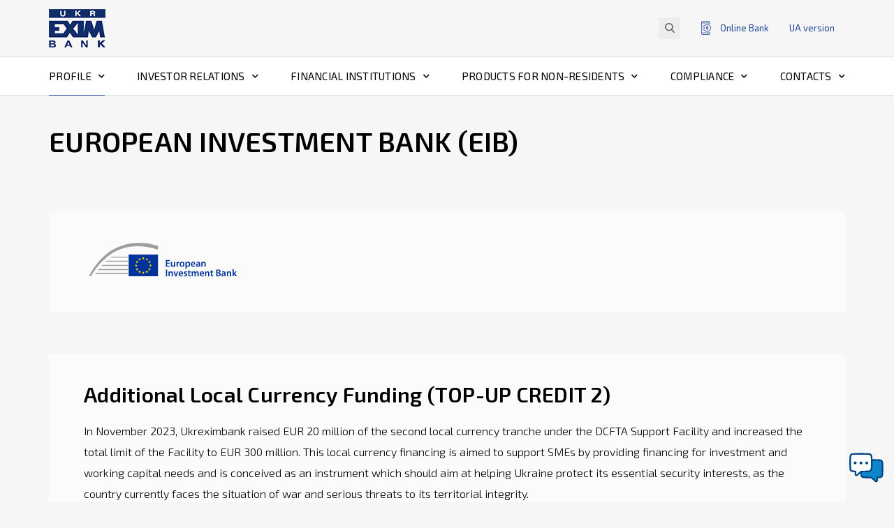

--- FILE ---
content_type: text/html; charset=UTF-8
request_url: https://www.eximb.com/eng/menu/profile-ukreximbank/performance/lending/eib.html
body_size: 33274
content:
<!DOCTYPE html>
<html>
<head>
		
	<!-- Google tag (gtag.js) 31-03-2023-->
	<script async src="https://www.googletagmanager.com/gtag/js?id=G-Q8XP3EP66Z"></script>
	<script>
  		window.dataLayer = window.dataLayer || [];
  		function gtag(){dataLayer.push(arguments);}
  		gtag('js', new Date());
		gtag('config', 'G-Q8XP3EP66Z');
	</script>
	<!-- end - Google tag (gtag.js) 31-03-2023-->
	
    <meta charset="UTF-8">
    <meta http-equiv="X-UA-Compatible" content="IE=EDGE">
    <meta name="viewport" content="width=device-width, initial-scale=1.0">
    <meta name="format-detection" content="telephone=no">
    <title>EIB - АТ «Укрексімбанк»</title>
	
    <meta name="keywords" content="EIB">
    <meta name="description" content="">
    <meta name="cmsmagazine" content="f990972124b4bfba7a538e0d12fcc4c5">
    <meta name="it-rating" content="it-rat-103daf83acc946394fc6ddd56bdde868">
    <base href="https://www.eximb.com/">
	<meta property="og:title" content="EIB - АТ «Укрексімбанк»" />
	<meta property="og:type" content="website" />
	<meta property="og:url" content="https://www.eximb.com/eng/menu/profile-ukreximbank/performance/lending/eib.html" />
	<meta property="og:image" content="https://www.eximb.com/" />
	<meta property="og:image:width" content="1100" />
	<meta property="og:image" content="https://www.eximb.com/assets/images/products/fasad-banka-products.jpg" />
	<meta property="og:image:width" content="1100" />
	<meta property="og:image:height" content="370" />
	<!-- Facebook Pixel Code 09-06-2021-->
	<!-- <meta name="facebook-domain-verification" content="66pildmvdkawlx5xw4x8b9iz701vad" />-->
	<!-- End Facebook Pixel Code-->
    <link rel="shortcut icon" href="assets/templates/bank/img/favicon.ico" type="image/x-icon">
    <link href="assets/templates/bank/css/fontawesome-all.css" rel="stylesheet">
    <link href="https://fonts.googleapis.com/css?family=Exo+2:300,300i,400,400i,500,500i,600,600i,700&amp;subset=cyrillic"
          rel="stylesheet">
	<link href="https://fonts.googleapis.com/css?family=Roboto:300,300i,400,400i,500,500i,600,600i,700&amp;subset=cyrillic"
          rel="stylesheet">
    <link rel="stylesheet" href="assets/templates/bank/css/bootstrap.min.css">
    <link href="assets/templates/bank/css/jquery.fancybox.min.css" rel="stylesheet">
    <link href="assets/templates/bank/css/flexslider.css" rel="stylesheet">
    <link href="assets/templates/bank/css/owl/owl.carousel.css" rel="stylesheet">
    <link href="assets/templates/bank/css/owl/owl.theme.default.css" rel="stylesheet">
	<link href="assets/templates/bank/css/jquery-ui.min.css" rel="stylesheet">
    <link href="assets/templates/bank/css/jquery-ui.structure.min.css" rel="stylesheet">
    <link href="assets/templates/bank/css/jquery-ui.theme.min.css" rel="stylesheet">
	<link href="assets/templates/bank/css/jquery.mCustomScrollbar.css" rel="stylesheet">
    <link href="assets/templates/bank/css/style.css?v=8" rel="stylesheet">
	<link href="assets/templates/bank/css/main.css" rel="stylesheet">
    <script src="assets/templates/bank/js/jquery-2.1.1.min.js"></script>

    <!--[if lt IE 9]>
    <script>
        document.createElement('header');
        document.createElement('figure');
        document.createElement('section');
        document.createElement('main');
        document.createElement('aside');
        document.createElement('footer');
    </script>
    <script src="assets/templates/bank/js/respond.js"></script>
    <![endif]-->

<!-- Google -->
<!-- Google Analytics -->
<script>
    (function(i,s,o,g,r,a,m){i['GoogleAnalyticsObject']=r;i[r]=i[r]||function(){
    (i[r].q=i[r].q||[]).push(arguments)},i[r].l=1*new Date();a=s.createElement(o),
    m=s.getElementsByTagName(o)[0];a.async=1;a.src=g;m.parentNode.insertBefore(a,m)
    })(window,document,'script','//www.google-analytics.com/analytics.js','ga');

    ga('create', 'UA-2718855-1', 'auto');
    ga('send', 'pageview');

</script>
<!-- End Google Analytics -->
	
<!-- Google Tag Manager -->
<script>(function(w,d,s,l,i){w[l]=w[l]||[];w[l].push({'gtm.start':
new Date().getTime(),event:'gtm.js'});var f=d.getElementsByTagName(s)[0],
j=d.createElement(s),dl=l!='dataLayer'?'&l='+l:'';j.async=true;j.src=
'https://www.googletagmanager.com/gtm.js?id='+i+dl;f.parentNode.insertBefore(j,f);
})(window,document,'script','dataLayer','GTM-K7V69PJ');</script>
<!-- End Google Tag Manager -->
	
<!-- Google -->

	
	<!-- Global site tag (gtag.js) - Google Ads: 713024701 -->
	<!--
<script async src="https://www.googletagmanager.com/gtag/js?id=AW-713024701"></script>
<script>
  window.dataLayer = window.dataLayer || [];
  function gtag(){dataLayer.push(arguments);}
  gtag('js', new Date());

  gtag('config', 'AW-713024701');
</script>
-->
	<!-- end Global site tag (gtag.js) - Google Ads: 713024701 -->
	
	<!-- Facebook Pixel Code 09-06-2021-->
<!--<script>
!function(f,b,e,v,n,t,s)
{if(f.fbq)return;n=f.fbq=function(){n.callMethod?
n.callMethod.apply(n,arguments):n.queue.push(arguments)};
if(!f._fbq)f._fbq=n;n.push=n;n.loaded=!0;n.version='2.0';
n.queue=[];t=b.createElement(e);t.async=!0;
t.src=v;s=b.getElementsByTagName(e)[0];
s.parentNode.insertBefore(t,s)}(window, document,'script',
'https://connect.facebook.net/en_US/fbevents.js');
fbq('init', '809194249715047');
fbq('track', 'PageView');
</script>
<noscript><img height="1" width="1" style="display:none"
src="https://www.facebook.com/tr?id=809194249715047&ev=PageView&noscript=1";
/></noscript>--> <!-- End Facebook Pixel Code -->
	
	<!-- Meta Pixel Code 05-08-2022--> 
<script>
!function(f,b,e,v,n,t,s)
{if(f.fbq)return;n=f.fbq=function(){n.callMethod?
n.callMethod.apply(n,arguments):n.queue.push(arguments)};
if(!f._fbq)f._fbq=n;n.push=n;n.loaded=!0;n.version='2.0';
n.queue=[];t=b.createElement(e);t.async=!0;
t.src=v;s=b.getElementsByTagName(e)[0];
s.parentNode.insertBefore(t,s)}(window, document,'script',
'https://connect.facebook.net/en_US/fbevents.js');
fbq('init', '683833792622267');
fbq('track', 'PageView');
</script>
<noscript><img height="1" width="1" style="display:none"
src="https://www.facebook.com/tr?id=683833792622267&ev=PageView&noscript=1"
/></noscript>
<!-- End Meta Pixel Code -->
	
</head>
<body data-lang="en">
<!-- Google Tag Manager (noscript) -->
<noscript><iframe src="https://www.googletagmanager.com/ns.html?id=GTM-K7V69PJ"
height="0" width="0" style="display:none;visibility:hidden"></iframe></noscript>
<!-- End Google Tag Manager (noscript) -->

<header>
    <div class="header-top">
        <div class="container clearfix">
            <a href="eng/home/" class="logo">
                <img src="assets/images/logo.png" alt="">
            </a>
            <div class="top-actions">
                <div class="search-wrap">
                    <form action="eng/search.html" method="get">
					<button type="submit" class="search-action disabled">
                        <svg xmlns:xlink="http://www.w3.org/1999/xlink" width="14" height="14">
                            <use xlink:href="#search"></use>
                        </svg>
                    </button>
                    <input type="search" name="search" placeholder="Search..." value="">
					</form>
                </div>
                <div class="bank-online open">
                    <span class="bank-online-button"><svg xmlns:xlink="http://www.w3.org/1999/xlink" width="14"
                                                          height="20">
                        <use xlink:href="#bank-online"></use>
                    </svg>
                    Online Bank</span>
					<ul class=""><li><a href="https://cbs.eximb.com:7002/ifobsClientExim/LoginShow.action?localeName=en">iFOBS web-client</a></li></ul>
					
                </div>
				<a href="/" class="lang">UA <span class="mobile-hidden">version</span></a> 
                <span class="nav-toggle">
                        <span>
                           <i class="rotate-left-i"></i>
                           <i class="hider-i"></i>
                           <i class="rotate-right-i"></i>
                        </span>
                </span>
            </div>
        </div>
    </div>
    <div class="nav-wrap before-loaded">
        <div class="container">
            <nav>

                <li>
                    <a href="/eng/menu/profile-ukreximbank/" class="nav-button first level1 current odd">Profile<i class="fas fa-chevron-down"></i></a>
                    <div class="nav-item">
                        <ul class="first-level"><li class="first level2 odd"><a href="/eng/menu/profile-ukreximbank/at-a-glance.html">At a glance</a></li><li class="level2 even"><a href="/eng/menu/profile-ukreximbank/mission.html">Mission</a></li><li class="level2 odd"><a href="/eng/menu/profile-ukreximbank/governance/">Corporate Governance<i class="fas fa-chevron-right"></i></a><div class="second-level-wrap"><ul class="second-level"><li class="first level3 odd"><a href="/eng/menu/profile-ukreximbank/governance/ownership.html">Ownership</a></li><li class="level3 even"><a href="/eng/menu/profile-ukreximbank/governance/management-board/">Management Board</a></li><li class="level3 odd"><a href="/eng/menu/profile-ukreximbank/governance/supervisory-board-eng/">Supervisory Board<i class="fas fa-chevron-right"></i></a><div class="third-level-wrap"><ul class="third-level"><li class="first level4 odd"><a href="/eng/menu/profile-ukreximbank/governance/supervisory-board-eng/viktoriya-strakhova.html">Ms. Viktoriya Strakhova</a></li><li class="level4 even"><a href="/eng/menu/profile-ukreximbank/governance/supervisory-board-eng/oleksandr-bevz.html">Mr. Oleksandr Bevz</a></li><li class="level4 odd"><a href="/eng/menu/profile-ukreximbank/governance/supervisory-board-eng/yuriy-butsa.html">Mr. Yuriy Butsa</a></li><li class="level4 even"><a href="/eng/menu/profile-ukreximbank/governance/supervisory-board-eng/dominique-menu.html">Mr. Dominique Menu</a></li><li class="level4 odd"><a href="/eng/menu/profile-ukreximbank/governance/supervisory-board-eng/razvan-munteanu.html">Mr. Razvan Munteanu</a></li><li class="level4 even"><a href="/eng/menu/profile-ukreximbank/governance/supervisory-board-eng/robert-s-kossmann.html">Mr. Robert S. Kossmann</a></li><li class="level4 odd"><a href="/eng/menu/profile-ukreximbank/governance/supervisory-board-eng/rostyslav-futalo.html">Mr. Rostyslav Futalo</a></li><li class="last level4 even"><a href="/eng/menu/profile-ukreximbank/governance/supervisory-board-eng/sylvia-yumi-gansser-potts.html">Ms. Sylvia Yumi Gansser-Potts</a></li></ul></div></li><li class="last level3 even"><a href="/eng/menu/profile-ukreximbank/governance/governance-documents.html">Documents</a></li></ul></div></li><li class="level2 current even"><a href="/eng/menu/profile-ukreximbank/performance/">Performance<i class="fas fa-chevron-right"></i></a><div class="second-level-wrap"><ul class="second-level"><li class="first level3 odd"><a href="/eng/menu/profile-ukreximbank/performance/agency.html">Agency Services for the Government</a></li><li class="level3 even"><a href="/eng/menu/profile-ukreximbank/performance/structured-finance.html">Structured Finance</a></li><li class="level3 odd"><a href="/eng/menu/profile-ukreximbank/performance/trade-financing.html">Trade Financing</a></li><li class="last level3 current even"><a href="/eng/menu/profile-ukreximbank/performance/lending/">Lending under IFI Programmes<i class="fas fa-chevron-right"></i></a><div class="third-level-wrap"><ul class="third-level"><li class="first last level4 odd"><a href="/eng/menu/profile-ukreximbank/performance/lending/eib-financing-availible-for-municipalities.html">EIB- Financing availible for municipalities</a></li></ul></div></li></ul></div></li><li class="level2 odd"><a href="/eng/menu/profile-ukreximbank/financial-statements/">Financial Statements <i class="fas fa-chevron-right"></i></a><div class="second-level-wrap"><ul class="second-level"><li class="first level3 odd"><a href="/eng/menu/profile-ukreximbank/financial-statements/ifrs-financials.html">IFRS Financials</a></li><li class="last level3 even"><a href="/eng/menu/profile-ukreximbank/financial-statements/other-reporting.html">Other Reporting</a></li></ul></div></li><li class="level2 even"><a href="/eng/menu/profile-ukreximbank/main-correspondents.html">Main correspondents</a></li><li class="level2 odd"><a href="/eng/menu/profile-ukreximbank/network/">Network<i class="fas fa-chevron-right"></i></a><div class="second-level-wrap"><ul class="second-level"><li class="first last level3 odd"><a href="/eng/menu/profile-ukreximbank/network/domestic-branches/">Domestic Branches</a></li></ul></div></li><li class="level2 even"><a href="/eng/menu/profile-ukreximbank/recognitions.html">Recognitions</a></li><li class="level2 odd"><a href="/eng/menu/profile-ukreximbank/news-eng.html">News</a></li><li class="last level2 even"><a href="/eng/menu/profile-ukreximbank/sustainable-development/">Sustainable Development<i class="fas fa-chevron-right"></i></a><div class="second-level-wrap"><ul class="second-level"><li class="first level3 odd"><a href="/eng/menu/profile-ukreximbank/sustainable-development/core-provisions-of-the-sustainable-development-policy-of-ukreximbank-jsc.html">Core Provisions of the sustainable development policy of «Ukreximbank» JSC</a></li><li class="last level3 even"><a href="/eng/menu/profile-ukreximbank/sustainable-development/social-aspects.html">Social aspects</a></li></ul></div></li></ul>
                        <div class="nav-item-image" style="background-image:url('');"></div>
                        <div class="nav-item-description">
                            
                        </div>
                    </div>
                </li>
                <li>
                    <a href="/eng/menu/investor-relations.html" class="nav-button level1 even">Investor Relations<i class="fas fa-chevron-down"></i></a>
                    <div class="nav-item">
                        
                        <div class="nav-item-image" style="background-image:url('');"></div>
                        <div class="nav-item-description">
                            
                        </div>
                    </div>
                </li>
                <li>
                    <a href="/eng/menu/financial-institutions.html" class="nav-button level1 odd">Financial Institutions<i class="fas fa-chevron-down"></i></a>
                    <div class="nav-item">
                        
                        <div class="nav-item-image" style="background-image:url('');"></div>
                        <div class="nav-item-description">
                            
                        </div>
                    </div>
                </li>
                <li>
                    <a href="/eng/menu/products-for-non-residents/" class="nav-button level1 even">Products for non-residents<i class="fas fa-chevron-down"></i></a>
                    <div class="nav-item">
                        <ul class="first-level"><li class="first level2 odd"><a href="/eng/menu/products-for-non-residents/for-investors/">For investors<i class="fas fa-chevron-right"></i></a><div class="second-level-wrap"><ul class="second-level"><li class="first level3 odd"><a href="/eng/menu/products-for-non-residents/for-investors/how-to-become-a-client.html">How to become a client</a></li><li class="level3 even"><a href="/eng/menu/products-for-non-residents/for-investors/ukrainian-government-bonds-and-brokerage.html">Ukrainian Government Bonds and brokerage</a></li><li class="level3 odd"><a href="/eng/menu/products-for-non-residents/for-investors/deposits.html">Deposits</a></li><li class="last level3 even"><a href="/eng/menu/products-for-non-residents/for-investors/taxation-of-income-of-non-residents.html">Taxation of income of non-residents</a></li></ul></div></li><li class="level2 even"><a href="/eng/menu/products-for-non-residents/for-representative-offices/">For representative offices<i class="fas fa-chevron-right"></i></a><div class="second-level-wrap"><ul class="second-level"><li class="first level3 odd"><a href="/eng/menu/products-for-non-residents/for-representative-offices/how-to-become-a-client.html">How to become a client</a></li><li class="level3 even"><a href="/eng/menu/products-for-non-residents/for-representative-offices/deposits.html">Deposits</a></li><li class="last level3 odd"><a href="/eng/menu/products-for-non-residents/for-representative-offices/salary-projects-and-corporate-cards/">Salary projects and corporate cards<i class="fas fa-chevron-right"></i></a><div class="third-level-wrap"><ul class="third-level"><li class="first level4 odd"><a href="/eng/menu/products-for-non-residents/for-representative-offices/salary-projects-and-corporate-cards/salary-projects.html">Payroll card programs</a></li><li class="last level4 even"><a href="/eng/menu/products-for-non-residents/for-representative-offices/salary-projects-and-corporate-cards/corporate-cards.html">Corporate cards</a></li></ul></div></li></ul></div></li><li class="level2 odd"><a href="/eng/menu/products-for-non-residents/for-grantors/">For grantors<i class="fas fa-chevron-right"></i></a><div class="second-level-wrap"><ul class="second-level"><li class="first level3 odd"><a href="/eng/menu/products-for-non-residents/for-grantors/how-to-become-a-client.html">How to become a client</a></li><li class="last level3 even"><a href="/eng/menu/products-for-non-residents/for-grantors/escrow-account.html">Escrow account</a></li></ul></div></li><li class="level2 even"><a href="/eng/menu/products-for-non-residents/for-tenderers/">For Tenderers<i class="fas fa-chevron-right"></i></a><div class="second-level-wrap"><ul class="second-level"><li class="first level3 odd"><a href="/eng/menu/products-for-non-residents/for-tenderers/guarantees.html">Guarantees</a></li><li class="last level3 even"><a href="/eng/menu/products-for-non-residents/for-tenderers/advantages-of-cooperation-with-our-bank.html">Advantages of cooperation with our bank</a></li></ul></div></li><li class="last level2 odd"><a href="/eng/menu/products-for-non-residents/online-banking/">Online banking<i class="fas fa-chevron-right"></i></a><div class="second-level-wrap"><ul class="second-level"><li class="first last level3 odd"><a href="/eng/menu/products-for-non-residents/online-banking/ifobs-installation.html">iFOBS installation</a></li></ul></div></li></ul>
                        <div class="nav-item-image" style="background-image:url('');"></div>
                        <div class="nav-item-description">
                            
                        </div>
                    </div>
                </li>
                <li>
                    <a href="/eng/menu/compliance/" class="nav-button level1 odd">Compliance<i class="fas fa-chevron-down"></i></a>
                    <div class="nav-item">
                        <ul class="first-level"><li class="first level2 odd"><a href="/eng/menu/compliance/organizational-structure.html">Organizational Structure</a></li><li class="level2 even"><a href="/eng/menu/compliance/compliance-policy-and-procedures.html">Compliance Policy & Procedures</a></li><li class="level2 odd"><a href="/eng/menu/compliance/usa-patriot-act-certificate.html">USA Patriot Act Certificate</a></li><li class="level2 even"><a href="/eng/menu/compliance/wolfsberg-questionnaire.html">Wolfsberg Questionnaire</a></li><li class="level2 odd"><a href="/eng/menu/compliance/fatca.html">FATCA</a></li><li class="last level2 even"><a href="/eng/menu/compliance/lei.html">LEI</a></li></ul>
                        <div class="nav-item-image" style="background-image:url('');"></div>
                        <div class="nav-item-description">
                            
                        </div>
                    </div>
                </li>
                <li>
                    <a href="/eng/menu/contacts/" class="nav-button last level1 even">Contacts<i class="fas fa-chevron-down"></i></a>
                    <div class="nav-item">
                        
                        <div class="nav-item-image" style="background-image:url('');"></div>
                        <div class="nav-item-description">
                            
                        </div>
                    </div>
                </li>


                <li class="mobile-banking">
                    <a class="bank-online nav-button">
                        <svg xmlns:xlink="http://www.w3.org/1999/xlink" width="14" height="20">
                            <use xlink:href="#bank-online"></use>
                        </svg>
                        Online Bank
                    </a>
                    <div class="nav-item">
						<ul class="first-level"><li><a href="https://cbs.eximb.com:7002/ifobsClientExim/LoginShow.action?localeName=en">iFOBS web-client</a></li></ul>
						
                    </div>
                </li>
            </nav>
        </div>
    </div>
</header>

<div class="page sub-page">
    <div class="container">
		
	
		
        <h2>EUROPEAN INVESTMENT BANK (EIB)</h2>
        <div class="text-block">
            
        </div>
		
	
		
    </div>
	
	
    <div class="container">
        <div class="additional-info text-block">
            <div style="display: flex; width: 100%; flex-wrap: wrap; justify-content: space-between; align-items: center;">
<div style="max-width: 250px;"><img style="margin: 0; width: 100%;" title="EUROPEAN INVESTMENT BANK logo" src="assets/images/logos/eib-logo-hori-en.svg" alt="EUROPEAN INVESTMENT BANK logo" /></div>
<div style="max-width: 20px;">&nbsp;</div>
</div>
            
        </div>
    </div>
            
    <div class="container">
        <div class="additional-info text-block">
            <h3>Additional Local Currency Funding (TOP-UP CREDIT 2)</h3>
<p>In November 2023, Ukreximbank raised EUR 20 million of the second local currency tranche under the DCFTA Support Facility and increased the total limit of the Facility to EUR 300&nbsp;million. This local currency financing is aimed to support SMEs by providing financing for investment and working capital needs and is conceived as an instrument which should aim at helping Ukraine protect its essential security interests, as the country currently faces the situation of war and serious threats to its territorial integrity.</p>
            
        </div>
    </div>
            
    <div class="container">
        <div class="additional-info text-block">
            <h3>Local Currency Funding (TOP-UP CREDIT 1)</h3>
<p>In December 2020, Ukreximbank and EIB signed an amendment and restatement Finance Contract to increase the funding limit of the DCFTA Support Facility to EUR 280 million. This EUR 20 million local-currency financing aims to support Ukrainian small and medium-sized enterprises (SMEs) affected by the economic impact of the COVID-19 pandemic.</p>
            
        </div>
    </div>
            
    <div class="container">
        <div class="additional-info text-block">
            <h3>DCFTA Support Facility</h3>
<p>In December 2016 Ukreximbank and EIB signed the EUR 260 million Finance Contract aimed at support of the private sector within the framework of the EU-Ukraine Deep and Comprehensive Free Trade Area Agreement (DCFTA).</p>
<p>By the Finance Contract, the medium-term loan funds provided to finance the development of small and medium sized businesses in Ukraine to strengthen the potential of Ukrainian entities involved in the international trade, energy efficiency, environment protection and other top-priority projects implementation.</p>
            
        </div>
    </div>
            
    <div class="container">
        <div class="additional-info text-block">
            <h3>Ukraine Agri-Food Apex Loan</h3>
<p>Ukreximbank acts as a Coordinator of the Ministry of Finance of Ukraine for the implementation of the UKRAINE AGRI-FOOD APEX Loan under the Finance Contract signed between Ukraine and the European Investment Bank.</p>
<p>The project aims at support of the private sector along the target value chains of cereals, oil seeds and aquaculture and fisheries in Ukraine. Key investment gaps to be addressed include agricultural field machinery; drying, storage, processing, and logistics capacity; and investments in aquaculture and cold chain infrastructure in the fish sector.</p>
<p>Long-term financing provided through Intermediaries &ndash; pre-selected Ukrainian banks.</p>
            
        </div>
    </div>
            
    <div class="container">
        <div class="additional-info text-block">
            <h3>APEX Loan for SMEs and Mid-caps project</h3>
<p>Ukreximbank acts as an Agent of the Ministry of Finance of Ukraine for the implementation of the APEX Loan for SMEs and Mid-Caps Project under the Finance Contract signed between Ukraine and the European Investment Bank.</p>
<p>The project aims at support of the private sector of the economy development (local SMEs and private sectors projects, including energy efficiency and environmental projects).</p>
<p>Long-term financing provided through Intermediaries &ndash; pre-selected Ukrainian banks.</p>
            
        </div>
    </div>
            
    <div class="container">
        <div class="additional-info text-block">
            <h3>SMEs and Mid-Caps, Energy Efficiency / Environmental Loan</h3>
<p>In December 2012, Ukreximbank and EIB signed a loan agreement in the amount of EUR 100 million aimed at support of the private business projects as well as energy efficiency and environmental projects.</p>
<p>The EIB funds were channeled for development of local private sector, economic infrastructure, including transportation, energy, and environmental infrastructure, as well as mitigation of and adaptation to climate change. The projects eligible for financing under the program included renewable power (solar, wind, biomass, small hydro plants) and environmental projects, projects of high efficiency heat and power cogeneration, energy transportation, modernization of heating, water supply and sewage systems.</p>
<p>The loan was successfully completely utilized.</p>
            
        </div>
    </div>
            

</div>

<footer class="pt-50">
    <div class="container">
		
               
<div class="tags pb-40">
    <h5>Lending under IFI Programmes</h5>
    <div class="tags-list">		
        <a href="/eng/menu/profile-ukreximbank/performance/lending/ibrd.html" class="tag">IBRD</a><a href="/eng/menu/profile-ukreximbank/performance/lending/ebrd.html" class="tag">EBRD</a><a href="/eng/menu/profile-ukreximbank/performance/lending/ifc.html" class="tag">IFC</a><a href="/eng/menu/profile-ukreximbank/performance/lending/kfw.html" class="tag">KfW</a><a href="/eng/menu/profile-ukreximbank/performance/lending/gcpf.html" class="tag">GCPF</a><a href="/eng/menu/profile-ukreximbank/performance/lending/eib-financing-availible-for-municipalities.html" class="tag">EIB- Financing availible for municipalities</a>
    </div>
</div>

        <div class="site-map">
            <h5></h5>
            <div class="site-map-container clearfix">
				
			
				
			

            </div>
        </div>
       
        <div class="partners clearfix">
    <div class="partners-title">
        Partner of international financial institutions in Ukraine
    </div>

    <a href="http://www.eib.org/en/index.htm" class="partner"><img src="assets/cache/images/partners/eib-logo-vert-en-gray-x61-629.png" alt=""></a><a href="https://www.worldbank.org/" class="partner"><img src="assets/cache/images/partners/ibrd_the-world-bank_gs-x61-066.png" alt=""></a><a href="https://www.ebrd.com/home" class="partner"><img src="assets/cache/images/partners/partner3-x61-830.png" alt=""></a><a href="https://www.ifc.org/wps/wcm/connect/corp_ext_content/ifc_external_corporate_site/home" class="partner"><img src="assets/cache/images/partners/partner4-x61-830.png" alt=""></a><a href="https://www.nib.int/" class="partner"><img src="assets/cache/images/partners/partner5-x61-830.png" alt=""></a><a href="https://www.gcpf.lu/investing-in-renewable-energy-and-energy-efficiency.html" class="partner"><img src="assets/cache/images/partners/partner6-x61-830.png" alt=""></a>

    

    <div class="owl-carousel owl-theme carousel-partners">
        <div class="item">

            <a href="http://www.eib.org/en/index.htm" class="partner first "><img src="assets/cache/images/partners/eib-logo-vert-en-gray-x61-629.png" alt=""></a>
<a href="https://www.worldbank.org/" class="partner "><img src="assets/cache/images/partners/ibrd_the-world-bank_gs-x61-066.png" alt=""></a>
<a href="https://www.ebrd.com/home" class="partner "><img src="assets/cache/images/partners/partner3-x61-830.png" alt=""></a>
</div><div class="item"><a href="https://www.ifc.org/wps/wcm/connect/corp_ext_content/ifc_external_corporate_site/home" class="partner "><img src="assets/cache/images/partners/partner4-x61-830.png" alt=""></a>
<a href="https://www.nib.int/" class="partner "><img src="assets/cache/images/partners/partner5-x61-830.png" alt=""></a>
<a href="https://www.gcpf.lu/investing-in-renewable-energy-and-energy-efficiency.html" class="partner last "><img src="assets/cache/images/partners/partner6-x61-830.png" alt=""></a>


        </div>

        
    </div>
</div><!--/sitex -->
<div class="footer-bottom">
    <div class="row">
        <div class="col-xs-12 col-lg-7 pull-right">
            <div class="social-media clearfix">
                <a href="https://www.facebook.com/Ukrexim/" class="social-media-channel"><i class="fab fa-facebook-f"></i></a>
                <!---<a href="https://t.me/bank_exim" class="social-media-channel"><i class="fab fa-telegram-plane"></i></a>--->
                <a href="https://www.linkedin.com/company/jsc-ukreximbank/" class="social-media-channel"><i class="fab fa-linkedin"></i></a>
                <!---
                <a href="https://www.facebook.com/Ukrexim/" class="social-media-channel"><i class="fab fa-youtube"></i></a>
                <a href="https://www.facebook.com/Ukrexim/" class="social-media-channel"><i class="fab fa-viber"></i></a>
                --->

            </div>
            <div class="hot-line clearfix">
               <div class="hot-text">
                    <!--<div class="title">Call-center</div> 20/06/2023 ukucher-->
					<div class="title">127 Antonovycha Street, Kyiv</div>
                    <!--сalls in Ukraine are free-->
					contact@eximb.com 
                </div>
                <a href="tel:0800504450">0-800-50-44-50</a>
            </div>
        </div>

        <div class="col-xs-12 col-lg-5">
            <div class="row">
                <div class="col-12 col-sm-7 col-md-7">
                    <copyright>Copyright © 2019 <a href="eng/home/">Ukreximbank</a> 
                    </copyright>
                    <div class="developers">Developed by <a href="https://www.sparkledesign.com/" target="_blank">Sparkle Design</a></div>
                </div>
                <div class="col-12 col-sm-5 col-md-5 idgf" style="margin-top: 6px;">
                    <a href="ua/business/pryvatnym-klientam/pryvatnym-klientam-korysna-informaciya/fond-garantuvannya-vkladiv-fizychnyh-osib.html"><img src="/assets/images/fgvfl-40-02-en.png" alt="fgvfl-logo"></a>
                </div>
            </div>
        </div>
    </div>
</div>
</div>
</footer>
<!-- <button class="chat-call" onclick="location.href='https://chat-t.hq.eximb.com/client.php?locale=ua';">
    <svg xmlns:xlink="http://www.w3.org/1999/xlink" width="31" height="28">
        <use xlink:href="#chat"></use>
    </svg>
</button> -->

<svg style="position: absolute; width: 0; height: 0; overflow: hidden;" version="1.1" xmlns="http://www.w3.org/2000/svg"
     xmlns:xlink="http://www.w3.org/1999/xlink">
    <defs>
        <symbol id="bank-online" viewBox="0 0 14 20">
            <path d="M12.35,4.167V2.083C12.349,0.933,11.428,0.001,10.292,0H2.058C0.922,0.001,0.001,0.933,0,2.083v15.833
	c0.001,1.15,0.922,2.082,2.058,2.083h8.233c1.136-0.001,2.057-0.933,2.058-2.083v-2.083h-0.823v2.083c0,0.69-0.553,1.25-1.235,1.25
	H2.058c-0.682,0-1.235-0.56-1.235-1.25V2.083c0-0.691,0.553-1.25,1.235-1.25h8.233c0.682,0,1.235,0.559,1.235,1.25v2.083H12.35
	L12.35,4.167z"/>
            <path d="M0.412,2.5h11.527v0.833H0.412V2.5z"/>
            <path d="M0.412,16.667h11.527V17.5H0.412V16.667z"/>
            <path d="M13.965,9.383c-0.142-1.256-0.713-2.422-1.615-3.296C10.215,4.016,6.826,4.089,4.78,6.25H3.705v0.833h1.256
	c0.117,0,0.229-0.051,0.307-0.139c0.113-0.128,0.233-0.25,0.36-0.364c1.866-1.688,4.73-1.524,6.398,0.364
	c1.667,1.889,1.506,4.787-0.36,6.475s-4.73,1.524-6.398-0.364c-0.078-0.089-0.19-0.139-0.307-0.139H3.705v0.833h1.076
	c1.01,1.064,2.406,1.666,3.864,1.667c0.202,0,0.404-0.012,0.605-0.035C12.189,15.043,14.3,12.357,13.965,9.383z"/>
            <path d="M9.469,7.917H7.822c-0.455,0-0.823,0.373-0.823,0.833v0.833c0,0.46,0.369,0.833,0.823,0.833h0.823V9.583
	H7.822V8.75h1.647v0.417h0.823V8.75C10.292,8.29,9.923,7.917,9.469,7.917z"/>
            <path d="M9.469,9.583H8.645v0.833h0.823v0.833H7.822v-0.417H6.998v0.417c0,0.46,0.369,0.833,0.823,0.833h1.647
	c0.455,0,0.823-0.373,0.823-0.833v-0.833C10.292,9.956,9.923,9.583,9.469,9.583z"/>
            <path d="M8.233,7.083h0.823v1.25H8.233V7.083z"/>
            <path d="M8.233,11.667h0.823v1.25H8.233V11.667z"/>
            <path d="M3.705,9.583h2.058v0.833H3.705V9.583z"/>
            <path d="M2.058,9.583h0.823v0.833H2.058V9.583z"/>
            <path d="M2.058,12.917h0.823v0.833H2.058V12.917z"/>
            <path d="M2.058,6.25h0.823v0.833H2.058V6.25z"/>
            <path d="M2.058,7.917H4.94V8.75H2.058V7.917z"/>
            <path d="M2.058,11.25H4.94v0.833H2.058V11.25z"/>
        </symbol>
        <symbol id="bank-news" viewBox="0 0 17 15">
            <path d="M14.71,14c-0.051,0-0.102-0.003-0.152-0.009C14.539,13.997,14.518,14,14.497,14H1.551
	C0.696,14,0,13.298,0,12.434V0.213C0,0.095,0.095,0,0.211,0h13.417c0.117,0,0.211,0.095,0.211,0.213v1.747c0,0,0.001,0,0.001,0
	h1.737C15.811,1.961,16,2.152,16,2.387v10.311C16,13.416,15.421,14,14.71,14z M15.577,2.387l-1.736,0.001l0.001,10.31
	c0,0.483,0.389,0.876,0.868,0.876c0.478,0,0.868-0.393,0.868-0.876V2.387L15.577,2.387z M0.423,0.427v12.008
	c0,0.628,0.506,1.139,1.128,1.139h12.202c-0.21-0.233-0.336-0.543-0.336-0.876V0.427H0.423z M9.964,11.917h-1.57
	c-0.117,0-0.211-0.096-0.211-0.214s0.095-0.214,0.211-0.214h1.57c0.117,0,0.212,0.096,0.212,0.214S10.081,11.917,9.964,11.917z
	 M12.761,11.901h-1.83c-0.117,0-0.212-0.096-0.212-0.213V9.536c0-0.118,0.095-0.213,0.212-0.213h1.83
	c0.117,0,0.211,0.095,0.211,0.213v2.152C12.973,11.806,12.878,11.901,12.761,11.901z M11.143,11.474h1.407V9.75h-1.407V11.474z
	 M7.401,11.901H4.833c-0.117,0-0.212-0.096-0.212-0.213s0.095-0.213,0.212-0.213h2.568c0.117,0,0.211,0.096,0.211,0.213
	S7.518,11.901,7.401,11.901z M3.8,11.901H1.367c-0.117,0-0.211-0.096-0.211-0.213V7.34c0-0.118,0.095-0.213,0.211-0.213H3.8
	c0.117,0,0.211,0.096,0.211,0.213v4.348C4.012,11.806,3.917,11.901,3.8,11.901z M1.578,11.474h2.011V7.554H1.578V11.474z
	 M9.497,10.83H8.394c-0.117,0-0.211-0.096-0.211-0.214c0-0.118,0.095-0.213,0.211-0.213h1.102c0.117,0,0.211,0.096,0.211,0.213
	C9.708,10.734,9.613,10.83,9.497,10.83z M6.637,10.814H4.833c-0.117,0-0.212-0.095-0.212-0.213c0-0.118,0.095-0.214,0.212-0.214
	h1.803c0.117,0,0.211,0.095,0.211,0.214C6.848,10.719,6.753,10.814,6.637,10.814z M9.964,9.743h-1.57
	c-0.117,0-0.211-0.095-0.211-0.213c0-0.118,0.095-0.214,0.211-0.214h1.57c0.117,0,0.212,0.096,0.212,0.214
	C10.175,9.648,10.081,9.743,9.964,9.743z M7.401,9.727H4.833c-0.117,0-0.212-0.095-0.212-0.213c0-0.118,0.095-0.214,0.212-0.214
	h2.568c0.117,0,0.211,0.096,0.211,0.214C7.613,9.632,7.518,9.727,7.401,9.727z M12.034,8.656h-1.102
	c-0.117,0-0.212-0.095-0.212-0.214c0-0.118,0.095-0.213,0.212-0.213h1.102c0.117,0,0.212,0.095,0.212,0.213
	C12.245,8.561,12.151,8.656,12.034,8.656z M9.497,8.656H8.394c-0.117,0-0.211-0.095-0.211-0.214c0-0.118,0.095-0.213,0.211-0.213
	h1.102c0.117,0,0.211,0.095,0.211,0.213C9.708,8.561,9.613,8.656,9.497,8.656z M6.637,8.641H4.833c-0.117,0-0.212-0.095-0.212-0.213
	c0-0.118,0.095-0.214,0.212-0.214h1.803c0.117,0,0.211,0.096,0.211,0.214C6.848,8.545,6.753,8.641,6.637,8.641z M12.596,7.569
	h-1.664c-0.117,0-0.211-0.096-0.211-0.214c0-0.118,0.095-0.213,0.211-0.213h1.664c0.117,0,0.211,0.095,0.211,0.213
	C12.807,7.474,12.712,7.569,12.596,7.569z M10.058,7.569H8.394c-0.117,0-0.211-0.096-0.211-0.214c0-0.118,0.095-0.213,0.211-0.213
	h1.664c0.117,0,0.211,0.095,0.211,0.213C10.269,7.474,10.175,7.569,10.058,7.569z M7.354,7.554H4.833
	c-0.117,0-0.212-0.096-0.212-0.214c0-0.118,0.095-0.213,0.212-0.213h2.521c0.117,0,0.211,0.096,0.211,0.213
	C7.566,7.458,7.471,7.554,7.354,7.554z M11.976,6.047H8.457c-0.117,0-0.211-0.095-0.211-0.213c0-0.118,0.095-0.214,0.211-0.214
	h3.519c0.117,0,0.211,0.096,0.211,0.214C12.188,5.951,12.093,6.047,11.976,6.047z M7.529,6.047H1.367
	c-0.117,0-0.211-0.095-0.211-0.213V1.486c0-0.118,0.095-0.213,0.211-0.213h6.163c0.117,0,0.211,0.096,0.211,0.213v4.348
	C7.741,5.951,7.646,6.047,7.529,6.047z M1.578,5.62h5.74V1.699h-5.74V5.62z M12.423,4.96H8.457c-0.117,0-0.211-0.095-0.211-0.213
	S8.34,4.533,8.457,4.533h3.965c0.117,0,0.211,0.095,0.211,0.213S12.539,4.96,12.423,4.96z M11.976,3.873H8.457
	c-0.117,0-0.211-0.095-0.211-0.213c0-0.118,0.095-0.213,0.211-0.213h3.519c0.117,0,0.211,0.095,0.211,0.213
	C12.188,3.777,12.093,3.873,11.976,3.873z M11.451,2.786H8.457c-0.117,0-0.211-0.096-0.211-0.213c0-0.118,0.095-0.214,0.211-0.214
	h2.994c0.117,0,0.211,0.096,0.211,0.214C11.662,2.691,11.568,2.786,11.451,2.786z M12.423,1.699H8.457
	c-0.117,0-0.211-0.095-0.211-0.213S8.34,1.272,8.457,1.272h3.965c0.117,0,0.211,0.096,0.211,0.213S12.539,1.699,12.423,1.699z"/>
        </symbol>
        <symbol id="case" viewBox="0 0 17 16">
            <path d="M0,7.5v7.232C0,14.893,0.107,15,0.267,15H15.74c0.16,0,0.267-0.107,0.267-0.268V7.5
	c0,0,0.007-0.107,0.007-0.268V3.75c0-0.455-0.347-0.804-0.8-0.804H10.68V1.339V0.268C10.68,0.107,10.573,0,10.413,0h-4.8
	c-0.16,0-0.267,0.107-0.267,0.268v1.071v1.607H0.813c-0.453,0-0.8,0.348-0.8,0.804v3.482C0.013,7.393,0,7.5,0,7.5z M6.947,2.946
	V1.607H9.08v1.339H6.947z M9.613,1.607h0.533v1.339H9.613V1.607z M5.88,0.536h4.266v0.536h-0.8H6.68h-0.8V0.536z M5.88,1.607h0.533
	v1.339H5.88V1.607z M15.473,14.464H0.533V7.5h4.813v0.804c0,0.161,0.107,0.268,0.267,0.268h4.8c0.16,0,0.267-0.107,0.267-0.268V7.5
	h4.793V14.464z M5.88,8.036V6.429h4.266v1.607H5.88z M15.48,6.964h-0.8h-4V6.161c0-0.161-0.107-0.268-0.267-0.268h-4.8
	c-0.16,0-0.267,0.107-0.267,0.268v0.803h-4h-0.8V3.75c0-0.161,0.107-0.268,0.267-0.268h4.8H6.68h2.667h1.067h4.8
	c0.16,0,0.267,0.107,0.267,0.268V6.964z"/>
            <path d="M6.413,4.286h3.2v0.536h-3.2V4.286z"/>
        </symbol>
        <symbol id="star" viewBox="0 0 17 17">
            <path d="M10.833,9.523c-0.034-0.107,0.004-0.224,0.095-0.291l2.031-1.49c0.323-0.237,0.452-0.637,0.328-1.018
	c-0.124-0.382-0.463-0.629-0.864-0.631L9.904,6.082c-0.113,0-0.212-0.073-0.247-0.18L8.867,3.51C8.741,3.129,8.401,2.883,8,2.883
	l0,0c-0.401,0-0.741,0.246-0.867,0.627L6.777,4.588C6.721,4.758,6.814,4.943,6.984,4.999c0.171,0.056,0.355-0.036,0.411-0.207
	l0.356-1.078C7.807,3.547,7.956,3.534,8,3.534c0.044,0,0.194,0.013,0.248,0.18l0.789,2.392c0.123,0.373,0.47,0.625,0.863,0.627
	l2.519,0.012c0.176,0.001,0.234,0.139,0.248,0.181c0.014,0.042,0.047,0.188-0.094,0.292l-2.031,1.49
	c-0.317,0.232-0.449,0.64-0.329,1.014l0.767,2.4c0.054,0.167-0.06,0.265-0.095,0.292c-0.036,0.026-0.164,0.103-0.307,0.001
	l-2.045-1.471c-0.319-0.229-0.748-0.229-1.067,0l-2.045,1.472c-0.143,0.102-0.271,0.025-0.307-0.001
	c-0.036-0.026-0.149-0.124-0.095-0.292l0.767-2.4c0.12-0.374-0.013-0.782-0.33-1.014l-2.031-1.49
	c-0.142-0.104-0.108-0.25-0.094-0.292c0.014-0.042,0.072-0.18,0.248-0.181l2.519-0.012c0.18-0.001,0.325-0.147,0.324-0.327
	C6.423,6.227,6.277,6.082,6.098,6.082c0,0-0.001,0-0.002,0L3.577,6.093c-0.401,0.002-0.74,0.249-0.864,0.631
	C2.59,7.106,2.718,7.505,3.042,7.742l2.031,1.49c0.091,0.067,0.129,0.183,0.094,0.291l-0.767,2.4
	c-0.122,0.382,0.009,0.781,0.333,1.016c0.163,0.119,0.35,0.177,0.536,0.177c0.186,0,0.371-0.058,0.533-0.175l2.045-1.472
	c0.091-0.066,0.214-0.066,0.306,0l2.045,1.471c0.325,0.234,0.745,0.234,1.07-0.002c0.324-0.236,0.455-0.635,0.333-1.017
	L10.833,9.523z"/>
            <path d="M8,0C3.589,0,0,3.589,0,8s3.589,8,8,8c0.18,0,0.326-0.146,0.326-0.326S8.18,15.349,8,15.349
	c-4.052,0-7.349-3.297-7.349-7.349S3.948,0.651,8,0.651c4.052,0,7.349,3.297,7.349,7.349c0,2.522-1.271,4.84-3.4,6.199
	c-0.152,0.097-0.196,0.298-0.099,0.45c0.097,0.152,0.298,0.196,0.45,0.099C14.617,13.268,16,10.746,16,8C16,3.589,12.411,0,8,0z"/>
        </symbol>
        <symbol id="quotes" viewBox="0 0 50 38">
            <path d="M50,38V0L31.25,19v19H50z"/>
            <path d="M18.75,38V0L0,19v19H18.75z"/>
        </symbol>
        <symbol id="calendar" viewBox="-1 0 17 15">
            <path d="M11.834,1.052C11.706,0.453,11.149,0,10.483,0c-0.153,0-0.276,0.117-0.276,0.263
	c0,0.146,0.123,0.263,0.276,0.263c0.456,0,0.828,0.354,0.828,0.79c0,0.435-0.371,0.79-0.828,0.79c-0.153,0-0.276,0.118-0.276,0.263
	c0,0.145,0.123,0.263,0.276,0.263c0.666,0,1.223-0.453,1.351-1.053h3.614v2.369H0.552V1.579h3.862h0.827
	c0.153,0,0.276-0.117,0.276-0.263c0-0.145-0.123-0.263-0.276-0.263H4.74c0.114-0.305,0.418-0.526,0.777-0.526
	c0.456,0,0.827,0.354,0.827,0.79c0,0.435-0.371,0.79-0.827,0.79c-0.153,0-0.276,0.118-0.276,0.263c0,0.145,0.123,0.263,0.276,0.263
	c0.761,0,1.379-0.59,1.379-1.316C6.896,0.59,6.278,0,5.517,0C4.851,0,4.294,0.453,4.166,1.052H0v3.421V15h16V4.473V1.052H11.834z
	 M15.448,14.474H0.552v-10h14.897V14.474z"/>
            <path d="M7.172,0.526C7.629,0.526,8,0.88,8,1.316c0,0.435-0.371,0.79-0.828,0.79c-0.153,0-0.276,0.118-0.276,0.263
	c0,0.145,0.123,0.263,0.276,0.263c0.76,0,1.379-0.59,1.379-1.316C8.552,0.59,7.933,0,7.172,0C7.02,0,6.896,0.117,6.896,0.263
	C6.896,0.409,7.02,0.526,7.172,0.526z"/>
            <path d="M8.827,0.526c0.456,0,0.828,0.354,0.828,0.79c0,0.435-0.371,0.79-0.828,0.79c-0.152,0-0.276,0.118-0.276,0.263
	c0,0.145,0.123,0.263,0.276,0.263c0.761,0,1.379-0.59,1.379-1.316C10.207,0.59,9.588,0,8.827,0C8.675,0,8.552,0.117,8.552,0.263
	C8.552,0.409,8.675,0.526,8.827,0.526z"/>
            <path d="M6.069,6.052c0.152,0,0.276,0.118,0.276,0.263c0,0.145-0.123,0.263-0.276,0.263
	c-0.152,0-0.276-0.118-0.276-0.263C5.793,6.171,5.917,6.052,6.069,6.052z"/>
            <path d="M8,6.052c0.152,0,0.276,0.118,0.276,0.263c0,0.145-0.123,0.263-0.276,0.263c-0.152,0-0.276-0.118-0.276-0.263
	C7.724,6.171,7.848,6.052,8,6.052z"/>
            <path d="M9.931,6.052c0.152,0,0.276,0.118,0.276,0.263c0,0.145-0.123,0.263-0.276,0.263S9.655,6.461,9.655,6.316
	C9.655,6.171,9.779,6.052,9.931,6.052z"/>
            <path d="M11.862,6.052c0.152,0,0.276,0.118,0.276,0.263c0,0.145-0.123,0.263-0.276,0.263
	c-0.152,0-0.276-0.118-0.276-0.263C11.586,6.171,11.71,6.052,11.862,6.052z"/>
            <path d="M13.793,6.052c0.152,0,0.276,0.118,0.276,0.263c0,0.145-0.124,0.263-0.276,0.263
	c-0.152,0-0.276-0.118-0.276-0.263C13.517,6.171,13.641,6.052,13.793,6.052z"/>
            <path d="M2.207,8.158c0.152,0,0.276,0.118,0.276,0.263S2.359,8.684,2.207,8.684c-0.152,0-0.276-0.118-0.276-0.263
	S2.054,8.158,2.207,8.158z"/>
            <path d="M4.138,8.158c0.153,0,0.276,0.118,0.276,0.263S4.29,8.684,4.138,8.684c-0.152,0-0.276-0.118-0.276-0.263
	S3.985,8.158,4.138,8.158z"/>
            <path d="M6.069,8.158c0.152,0,0.276,0.118,0.276,0.263S6.221,8.684,6.069,8.684c-0.152,0-0.276-0.118-0.276-0.263
	S5.917,8.158,6.069,8.158z"/>
            <path d="M8,8.158c0.152,0,0.276,0.118,0.276,0.263S8.152,8.684,8,8.684c-0.152,0-0.276-0.118-0.276-0.263
	S7.848,8.158,8,8.158z"/>
            <path d="M9.931,8.158c0.152,0,0.276,0.118,0.276,0.263s-0.123,0.263-0.276,0.263S9.655,8.566,9.655,8.421
	S9.779,8.158,9.931,8.158z"/>
            <path d="M11.862,8.158c0.152,0,0.276,0.118,0.276,0.263s-0.123,0.263-0.276,0.263c-0.152,0-0.276-0.118-0.276-0.263
	S11.71,8.158,11.862,8.158z"/>
            <path d="M13.793,8.158c0.152,0,0.276,0.118,0.276,0.263s-0.124,0.263-0.276,0.263c-0.152,0-0.276-0.118-0.276-0.263
	S13.641,8.158,13.793,8.158z"/>
            <path d="M2.207,10c0.152,0,0.276,0.118,0.276,0.263c0,0.146-0.123,0.263-0.276,0.263c-0.152,0-0.276-0.118-0.276-0.263
	C1.931,10.118,2.054,10,2.207,10z"/>
            <path d="M4.138,10c0.153,0,0.276,0.118,0.276,0.263c0,0.146-0.123,0.263-0.276,0.263c-0.152,0-0.276-0.118-0.276-0.263
	C3.862,10.118,3.985,10,4.138,10z"/>
            <path d="M6.069,10c0.152,0,0.276,0.118,0.276,0.263c0,0.146-0.123,0.263-0.276,0.263c-0.152,0-0.276-0.118-0.276-0.263
	C5.793,10.118,5.917,10,6.069,10z"/>
            <path d="M8,10c0.152,0,0.276,0.118,0.276,0.263c0,0.146-0.123,0.263-0.276,0.263c-0.152,0-0.276-0.118-0.276-0.263
	C7.724,10.118,7.848,10,8,10z"/>
            <path d="M9.931,10c0.152,0,0.276,0.118,0.276,0.263c0,0.146-0.123,0.263-0.276,0.263s-0.276-0.118-0.276-0.263
	C9.655,10.118,9.779,10,9.931,10z"/>
            <path d="M11.862,10c0.152,0,0.276,0.118,0.276,0.263c0,0.146-0.123,0.263-0.276,0.263c-0.152,0-0.276-0.118-0.276-0.263
	C11.586,10.118,11.71,10,11.862,10z"/>
            <path d="M13.793,10c0.152,0,0.276,0.118,0.276,0.263c0,0.146-0.124,0.263-0.276,0.263c-0.152,0-0.276-0.118-0.276-0.263
	C13.517,10.118,13.641,10,13.793,10z"/>
            <path d="M2.207,12.105c0.152,0,0.276,0.118,0.276,0.263c0,0.145-0.123,0.263-0.276,0.263
	c-0.152,0-0.276-0.118-0.276-0.263C1.931,12.223,2.054,12.105,2.207,12.105z"/>
            <path d="M4.138,12.105c0.153,0,0.276,0.118,0.276,0.263c0,0.145-0.123,0.263-0.276,0.263
	c-0.152,0-0.276-0.118-0.276-0.263C3.862,12.223,3.985,12.105,4.138,12.105z"/>
            <path d="M6.069,12.105c0.152,0,0.276,0.118,0.276,0.263c0,0.145-0.123,0.263-0.276,0.263
	c-0.152,0-0.276-0.118-0.276-0.263C5.793,12.223,5.917,12.105,6.069,12.105z"/>
            <path d="M8,12.105c0.152,0,0.276,0.118,0.276,0.263c0,0.145-0.123,0.263-0.276,0.263c-0.152,0-0.276-0.118-0.276-0.263
	C7.724,12.223,7.848,12.105,8,12.105z"/>
            <path d="M9.931,12.105c0.152,0,0.276,0.118,0.276,0.263c0,0.145-0.123,0.263-0.276,0.263s-0.276-0.118-0.276-0.263
	C9.655,12.223,9.779,12.105,9.931,12.105z"/>
        </symbol>
        <symbol id="time" viewBox="-1 0 17 16">
            <path d="M8,0C3.589,0,0,3.589,0,8s3.589,8,8,8s8-3.589,8-8S12.411,0,8,0z M8,15.467c-4.117,0-7.467-3.35-7.467-7.467
	c0-4.117,3.35-7.467,7.467-7.467c4.117,0,7.467,3.35,7.467,7.467C15.467,12.117,12.117,15.467,8,15.467z"/>
            <path d="M8.267,6.939V4.235c0-0.148-0.12-0.267-0.267-0.267c-0.147,0-0.267,0.12-0.267,0.267v2.705
	C7.36,7.036,7.068,7.329,6.971,7.701H5.067C4.919,7.701,4.8,7.82,4.8,7.968c0,0.148,0.119,0.266,0.267,0.266h1.905
	C7.09,8.693,7.504,9.035,8,9.035c0.588,0,1.067-0.479,1.067-1.066C9.067,7.472,8.725,7.058,8.267,6.939z M8,8.501
	c-0.294,0-0.533-0.239-0.533-0.533c0-0.294,0.239-0.534,0.533-0.534c0.294,0,0.533,0.24,0.533,0.534
	C8.533,8.262,8.294,8.501,8,8.501z"/>
            <path d="M8,2.635c0.147,0,0.267-0.119,0.267-0.266V2.102c0-0.148-0.12-0.267-0.267-0.267
	c-0.147,0-0.267,0.119-0.267,0.267v0.267C7.733,2.516,7.853,2.635,8,2.635z"/>
            <path d="M8,13.302c-0.147,0-0.267,0.12-0.267,0.267v0.267c0,0.147,0.12,0.266,0.267,0.266
	c0.147,0,0.267-0.119,0.267-0.266v-0.267C8.267,13.421,8.147,13.302,8,13.302z"/>
            <path d="M13.867,7.701H13.6c-0.147,0-0.267,0.119-0.267,0.267c0,0.148,0.119,0.266,0.267,0.266h0.267
	c0.147,0,0.267-0.118,0.267-0.266C14.133,7.82,14.014,7.701,13.867,7.701z"/>
            <path d="M2.4,7.701H2.133c-0.147,0-0.267,0.119-0.267,0.267c0,0.148,0.12,0.266,0.267,0.266H2.4
	c0.147,0,0.267-0.118,0.267-0.266C2.667,7.82,2.547,7.701,2.4,7.701z"/>
            <path d="M11.96,3.631l-0.189,0.188c-0.104,0.105-0.104,0.273,0,0.377c0.052,0.053,0.12,0.079,0.189,0.079
	c0.068,0,0.137-0.026,0.189-0.079l0.189-0.188c0.104-0.104,0.104-0.273,0-0.377C12.233,3.526,12.064,3.527,11.96,3.631z"/>
            <path d="M3.852,11.739l-0.188,0.189c-0.104,0.104-0.104,0.273,0,0.377c0.052,0.052,0.12,0.078,0.188,0.078
	c0.068,0,0.137-0.026,0.189-0.078l0.188-0.189c0.104-0.104,0.104-0.273,0-0.377C4.124,11.635,3.956,11.636,3.852,11.739z"/>
            <path d="M12.148,11.739c-0.104-0.104-0.273-0.104-0.377,0c-0.104,0.104-0.104,0.273,0,0.377l0.189,0.189
	c0.052,0.052,0.12,0.078,0.189,0.078c0.068,0,0.137-0.026,0.189-0.078c0.104-0.105,0.104-0.273,0-0.377L12.148,11.739z"/>
            <path d="M4.04,3.631c-0.104-0.105-0.273-0.105-0.377,0c-0.104,0.104-0.104,0.273,0,0.377l0.188,0.188
	c0.052,0.053,0.12,0.079,0.189,0.079c0.068,0,0.136-0.026,0.188-0.079c0.104-0.104,0.104-0.272,0-0.377L4.04,3.631z"/>
        </symbol>
        <symbol id="buildings" viewBox="0 0 41 52">
            <path d="M40.27,52c0,0-0.001,0-0.001,0l-19.1-0.037H0.73c-0.403,0-0.73-0.33-0.73-0.738v-33.23
	c0-0.408,0.327-0.739,0.73-0.739h10.194V0.739C10.924,0.33,11.251,0,11.654,0H40.27C40.673,0,41,0.33,41,0.739v50.522
	c0,0.196-0.077,0.384-0.214,0.523C40.649,51.922,40.464,52,40.27,52z M21.9,50.487l17.64,0.034V1.477H12.384v15.779h8.786
	c0.403,0,0.73,0.331,0.73,0.739V50.487L21.9,50.487z M1.46,50.485h18.98V18.733H1.46V50.485z M18.186,45.687h-5.775
	c-0.403,0-0.73-0.33-0.73-0.738v-3.42c0-0.408,0.327-0.738,0.73-0.738h5.775c0.403,0,0.73,0.33,0.73,0.738v3.42
	C18.916,45.357,18.59,45.687,18.186,45.687z M13.141,44.21h4.315v-1.943h-4.315V44.21z M9.489,45.687H3.714
	c-0.403,0-0.73-0.33-0.73-0.738v-3.42c0-0.408,0.327-0.738,0.73-0.738h5.776c0.403,0,0.73,0.33,0.73,0.738v3.42
	C10.219,45.357,9.893,45.687,9.489,45.687z M4.444,44.21h4.315v-1.943H4.444V44.21z M35.309,45.308h-2.792
	c-0.403,0-0.73-0.33-0.73-0.739v-3.07c0-0.408,0.327-0.738,0.73-0.738h2.792c0.403,0,0.73,0.33,0.73,0.738v3.07
	C36.039,44.977,35.712,45.308,35.309,45.308z M33.246,43.831h1.333v-1.593h-1.333V43.831z M27.256,45.308h-2.792
	c-0.403,0-0.73-0.33-0.73-0.739v-3.07c0-0.408,0.327-0.738,0.73-0.738h2.792c0.403,0,0.73,0.33,0.73,0.738v3.07
	C27.986,44.977,27.659,45.308,27.256,45.308z M25.193,43.831h1.333v-1.593h-1.333V43.831z M18.186,39.005h-5.775
	c-0.403,0-0.73-0.33-0.73-0.739v-3.42c0-0.408,0.327-0.739,0.73-0.739h5.775c0.403,0,0.73,0.331,0.73,0.739v3.42
	C18.916,38.674,18.59,39.005,18.186,39.005z M13.141,37.528h4.315v-1.943h-4.315V37.528z M9.489,39.005H3.714
	c-0.403,0-0.73-0.33-0.73-0.739v-3.42c0-0.408,0.327-0.739,0.73-0.739h5.776c0.403,0,0.73,0.331,0.73,0.739v3.42
	C10.219,38.674,9.893,39.005,9.489,39.005z M4.444,37.528h4.315v-1.943H4.444V37.528z M35.309,37.948h-2.792
	c-0.403,0-0.73-0.33-0.73-0.738v-3.07c0-0.408,0.327-0.739,0.73-0.739h2.792c0.403,0,0.73,0.331,0.73,0.739v3.07
	C36.039,37.617,35.712,37.948,35.309,37.948z M33.246,36.471h1.333v-1.593h-1.333V36.471z M27.256,37.948h-2.792
	c-0.403,0-0.73-0.33-0.73-0.738v-3.07c0-0.408,0.327-0.739,0.73-0.739h2.792c0.403,0,0.73,0.331,0.73,0.739v3.07
	C27.986,37.617,27.659,37.948,27.256,37.948z M25.193,36.471h1.333v-1.593h-1.333V36.471z M18.186,32.322h-5.775
	c-0.403,0-0.73-0.331-0.73-0.739v-3.42c0-0.408,0.327-0.738,0.73-0.738h5.775c0.403,0,0.73,0.33,0.73,0.738v3.42
	C18.916,31.992,18.59,32.322,18.186,32.322z M13.141,30.845h4.315v-1.943h-4.315V30.845z M9.489,32.322H3.714
	c-0.403,0-0.73-0.331-0.73-0.739v-3.42c0-0.408,0.327-0.738,0.73-0.738h5.776c0.403,0,0.73,0.33,0.73,0.738v3.42
	C10.219,31.992,9.893,32.322,9.489,32.322z M4.444,30.845h4.315v-1.943H4.444V30.845z M35.309,30.588h-2.792
	c-0.403,0-0.73-0.331-0.73-0.739v-3.07c0-0.408,0.327-0.739,0.73-0.739h2.792c0.403,0,0.73,0.331,0.73,0.739v3.071
	C36.039,30.257,35.712,30.588,35.309,30.588z M33.246,29.11h1.333v-1.593h-1.333V29.11z M27.256,30.588h-2.792
	c-0.403,0-0.73-0.331-0.73-0.739v-3.07c0-0.408,0.327-0.739,0.73-0.739h2.792c0.403,0,0.73,0.331,0.73,0.739v3.071
	C27.986,30.257,27.659,30.588,27.256,30.588z M25.193,29.11h1.333v-1.593h-1.333V29.11z M18.186,25.64h-5.775
	c-0.403,0-0.73-0.331-0.73-0.738v-3.42c0-0.407,0.327-0.739,0.73-0.739h5.775c0.403,0,0.73,0.331,0.73,0.739v3.421
	C18.916,25.309,18.59,25.64,18.186,25.64z M13.141,24.163h4.315V22.22h-4.315V24.163z M9.489,25.64H3.714
	c-0.403,0-0.73-0.331-0.73-0.738v-3.42c0-0.407,0.327-0.739,0.73-0.739h5.776c0.403,0,0.73,0.331,0.73,0.739v3.421
	C10.219,25.309,9.893,25.64,9.489,25.64z M4.444,24.163h4.315V22.22H4.444V24.163z M35.309,23.228h-2.792
	c-0.403,0-0.73-0.331-0.73-0.739v-3.07c0-0.408,0.327-0.739,0.73-0.739h2.792c0.403,0,0.73,0.33,0.73,0.739v3.07
	C36.039,22.897,35.712,23.228,35.309,23.228z M33.246,21.751h1.333v-1.593h-1.333V21.751z M27.256,23.228h-2.792
	c-0.403,0-0.73-0.331-0.73-0.739v-3.07c0-0.408,0.327-0.739,0.73-0.739h2.792c0.403,0,0.73,0.33,0.73,0.739v3.07
	C27.986,22.897,27.659,23.228,27.256,23.228z M25.193,21.751h1.333v-1.593h-1.333V21.751z M35.309,15.868h-2.792
	c-0.403,0-0.73-0.33-0.73-0.739v-3.07c0-0.408,0.327-0.738,0.73-0.738h2.792c0.403,0,0.73,0.33,0.73,0.738v3.07
	C36.039,15.537,35.712,15.868,35.309,15.868z M33.246,14.391h1.333v-1.593h-1.333V14.391z M27.256,15.868h-2.792
	c-0.403,0-0.73-0.33-0.73-0.739v-3.07c0-0.408,0.327-0.738,0.73-0.738h2.792c0.403,0,0.73,0.33,0.73,0.738v3.07
	C27.986,15.537,27.659,15.868,27.256,15.868z M25.193,14.391h1.333v-1.593h-1.333V14.391z M19.202,15.868H16.41
	c-0.403,0-0.73-0.33-0.73-0.739v-3.07c0-0.408,0.327-0.738,0.73-0.738h2.792c0.403,0,0.73,0.33,0.73,0.738v3.07
	C19.932,15.537,19.605,15.868,19.202,15.868z M17.14,14.391h1.332v-1.593H17.14V14.391z M35.309,8.507h-2.792
	c-0.403,0-0.73-0.331-0.73-0.738v-3.07c0-0.408,0.327-0.739,0.73-0.739h2.792c0.403,0,0.73,0.331,0.73,0.739v3.071
	C36.039,8.177,35.712,8.507,35.309,8.507z M33.246,7.03h1.333V5.437h-1.333V7.03z M27.256,8.507h-2.792
	c-0.403,0-0.73-0.331-0.73-0.738v-3.07c0-0.408,0.327-0.739,0.73-0.739h2.792c0.403,0,0.73,0.331,0.73,0.739v3.071
	C27.986,8.177,27.659,8.507,27.256,8.507z M25.193,7.03h1.333V5.437h-1.333V7.03z M19.202,8.507H16.41
	c-0.403,0-0.73-0.331-0.73-0.738v-3.07c0-0.408,0.327-0.739,0.73-0.739h2.792c0.403,0,0.73,0.331,0.73,0.739v3.071
	C19.932,8.177,19.605,8.507,19.202,8.507z M17.14,7.03h1.332V5.437H17.14V7.03z"/>
        </symbol>
        <symbol id="bonus" viewBox="0 0 57.027 53">
            <path d="M43.799,53.001h-9.667c-0.477,0-0.864-0.387-0.864-0.865v-3.859H25.78v3.859c0,0.478-0.387,0.865-0.864,0.865
	H15.25c-0.477,0-0.864-0.387-0.864-0.865v-6.88c-7.356-1.127-13.885-8.417-14.17-8.739C0.078,36.36,0,36.154,0,35.944v-8.77
	c0-0.477,0.387-0.864,0.864-0.864c3.798,0,7.32-4.037,8.521-5.568c-3.228-3.501-1.999-8.879-1.942-9.116
	c0.06-0.252,0.23-0.465,0.461-0.577c0.233-0.112,0.505-0.114,0.738-0.009c0.038,0.017,3.886,1.759,8.538,2.213
	c11.574-3.648,22.081-2.915,28.841,2.027c4.342,3.176,6.732,7.878,6.732,13.242c0,11.705-6.463,17.749-8.092,19.086v4.527
	C44.663,52.614,44.276,53.001,43.799,53.001z M34.996,51.272h7.938v-4.083c0-0.277,0.133-0.537,0.358-0.698
	c0.076-0.057,7.735-5.778,7.735-17.967c0-4.797-2.139-9.005-6.024-11.847c-6.342-4.636-16.354-5.266-27.465-1.722
	c-0.111,0.035-0.226,0.041-0.34,0.036c-3.587-0.325-6.682-1.356-8.229-1.95c-0.171,1.656-0.168,4.947,2.131,6.96
	c0.33,0.289,0.392,0.78,0.143,1.141c-0.185,0.268-4.348,6.222-9.514,6.844v7.62c1.215,1.29,7.32,7.451,13.601,8.023
	c0.444,0.04,0.786,0.413,0.786,0.861v6.782h7.939v-3.858c0-0.477,0.387-0.865,0.864-0.865h9.216c0.477,0,0.864,0.387,0.864,0.865
	v3.858H34.996z"/>
            <path d="M20.678,13.527c-0.404,0-0.767-0.287-0.847-0.698c-0.133-0.68-0.199-1.376-0.199-2.069
	C19.632,4.826,24.457,0,30.387,0c5.931,0,10.755,4.826,10.755,10.759c0,0.674-0.062,1.347-0.185,2
	c-0.086,0.469-0.527,0.78-1.009,0.688c-0.468-0.089-0.778-0.541-0.688-1.009c0.104-0.547,0.156-1.114,0.156-1.681
	c0-4.979-4.049-9.031-9.027-9.031c-4.978,0-9.031,4.052-9.031,9.031c0,0.585,0.057,1.169,0.168,1.739
	c0.091,0.469-0.214,0.924-0.683,1.015C20.788,13.522,20.733,13.527,20.678,13.527z"/>
            <path d="M17.389,28.036c-0.225,0-0.449-0.086-0.605-0.242c-0.173-0.173-0.259-0.397-0.259-0.622
	c0-0.225,0.086-0.449,0.242-0.605c0.346-0.329,0.899-0.329,1.227-0.017c0.156,0.173,0.259,0.396,0.259,0.62
	s-0.104,0.451-0.259,0.607C17.821,27.95,17.614,28.036,17.389,28.036z"/>
            <path d="M7.434,42.35c-0.41,0-0.773-0.292-0.849-0.708c-0.086-0.469,0.225-0.92,0.695-1.007
	c0.04-0.007,4.076-0.785,5.13-3.85c0.155-0.451,0.645-0.689,1.097-0.536c0.451,0.156,0.691,0.647,0.536,1.1
	c-1.386,4.029-6.25,4.949-6.456,4.987C7.536,42.347,7.486,42.35,7.434,42.35z"/>
            <path d="M54.049,27.312c-1.376,0-2.666-0.748-2.848-0.856c-0.408-0.247-0.539-0.774-0.294-1.186
	c0.245-0.408,0.778-0.541,1.184-0.297c0.401,0.239,1.726,0.844,2.504,0.512c0.13-0.053,0.522-0.221,0.726-1.094
	c0.109-0.469,0.567-0.757,1.039-0.647c0.465,0.109,0.754,0.574,0.645,1.039c-0.333,1.431-1.128,2.04-1.737,2.296
	C54.87,27.246,54.455,27.312,54.049,27.312z"/>
        </symbol>
        <symbol id="choice" viewBox="0 0 51.023 51">
            <path d="M14.993,31.078c0.745-0.376,1.639-0.095,2.036,0.639l2.814,5.208c0.217,0.402,0.679,0.605,1.121,0.493
	c0.442-0.111,0.752-0.509,0.752-0.966v-7.605c0-0.55-0.446-0.996-0.997-0.996s-0.997,0.446-0.997,0.997v3.664l-0.941-1.741
	c-0.913-1.69-2.972-2.336-4.687-1.471c-1.468,0.74-2.224,2.373-1.838,3.971l1.824,7.558c0.426,1.767,1.187,3.407,2.26,4.874
	l3.574,4.888C20.11,50.858,20.413,51,20.72,51c0.204,0,0.41-0.063,0.587-0.193c0.444-0.325,0.542-0.948,0.217-1.392l-3.574-4.888
	c-0.917-1.254-1.567-2.656-1.931-4.166l-1.824-7.559C14.027,32.109,14.355,31.399,14.993,31.078z"/>
            <path d="M37.492,26.833c-0.588,0-1.142,0.149-1.624,0.415c-0.489-1.274-1.724-2.18-3.168-2.18
	c-0.623,0-1.206,0.17-1.708,0.464c-0.537-1.167-1.717-1.98-3.084-1.98c-0.499,0-0.973,0.109-1.4,0.303v-4.762
	c0-1.87-1.522-3.391-3.393-3.391c-1.871,0-3.393,1.521-3.393,3.391v1.727c0,0.549,0.446,0.995,0.997,0.995
	c0.55,0,0.997-0.446,0.997-0.995v-1.727c0-0.772,0.628-1.399,1.4-1.399s1.4,0.627,1.4,1.399v14.055c0,0.55,0.446,0.996,0.997,0.996
	c0.551,0,0.997-0.446,0.997-0.996v-6.206c0-0.771,0.628-1.398,1.4-1.398c0.772,0,1.4,0.627,1.4,1.398v6.206
	c0,0.55,0.446,0.996,0.997,0.996s0.997-0.446,0.997-0.996v-4.688c0-0.771,0.628-1.399,1.4-1.399c0.772,0,1.4,0.628,1.4,1.399v4.688
	c0,0.55,0.446,0.996,0.996,0.996c0.55,0,0.997-0.446,0.997-0.996v-2.924c0-0.771,0.628-1.399,1.4-1.399c0.772,0,1.4,0.628,1.4,1.399
	v8.405c0,2.24-0.34,4.459-1.011,6.596l-1.406,4.481c-0.165,0.525,0.128,1.084,0.653,1.249c0.099,0.031,0.2,0.047,0.298,0.047
	c0.424-0.001,0.817-0.273,0.951-0.699l1.406-4.481c0.731-2.33,1.102-4.75,1.102-7.192v-8.405
	C40.885,28.354,39.363,26.833,37.492,26.833z"/>
            <path d="M50.939,5.282c-0.199-0.612-0.718-1.049-1.355-1.141l-3.052-0.442l-1.366-2.764C44.882,0.357,44.305,0,43.662,0
	c0,0,0,0,0,0c-0.643,0-1.22,0.358-1.504,0.935L40.793,3.7l-3.052,0.444c-0.637,0.093-1.156,0.53-1.354,1.142
	c-0.199,0.611-0.036,1.27,0.425,1.719l2.209,2.151l-0.521,3.038c-0.109,0.634,0.147,1.262,0.668,1.64
	c0.294,0.213,0.638,0.322,0.984,0.322c0.267,0,0.535-0.064,0.783-0.194l2.73-1.436l2.73,1.434c0.569,0.299,1.246,0.25,1.767-0.129
	c0.52-0.378,0.776-1.006,0.667-1.64l-0.522-3.038l2.208-2.152C50.976,6.552,51.138,5.893,50.939,5.282z M46.797,7.843
	c-0.396,0.386-0.576,0.941-0.482,1.485l0.442,2.572l-2.311-1.214c-0.489-0.257-1.073-0.257-1.562,0l-2.311,1.215l0.441-2.573
	c0.093-0.544-0.087-1.099-0.483-1.484l-1.87-1.821l2.584-0.376c0.546-0.079,1.019-0.422,1.263-0.917l1.155-2.341l1.156,2.34
	c0.244,0.495,0.717,0.838,1.263,0.918l2.584,0.374L46.797,7.843z"/>
            <path d="M32.787,5.282c-0.199-0.612-0.718-1.049-1.355-1.141L28.38,3.699l-1.366-2.764C26.73,0.357,26.153,0,25.51,0
	c0,0,0,0-0.001,0c-0.643,0-1.22,0.358-1.504,0.935L22.641,3.7l-3.052,0.444c-0.637,0.093-1.156,0.53-1.354,1.142
	c-0.199,0.611-0.036,1.27,0.425,1.719l2.209,2.151l-0.521,3.038c-0.109,0.634,0.147,1.262,0.668,1.64
	c0.294,0.213,0.638,0.322,0.984,0.322c0.267,0,0.535-0.064,0.783-0.195l2.73-1.435l2.73,1.434c0.569,0.299,1.246,0.25,1.767-0.129
	c0.52-0.378,0.776-1.006,0.667-1.64l-0.522-3.038l2.208-2.152C32.823,6.552,32.986,5.893,32.787,5.282z M28.645,7.843
	c-0.395,0.386-0.576,0.941-0.482,1.485l0.442,2.572l-2.311-1.214c-0.489-0.257-1.073-0.257-1.561,0l-2.311,1.215l0.441-2.573
	c0.093-0.544-0.087-1.099-0.483-1.484l-1.87-1.821l2.584-0.376c0.546-0.079,1.019-0.422,1.263-0.917l1.155-2.341l1.156,2.34
	c0.245,0.495,0.717,0.838,1.264,0.918l2.584,0.374L28.645,7.843z"/>
            <path d="M14.635,5.282c-0.199-0.612-0.718-1.049-1.355-1.141l-3.052-0.442L8.863,0.934C8.578,0.357,8.001,0,7.358,0
	c0,0,0,0,0,0c-0.643,0-1.22,0.358-1.504,0.935L4.489,3.7L1.437,4.144c-0.637,0.093-1.155,0.53-1.354,1.142
	c-0.199,0.611-0.036,1.27,0.425,1.719l2.209,2.151l-0.521,3.038c-0.109,0.634,0.147,1.262,0.668,1.641
	c0.294,0.213,0.638,0.322,0.984,0.322c0.267,0,0.535-0.064,0.783-0.194l2.73-1.436l2.73,1.434c0.57,0.299,1.247,0.25,1.767-0.128
	c0.52-0.379,0.776-1.007,0.667-1.641l-0.522-3.038l2.208-2.152C14.672,6.552,14.834,5.893,14.635,5.282z M10.493,7.843
	c-0.396,0.385-0.576,0.941-0.482,1.485l0.442,2.572l-2.311-1.214c-0.489-0.257-1.073-0.257-1.561,0l-2.311,1.215L4.71,9.329
	C4.803,8.784,4.623,8.23,4.227,7.845l-1.87-1.822l2.584-0.376C5.487,5.568,5.959,5.225,6.203,4.73l1.155-2.341l1.156,2.34
	c0.244,0.495,0.717,0.838,1.264,0.918l2.584,0.374L10.493,7.843z"/>
            <path d="M21.424,24.217c-0.185-0.185-0.442-0.292-0.705-0.292c-0.262,0-0.519,0.107-0.705,0.292
	c-0.185,0.186-0.292,0.442-0.292,0.704c0,0.263,0.107,0.519,0.292,0.704c0.185,0.185,0.443,0.292,0.705,0.292
	c0.262,0,0.519-0.107,0.705-0.292c0.185-0.185,0.292-0.442,0.292-0.704C21.716,24.66,21.609,24.403,21.424,24.217z"/>
        </symbol>
        <symbol id="transfer" viewBox="0 0 46 51">
            <path d="M45.999,0.707c-0.002-0.03-0.005-0.06-0.01-0.089c-0.001-0.006-0.003-0.012-0.004-0.019
	c-0.005-0.026-0.012-0.052-0.02-0.078c-0.001-0.004-0.003-0.009-0.004-0.014c-0.01-0.029-0.021-0.058-0.035-0.086
	c-0.002-0.005-0.005-0.009-0.007-0.014c-0.013-0.024-0.026-0.049-0.041-0.072c-0.003-0.004-0.005-0.008-0.008-0.013
	c-0.017-0.025-0.037-0.05-0.057-0.074c-0.004-0.004-0.008-0.008-0.013-0.013c-0.01-0.011-0.019-0.021-0.03-0.031
	C45.76,0.197,45.75,0.19,45.741,0.181c-0.003-0.003-0.006-0.006-0.009-0.009c-0.002-0.001-0.004-0.002-0.006-0.004
	c-0.025-0.02-0.05-0.039-0.076-0.056c-0.004-0.002-0.008-0.005-0.012-0.006c-0.024-0.014-0.048-0.027-0.073-0.039
	c-0.006-0.003-0.012-0.005-0.018-0.008c-0.028-0.011-0.057-0.022-0.086-0.031c-0.005-0.001-0.01-0.002-0.015-0.003
	c-0.025-0.007-0.05-0.012-0.076-0.016c-0.007-0.001-0.015-0.003-0.022-0.004C45.319,0.003,45.289,0,45.26,0
	c-0.006,0-0.013,0-0.019,0.001c-0.025,0-0.05,0.002-0.075,0.005c-0.007,0.001-0.014,0.002-0.022,0.002
	c-0.03,0.004-0.059,0.011-0.089,0.019c-0.005,0.001-0.01,0.003-0.015,0.005c-0.027,0.008-0.053,0.018-0.079,0.029
	c-0.003,0.001-0.006,0.002-0.009,0.003L12.728,14.401c-0.377,0.167-0.546,0.609-0.379,0.986c0.167,0.376,0.608,0.547,0.985,0.379
	L41.17,3.381L15.446,26.272L2.584,20.549l7.771-3.457c0.377-0.167,0.546-0.609,0.379-0.987c-0.167-0.376-0.608-0.546-0.985-0.378
	l-9.306,4.14C0.174,19.987,0,20.254,0,20.549c0,0.295,0.174,0.563,0.443,0.683l14.455,6.43l1.593,11.963
	c0,0.003,0.002,0.007,0.002,0.01c0.005,0.036,0.013,0.072,0.023,0.107c0.001,0.004,0.002,0.007,0.004,0.01
	c0.011,0.034,0.024,0.066,0.039,0.099c0.001,0.003,0.003,0.006,0.004,0.009c0.016,0.032,0.034,0.062,0.055,0.092
	c0.004,0.006,0.008,0.011,0.012,0.017c0.021,0.029,0.043,0.056,0.069,0.082c0.025,0.026,0.053,0.049,0.081,0.071
	c0.006,0.004,0.011,0.009,0.017,0.013c0.029,0.021,0.06,0.04,0.091,0.056c0.003,0.001,0.005,0.002,0.008,0.004
	c0.032,0.016,0.064,0.029,0.098,0.04c0.004,0.001,0.008,0.003,0.012,0.004c0.035,0.011,0.07,0.019,0.106,0.025
	c0.003,0,0.006,0.002,0.01,0.002c0.004,0,0.008,0,0.011,0.001c0.033,0.004,0.065,0.007,0.098,0.007c0,0,0,0,0,0h0c0,0,0,0,0,0
	c0.032,0,0.063-0.003,0.095-0.007c0.007-0.001,0.015-0.002,0.023-0.003c0.063-0.01,0.124-0.028,0.183-0.054
	c0.006-0.002,0.012-0.005,0.017-0.008c0.028-0.013,0.055-0.028,0.081-0.044c0.001-0.001,0.002-0.002,0.003-0.002
	c0.026-0.017,0.052-0.036,0.076-0.057c0.006-0.005,0.012-0.011,0.019-0.016c0.009-0.008,0.017-0.015,0.026-0.023l6.413-6.32
	l10.722,8.84c0.135,0.112,0.304,0.17,0.474,0.17c0.079,0,0.16-0.013,0.237-0.039c0.244-0.081,0.429-0.283,0.489-0.534l9.89-41.255
	c0-0.002,0-0.004,0.001-0.006c0.007-0.031,0.012-0.061,0.015-0.093c0.001-0.006,0.001-0.012,0.001-0.017
	C46,0.779,46,0.752,45.999,0.726C45.999,0.719,45.999,0.714,45.999,0.707z M17.627,36.849l-1.253-9.404L39.047,7.27L20.771,29.982
	c-0.004,0.004-0.006,0.009-0.01,0.014c-0.014,0.018-0.027,0.036-0.039,0.055c-0.005,0.007-0.009,0.015-0.013,0.022
	c-0.011,0.019-0.021,0.038-0.03,0.058c-0.002,0.004-0.004,0.008-0.006,0.012L17.627,36.849z M19.576,36.167l2.053-4.521l1.38,1.138
	L19.576,36.167z M34.917,40.665l-12.52-10.322L43.754,3.802L34.917,40.665z"/>
            <path d="M22.704,39.823c-0.291-0.291-0.764-0.291-1.055,0l-6.594,6.601c-0.291,0.292-0.291,0.765,0,1.056
	c0.146,0.146,0.337,0.219,0.528,0.219c0.191,0,0.382-0.073,0.528-0.219l6.594-6.6C22.995,40.588,22.995,40.115,22.704,39.823z"/>
            <path d="M12.813,31.624c-0.291-0.291-0.764-0.291-1.055,0l-6.542,6.549c-0.292,0.292-0.292,0.765,0,1.057
	c0.146,0.146,0.337,0.219,0.528,0.219c0.191,0,0.382-0.073,0.528-0.219l6.542-6.549C13.104,32.389,13.104,31.915,12.813,31.624z"/>
            <path d="M12.813,39.823c-0.291-0.291-0.764-0.291-1.055,0l-9.89,9.901c-0.291,0.292-0.291,0.765,0,1.057
	C2.013,50.927,2.204,51,2.395,51c0.191,0,0.382-0.073,0.528-0.219l9.891-9.901C13.104,40.588,13.104,40.115,12.813,39.823z"/>
        </symbol>
        <symbol id="percents" viewBox="-1 0 21 20">
            <path d="M0,0v20h20V0H0z M19.333,19.333H0.667V0.667h18.667V19.333z"/>
            <path d="M16.236,4.236l-12,12l-0.471-0.471l12-12L16.236,4.236z"/>
            <path d="M5.667,7.667c1.103,0,2-0.897,2-2c0-1.103-0.897-2-2-2s-2,0.897-2,2C3.667,6.77,4.564,7.667,5.667,7.667z
	 M5.667,4.333C6.402,4.333,7,4.931,7,5.666C7,6.402,6.402,7,5.667,7C4.931,7,4.333,6.402,4.333,5.666
	C4.333,4.931,4.931,4.333,5.667,4.333z"/>
            <path d="M14.333,12.333c-1.103,0-2,0.897-2,2c0,1.103,0.897,2,2,2c1.103,0,2-0.897,2-2
	C16.333,13.231,15.436,12.333,14.333,12.333z M14.333,15.667c-0.735,0-1.333-0.598-1.333-1.333C13,13.598,13.598,13,14.333,13
	c0.735,0,1.333,0.598,1.333,1.333C15.667,15.068,15.069,15.667,14.333,15.667z"/>
        </symbol>
        <symbol id="pressroom" viewBox="0 0 46 50">
            <path d="M41.941,6.054h-0.777V5.274c0-0.54-0.433-0.977-0.966-0.977h-5.219v-3.32C34.979,0.438,34.546,0,34.012,0
	H22.996c-0.534,0-0.966,0.438-0.966,0.976c0,0.539,0.433,0.977,0.966,0.977h10.05v13.249v0.564v14.801
	c0,0.787,0.221,1.523,0.603,2.148H9.273c-1.385,0-2.513-1.139-2.513-2.539V1.953h7.312c0.534,0,0.966-0.438,0.966-0.977
	C15.039,0.438,14.606,0,14.073,0H5.794C5.26,0,4.828,0.438,4.828,0.976v5.11C4.75,6.067,4.669,6.054,4.586,6.054H4.059
	C1.821,6.054,0,7.895,0,10.156v26.562c0,2.262,1.821,4.102,4.059,4.102h14.878v3.32h-4.832c-0.534,0-0.966,0.437-0.966,0.977v3.906
	c0,0.54,0.433,0.977,0.966,0.977h17.781c0.534,0,0.966-0.437,0.966-0.977v-3.906c0-0.539-0.433-0.977-0.966-0.977h-4.832v-3.32
	h14.887c2.238,0,4.059-1.84,4.059-4.102V10.156C46,7.895,44.179,6.054,41.941,6.054z M34.979,15.766v-0.564V6.25h4.252v24.317
	c0,1.185-0.954,2.148-2.126,2.148c-1.172,0-2.126-0.963-2.126-2.148V15.766z M1.933,10.156c0-1.185,0.954-2.149,2.126-2.149h0.527
	c0.084,0,0.164-0.011,0.242-0.032v22.201c0,0.941,0.289,1.816,0.781,2.539H1.933V10.156z M30.92,46.094v1.953H15.071v-1.953h4.832
	h6.185H30.92z M20.87,44.141v-3.32h4.252v3.32H20.87z M44.067,36.719c0,1.185-0.954,2.149-2.126,2.149H26.088h-6.185H4.059
	c-1.172,0-2.126-0.964-2.126-2.149v-2.051h42.134V36.719z M44.067,32.715H40.56c0.382-0.625,0.603-1.361,0.603-2.148V8.008h0.777
	c1.172,0,2.126,0.964,2.126,2.149V32.715z"/>
            <path d="M23.679,35.93c-0.18-0.182-0.429-0.287-0.683-0.287c-0.254,0-0.503,0.105-0.683,0.287
	c-0.18,0.182-0.283,0.433-0.283,0.69c0,0.257,0.103,0.509,0.283,0.69c0.18,0.182,0.429,0.286,0.683,0.286
	c0.254,0,0.503-0.104,0.683-0.286c0.18-0.183,0.283-0.434,0.283-0.69C23.962,36.363,23.858,36.112,23.679,35.93z"/>
            <path d="M19.202,0.287C19.022,0.105,18.772,0,18.518,0c-0.255,0-0.504,0.105-0.683,0.287
	c-0.181,0.181-0.283,0.433-0.283,0.69c0,0.257,0.102,0.509,0.283,0.691c0.18,0.182,0.428,0.286,0.683,0.286
	c0.254,0,0.503-0.105,0.683-0.286c0.18-0.182,0.283-0.434,0.283-0.691C19.485,0.72,19.381,0.468,19.202,0.287z"/>
            <path d="M30.145,6.007h-8.121c-0.534,0-0.966,0.438-0.966,0.976c0,0.539,0.433,0.977,0.966,0.977h8.121
	c0.534,0,0.966-0.438,0.966-0.977C31.111,6.445,30.678,6.007,30.145,6.007z"/>
            <path d="M30.145,10.304h-8.121c-0.534,0-0.966,0.437-0.966,0.976c0,0.54,0.433,0.977,0.966,0.977h8.121
	c0.534,0,0.966-0.437,0.966-0.977C31.111,10.742,30.678,10.304,30.145,10.304z"/>
            <path d="M30.145,14.602h-8.121c-0.534,0-0.966,0.437-0.966,0.976c0,0.54,0.433,0.977,0.966,0.977h8.121
	c0.534,0,0.966-0.438,0.966-0.977C31.111,15.039,30.678,14.602,30.145,14.602z"/>
            <path d="M30.149,18.899h-8.12c-0.534,0-0.966,0.438-0.966,0.977c0,0.539,0.433,0.976,0.966,0.976h8.12
	c0.534,0,0.967-0.438,0.967-0.976C31.116,19.336,30.683,18.899,30.149,18.899z"/>
            <path d="M18.164,6.011H9.66c-0.534,0-0.967,0.437-0.967,0.976v12.885c0,0.539,0.433,0.976,0.967,0.976h8.504
	c0.534,0,0.967-0.437,0.967-0.976V6.987C19.13,6.448,18.697,6.011,18.164,6.011z M17.197,18.895h-6.571V7.964h6.571V18.895z"/>
            <path d="M26.523,23.537H9.66c-0.534,0-0.967,0.437-0.967,0.976c0,0.539,0.433,0.977,0.967,0.977h16.863
	c0.534,0,0.966-0.437,0.966-0.977C27.489,23.975,27.057,23.537,26.523,23.537z"/>
            <path d="M30.833,23.824c-0.18-0.182-0.429-0.286-0.683-0.286c-0.255,0-0.504,0.104-0.683,0.286
	c-0.181,0.181-0.283,0.433-0.283,0.69c0,0.257,0.103,0.509,0.283,0.691c0.18,0.182,0.428,0.286,0.683,0.286
	c0.254,0,0.502-0.104,0.683-0.286c0.18-0.182,0.283-0.434,0.283-0.691C31.116,24.257,31.013,24.005,30.833,23.824z"/>
            <path d="M30.149,27.834h-8.343c-0.534,0-0.966,0.438-0.966,0.977c0,0.539,0.433,0.976,0.966,0.976h8.343
	c0.534,0,0.967-0.437,0.967-0.976C31.116,28.272,30.683,27.834,30.149,27.834z"/>
            <path d="M17.349,27.834H9.66c-0.534,0-0.967,0.438-0.967,0.977c0,0.539,0.433,0.976,0.967,0.976h7.689
	c0.534,0,0.966-0.437,0.966-0.976C18.315,28.272,17.883,27.834,17.349,27.834z"/>
        </symbol>
        <symbol id="report" viewBox="0 0 52 52">
            <path d="M51.813,3.538c-0.133-0.156-0.324-0.252-0.53-0.27L39.75,2.301L39.541,0.67
	c-0.054-0.419-0.445-0.717-0.871-0.664l-10.698,1.32c-0.042-0.011-0.085-0.018-0.13-0.023L13.136,0.071
	c-0.423-0.037-0.808,0.283-0.844,0.698l-0.219,2.519L0.683,4.693c-0.421,0.052-0.73,0.442-0.677,0.855l5.814,45.38
	c0.027,0.208-0.019,0.406,0.067,0.606c0.121,0.28,0.409,0.467,0.719,0.467h38.285c0.431,0,0.78-0.343,0.78-0.766v-0.997l1.511,0.127
	c0.423,0.036,0.808-0.283,0.844-0.697l3.966-45.571C52.011,3.894,51.946,3.693,51.813,3.538z M5.826,38.699L1.652,6.117l4.174-0.516
	V38.699z M13.781,1.662l6.829,0.572l-6.953,0.858L13.781,1.662z M38.09,1.621l0.399,3.111H12.867L38.09,1.621z M46.539,48.774
	l-0.867-0.072V26.325c0-0.423-0.349-0.766-0.78-0.766c-0.431,0-0.78,0.343-0.78,0.766V50.47H7.387V6.264h36.725v16.488
	c0,0.423,0.349,0.765,0.78,0.765c0.431,0,0.78-0.342,0.78-0.765V5.499c0-0.423-0.349-0.766-0.78-0.766h-4.83l-0.113-0.877
	l10.423,0.873L46.539,48.774z"/>
            <path d="M40.73,8.817h-4.161c-0.261,0-0.505,0.128-0.649,0.341l-1.766,2.599c-1.901-1.336-4.228-2.123-6.74-2.123
	c-0.431,0-0.78,0.342-0.78,0.766v10.617c0,0.423,0.349,0.766,0.78,0.766h10.82c0.431,0,0.78-0.343,0.78-0.766
	c0-3.26-1.404-6.203-3.649-8.281l1.622-2.387h3.744c0.431,0,0.78-0.343,0.78-0.766C41.511,9.159,41.161,8.817,40.73,8.817z
	 M37.423,20.251h-9.229v-9.057c1.892,0.144,3.638,0.806,5.093,1.839l-0.696,1.025c-0.217,0.32-0.154,0.763,0.147,1.01
	c0.352,0.29,0.897,0.213,1.152-0.161l0.596-0.877C36.144,15.647,37.232,17.828,37.423,20.251z"/>
            <path d="M40.73,34.135h-7.058l-1.244-1.953c2.015-2.048,3.256-4.834,3.256-7.899c0-0.423-0.349-0.766-0.78-0.766h-10.04
	v-9.852c0-0.423-0.349-0.766-0.78-0.766c-6.396,0-11.6,5.107-11.6,11.384c0,6.276,5.204,11.383,11.6,11.383
	c2.704,0,5.194-0.912,7.169-2.44l1.325,2.08c0.143,0.224,0.393,0.36,0.662,0.36h7.491c0.431,0,0.78-0.343,0.78-0.766
	S41.161,34.135,40.73,34.135z M29.74,27.961c-0.228-0.358-0.71-0.467-1.075-0.243c-0.366,0.224-0.477,0.697-0.248,1.055l2.004,3.147
	c-1.729,1.385-3.936,2.216-6.336,2.216c-5.536,0-10.04-4.42-10.04-9.852c0-5.175,4.087-9.43,9.259-9.823v9.823
	c0,0.423,0.349,0.765,0.78,0.765h10.01c-0.174,2.215-1.098,4.226-2.522,5.79L29.74,27.961z"/>
            <path d="M17.426,38.219h-6.658c-0.431,0-0.78,0.342-0.78,0.765c0,0.423,0.349,0.766,0.78,0.766h6.658
	c0.431,0,0.78-0.343,0.78-0.766C18.206,38.562,17.857,38.219,17.426,38.219z"/>
            <path d="M27.414,38.219h-6.658c-0.431,0-0.78,0.342-0.78,0.765c0,0.423,0.349,0.766,0.78,0.766h6.658
	c0.431,0,0.78-0.343,0.78-0.766C28.194,38.562,27.845,38.219,27.414,38.219z"/>
            <path d="M21.588,42.303h-10.82c-0.431,0-0.78,0.343-0.78,0.766c0,0.423,0.349,0.766,0.78,0.766h10.82
	c0.431,0,0.78-0.342,0.78-0.766C22.368,42.646,22.018,42.303,21.588,42.303z"/>
            <path d="M27.414,42.303h-2.497c-0.431,0-0.78,0.343-0.78,0.766c0,0.423,0.349,0.766,0.78,0.766h2.497
	c0.431,0,0.78-0.342,0.78-0.766C28.194,42.646,27.845,42.303,27.414,42.303z"/>
            <path d="M14.097,46.386h-3.329c-0.431,0-0.78,0.342-0.78,0.766c0,0.423,0.349,0.765,0.78,0.765h3.329
	c0.431,0,0.78-0.343,0.78-0.765C14.877,46.729,14.528,46.386,14.097,46.386z"/>
            <path d="M27.414,46.386h-9.988c-0.431,0-0.78,0.342-0.78,0.766c0,0.423,0.349,0.765,0.78,0.765h9.988
	c0.431,0,0.78-0.343,0.78-0.765C28.194,46.729,27.845,46.386,27.414,46.386z"/>
        </symbol>
        <symbol id="location" viewBox="0 0 53 53">
            <path d="M26.5,22.967c3.41,0,6.183-2.774,6.183-6.184c0-3.409-2.774-6.183-6.183-6.183c-3.41,0-6.183,2.774-6.183,6.183
	C20.317,20.193,23.09,22.967,26.5,22.967z M26.5,12.367c2.435,0,4.417,1.981,4.417,4.416c0,2.436-1.981,4.417-4.417,4.417
	c-2.435,0-4.417-1.981-4.417-4.417C22.083,14.348,24.065,12.367,26.5,12.367z"/>
            <path d="M26.344,48.369l13.551-19.572c5.083-6.777,4.348-17.914-1.573-23.834C35.122,1.762,30.868,0,26.344,0
	s-8.778,1.762-11.978,4.961C8.445,10.882,7.71,22.02,12.772,28.769L26.344,48.369z M15.615,6.211
	c2.866-2.865,6.676-4.444,10.729-4.444s7.863,1.579,10.729,4.444c5.344,5.344,6.002,15.403,1.39,21.552L26.344,45.265L14.206,27.737
	C9.612,21.614,10.271,11.554,15.615,6.211z"/>
            <path d="M37.203,37.99c-0.486-0.059-0.924,0.289-0.98,0.774c-0.056,0.485,0.29,0.924,0.774,0.981
	c9.289,1.093,14.237,4.04,14.237,5.747c0,2.398-9.409,5.742-24.733,5.742S1.767,47.889,1.767,45.492
	c0-1.707,4.947-4.654,14.237-5.747c0.484-0.057,0.83-0.497,0.774-0.981c-0.057-0.485-0.496-0.835-0.98-0.774
	C6.496,39.085,0,42.169,0,45.492C0,49.223,9.103,53,26.5,53C43.897,53,53,49.223,53,45.492C53,42.169,46.504,39.085,37.203,37.99z"
            />
        </symbol>
        <symbol id="chat" viewBox="0 0 31 28">
            <path d="M27.937,0.036L10.297,0c-1.69,0-3.064,1.352-3.064,3.015v2.605L3.064,5.629C1.374,5.629,0,6.982,0,8.644v10.749  c0,1.663,1.374,3.015,3.063,3.015H6.2v5.085c0,0.21,0.131,0.399,0.33,0.474c0.061,0.023,0.124,0.034,0.187,0.034  c0.143,0,0.283-0.059,0.382-0.166l5.014-5.428l8.59-0.035c1.69,0,3.064-1.353,3.064-3.015V19.3l2.718,2.942  c0.1,0.108,0.239,0.166,0.382,0.166c0.063,0,0.126-0.011,0.186-0.034c0.199-0.076,0.33-0.265,0.33-0.475v-5.085h0.553  c1.689,0,3.064-1.352,3.064-3.015V3.051C31,1.388,29.626,0.036,27.937,0.036z M29.967,13.8c0,1.102-0.911,1.998-2.03,1.998h-1.069  c-0.285,0-0.517,0.228-0.517,0.508v4.278l-2.583-2.796v-9.18c0-0.208-0.022-0.411-0.063-0.607c-0.021-0.098-0.046-0.194-0.075-0.289  c-0.389-1.226-1.553-2.119-2.926-2.119l0,0l0,0h-0.054L8.267,5.618V3.015c0-1.102,0.911-1.998,2.03-1.998l17.639,0.036h0.001  c1.12,0,2.03,0.896,2.03,1.998V13.8z"/>
        </symbol>
        <symbol id="search" viewBox="0 0 14 14">
            <path d="M13.779,12.751L10.33,9.286c0.887-1.018,1.373-2.3,1.373-3.634C11.703,2.536,9.078,0,5.851,0S0,2.536,0,5.653  c0,3.117,2.625,5.652,5.851,5.652c1.211,0,2.365-0.353,3.352-1.023l3.475,3.492C12.824,13.92,13.02,14,13.229,14  c0.198,0,0.386-0.073,0.529-0.206C14.061,13.512,14.071,13.045,13.779,12.751z M5.851,1.474c2.385,0,4.325,1.874,4.325,4.178  c0,2.303-1.94,4.178-4.325,4.178S1.526,7.956,1.526,5.653C1.526,3.349,3.467,1.474,5.851,1.474z"/>
        </symbol>
        <symbol id="eye" viewBox="0 0 515 291">
            <path d="M504.148,120.905c-28.761-36.815-66.015-67.266-107.733-88.06c-42.586-21.227-88.4-32.24-136.225-32.818  c-1.317-0.036-6.606-0.036-7.923,0c-47.825,0.579-93.639,11.591-136.225,32.818C74.324,53.639,37.071,84.089,8.31,120.905  c-11.08,14.182-11.08,33.992,0,48.174c28.761,36.815,66.014,67.266,107.732,88.06c42.586,21.227,88.4,32.24,136.225,32.818  c1.317,0.036,6.606,0.036,7.923,0c47.825-0.579,93.639-11.591,136.225-32.818c41.718-20.794,78.971-51.245,107.733-88.06  C515.228,154.895,515.228,135.087,504.148,120.905z M125.355,238.518c-38.955-19.417-73.744-47.855-100.607-82.24  c-5.192-6.646-5.192-15.928,0-22.574C51.61,99.32,86.399,70.882,125.355,51.465c11.064-5.514,22.362-10.282,33.869-14.319  c-29.604,26.568-48.256,65.07-48.256,107.845c0,42.777,18.653,81.282,48.26,107.849C147.721,248.803,136.42,244.033,125.355,238.518  z M256.23,269.199c-68.603,0-124.415-55.719-124.415-124.208S187.627,20.783,256.23,20.783s124.415,55.719,124.415,124.208  S324.833,269.199,256.23,269.199z M487.711,156.278c-26.862,34.384-61.651,62.823-100.607,82.24  c-11.051,5.508-22.342,10.255-33.835,14.288c29.584-26.566,48.222-65.057,48.222-107.815c0-42.781-18.657-81.288-48.266-107.856  c11.51,4.038,22.813,8.812,33.88,14.329c38.955,19.417,73.744,47.855,100.607,82.24C492.902,140.35,492.902,149.632,487.711,156.278  z"/>
            <path d="M256.23,91.836c-29.358,0-53.242,23.845-53.242,53.154s23.884,53.154,53.242,53.154  s53.242-23.845,53.242-53.154C309.473,115.681,285.589,91.836,256.23,91.836z M256.23,177.333  c-17.863,0-32.397-14.508-32.397-32.343c0-17.834,14.532-32.342,32.397-32.342c17.863,0,32.396,14.508,32.396,32.342  C288.626,162.826,274.093,177.333,256.23,177.333z"/>
        </symbol>
		<!-- example
// !!! use id-attribute for insertion

<symbol id="search" viewBox="0 0 14 14">
    <path d="M13.779,12.751L10.33,9.286c0.887-1.018,1.373-2.3,1.373-3.634C11.703,2.536,9.078,0,5.851,0S0,2.536,0,5.653  c0,3.117,2.625,5.652,5.851,5.652c1.211,0,2.365-0.353,3.352-1.023l3.475,3.492C12.824,13.92,13.02,14,13.229,14  c0.198,0,0.386-0.073,0.529-0.206C14.061,13.512,14.071,13.045,13.779,12.751z M5.851,1.474c2.385,0,4.325,1.874,4.325,4.178  c0,2.303-1.94,4.178-4.325,4.178S1.526,7.956,1.526,5.653C1.526,3.349,3.467,1.474,5.851,1.474z"/>
</symbol>

insert your custom svg-paths here after comment tag ...
-->
        <symbol id="calc" viewBox="0 0 512 512">
            <path d="M444.042,417.594c5.08,0,9.195-4.117,9.195-9.195V9.195c0-5.078-4.116-9.195-9.195-9.195H67.958
			c-5.08,0-9.195,4.117-9.195,9.195v493.609c0,5.078,4.116,9.195,9.195,9.195h376.083c5.08,0,9.195-4.117,9.195-9.195V449.53
			c0-5.078-4.116-9.195-9.195-9.195s-9.195,4.117-9.195,9.195v44.079H77.153V18.391h357.693v390.008
			C434.847,413.477,438.963,417.594,444.042,417.594z"/>
			<path d="M404.866,178.155H107.135c-5.08,0-9.195,4.117-9.195,9.195v276.278c0,5.078,4.116,9.195,9.195,9.195h297.732
			c5.08,0,9.195-4.117,9.195-9.195V187.351C414.062,182.272,409.946,178.155,404.866,178.155z M172.372,454.434H116.33v-50.679
			h56.042V454.434z M172.372,385.363H116.33v-50.678h56.042V385.363z M172.372,316.295H116.33v-50.679h56.042V316.295z
			 M172.372,247.225H116.33v-50.679h56.042V247.225z M246.806,454.434h-56.043v-50.679h56.043V454.434z M246.806,385.363h-56.043
			v-50.678h56.043V385.363z M246.806,316.295h-56.043v-50.679h56.043V316.295z M246.806,247.225h-56.043v-50.679h56.043V247.225z
			 M321.238,454.434h-56.042v-50.679h56.042V454.434z M321.238,385.365h-56.042v-50.678h56.042V385.365z M321.238,316.295h-56.042
			v-50.679h56.042V316.295z M321.238,247.225h-56.042v-50.679h56.042V247.225z M339.628,196.546h56.043v50.679h-56.043V196.546z
			 M395.672,454.433h-56.043v-50.679h56.043V454.433z M395.672,385.363h-56.043v-50.678h56.043V385.363z M395.672,316.295h-56.043
			v-50.679h56.043V316.295z"/>
			<path d="M414.062,48.37c0-5.078-4.116-9.195-9.195-9.195H107.135c-5.08,0-9.195,4.117-9.195,9.195v92.265
			c0,5.078,4.116,9.195,9.195,9.195h42.494c5.08,0,9.195-4.117,9.195-9.195s-4.116-9.195-9.195-9.195H116.33V57.566h279.342v73.875
			H190.76c-5.08,0-9.195,4.117-9.195,9.195s4.116,9.195,9.195,9.195h214.107c5.08,0,9.195-4.117,9.195-9.195V48.37H414.062z"/>
			<path d="M374.876,97.568h-23.503c-5.08,0-9.195,4.117-9.195,9.195s4.116,9.195,9.195,9.195h23.503c5.08,0,9.195-4.117,9.195-9.195
			S379.955,97.568,374.876,97.568z"/>
        </symbol>
        <symbol id="pdf" viewBox="0 0 919 900">
		<path class="st0" d="M918.5,189.2c-0.1-0.5-0.2-0.9-0.3-1.3c-0.6-2.4-1.7-4.8-3.5-6.6L737.6,4.2c-1.8-1.8-4.1-2.8-6.6-3.5
			c-0.5-0.1-0.9-0.2-1.4-0.3C729,0.3,728.3,0,727.6,0H231.1c-44.5,0-80.8,36.2-80.8,80.8v203.9H70.1C31.4,284.6,0,316.1,0,354.7
			v190.6c0,38.7,31.4,70.1,70.1,70.1h80.2v203.8c0,44.5,36.2,80.8,80.8,80.8h607.1c44.5,0,80.8-36.2,80.8-80.8V191.4
			C919,190.6,918.6,190,918.5,189.2z M870.3,177.1h-76.2c-28.8,0-52.3-23.5-52.3-52.3V48.6L870.3,177.1z M28.4,545.4V354.7
			c0-23,18.7-41.7,41.7-41.7h522.7c23,0,41.7,18.7,41.7,41.7v190.6c0,23-18.7,41.7-41.7,41.7H165.2c-0.2,0-0.4-0.1-0.7-0.1
			c-0.2,0-0.4,0.1-0.7,0.1H70.1C47.1,587.1,28.4,568.4,28.4,545.4z M838.2,871.6H231.1c-28.9,0-52.3-23.5-52.3-52.3V615.5h414
			c38.6,0,70.1-31.4,70.1-70.1V354.7c0-38.7-31.4-70.1-70.1-70.1h-414V80.8c0-28.9,23.5-52.3,52.3-52.3h482.3v96.4
			c0,44.5,36.2,80.7,80.7,80.7h96.4v613.7C890.5,848.1,867.1,871.6,838.2,871.6z"/>
		<path class="st0" d="M173,469.9c14.8,0,26.1-0.8,33.8-2.3c5.7-1.2,11.4-3.8,16.9-7.7c5.5-3.9,10.1-9.2,13.7-15.9
			c3.6-6.8,5.4-15.1,5.4-25c0-12.9-3.1-23.4-9.4-31.5c-6.2-8.1-14-13.4-23.3-15.8c-6-1.6-19-2.4-38.8-2.4h-52.4v161.6h32.6v-61H173z
			 M151.7,396.6h15.8c11.8,0,19.6,0.4,23.5,1.1c5.3,1,9.7,3.3,13.1,7.2c3.5,3.8,5.2,8.7,5.2,14.6c0,4.8-1.2,9-3.7,12.6
			c-2.5,3.6-5.9,6.2-10.2,7.9c-4.3,1.7-12.9,2.5-25.8,2.5h-17.9V396.6z"/>
		<path class="st0" d="M359.9,527.5c9.6-3.1,17.3-7.4,22.9-12.9c7.5-7.3,13.3-16.8,17.3-28.6c3.3-9.6,5-21.1,5-34.4
			c0-15.1-1.8-27.9-5.3-38.2c-3.5-10.3-8.7-19.1-15.4-26.2c-6.8-7.1-14.9-12.1-24.4-14.9c-7.1-2.1-17.3-3.1-30.8-3.1h-59.6v161.6
			H331C343,530.9,352.7,529.7,359.9,527.5z M302.2,503.6v-107h14.7c13.3,0,22.2,0.5,26.8,1.5c6.1,1.3,11.1,3.9,15.1,7.6
			c4,3.7,7.1,9,9.3,15.7c2.2,6.7,3.3,16.3,3.3,28.8s-1.1,22.4-3.3,29.6c-2.2,7.2-5.1,12.4-8.5,15.6c-3.5,3.2-7.9,5.4-13.2,6.7
			c-4,1-10.6,1.5-19.7,1.5H302.2z"/>
		<polygon class="st0" points="465.6,462.2 533.1,462.2 533.1,434.8 465.6,434.8 465.6,396.6 543.8,396.6 543.8,369.3 433,369.3 
			433,530.9 465.6,530.9 		"/>
        </symbol>
        <symbol id="instructions" viewBox="0 0 438.5 425.5">
<path d="M67.3,23c86.1,0,172.2,0,258.2,0c17.8,3.9,30,18.3,29.7,40c-0.6,49.3-0.1,98.5-0.3,147.8c0,5.1,0.8,8.4,5.8,11.2
	c4.3,2.4,7.1,7.3,11,11.4c-0.3,0.1,0.3-0.1,0.9-0.3c17.9-5,32.4,6,32.4,24.7c0,8,0.2,16,0,23.9c-0.4,14.2,0,28.5-1.7,42.5
	c-2.7,21.4-11.5,40.4-26.4,56.3c-26.5,28.2-63.8,33.6-97.1,14.5c-1.8-1-4.2-1.4-6.4-1.4c-59.9-0.1-119.8-0.1-179.6-0.1
	c-4.7,0-9.5,0.1-14.2,0c-6.7-0.2-12.3-3-15.2-9.1c-1.6-3.3-2.3-7.4-2.3-11.2C61.9,282.9,62,192.4,62,102c0-7.3,0.4-6.2-6.1-6.4
	c-11.1-0.3-18-7.5-18-18.6c0-6.4,0-12.7,0-19.1c0-9,3.3-16.8,9.2-23.5C52.5,28.3,59.6,25.1,67.3,23z M256.1,280.8
	c0.1-1.8,0.2-2.7,0.2-3.6c0-16.5-0.1-32.9-0.1-49.4c0-22.2-0.1-44.4,0.2-66.6c0.2-13,10.6-22.7,23.4-23c13.4-0.3,24.2,9,24.8,22.3
	c0.6,12.9,0.3,25.9,0.5,38.9c0,1.7,0.2,3.4,0.3,5.4c14.7-3.2,25.6,1.3,32.5,15.1c0.9-1.7,1.5-3.3,1.5-4.9c0-51.8,0-103.5,0-155.3
	c0-0.6,0-1.2,0-1.9c-0.3-10.8-9.4-19.6-20.2-19.6c-10.9,0.1-19.7,8.8-19.9,19.7c-0.1,5.7,0,11.5,0,17.2c0,13.7-6.8,20.5-20.5,20.5
	c-20.7,0-41.4,0-62.1,0c-1.4,0-2.8,0-4.1-0.2c-4.4-0.7-7.2-3.8-7.1-7.8c0-4,2.9-7.1,7.3-7.7c1.4-0.2,2.7-0.1,4.1-0.1
	c19.5,0,38.9,0,58.4,0c9.3,0,8.3,1.3,8.3-8.4c0-11.1-0.7-22.3,5.6-32.3c0.1-0.1-0.1-0.5-0.2-0.9c-1.2,0-2.4,0-3.7,0
	c-69.9,0-139.7,0-209.6,0c-0.7,0-1.5,0-2.2,0c-10.2,0.3-18.3,6.9-19.7,17c-0.9,6.4-0.5,12.9-0.5,19.4c-0.1,5.2,0,5.2,5.2,5.2
	c28.1,0,56.1,0,84.2,0c7.3,0,10.9,2.6,10.9,7.8c0,5.3-3.6,7.9-10.8,7.9c-20.1,0-40.2,0.1-60.3-0.1c-3.9,0-4.8,1.2-4.8,4.9
	c0.1,90.8,0.1,181.6,0.1,272.5c0,5,0.1,5.1,5,5.1c57,0,114,0,171,0c1.2,0,2.5-0.3,4.2-0.5c-4.8-6.1-9.1-11.5-13.4-17
	c-14.7-18.8-29.2-37.6-44-56.4c-6.6-8.4-9.7-17.8-6.9-28.3c2.9-10.6,9.3-18.3,20.2-21.1c10.3-2.7,18.8,1.1,25.9,8.6
	c2.1,2.3,4.3,4.6,6.4,6.8C249.4,273.6,252.5,276.9,256.1,280.8z M271.8,227C271.8,227,271.8,227,271.8,227c0,20.7,0.1,41.4,0,62.1
	c0,2.2-0.2,4.5-0.8,6.6c-1.9,6.7-8.3,9.5-14.4,6c-2.8-1.6-5.3-3.7-7.5-6c-7.1-7.3-13.9-15-21.1-22.3c-6-6.2-13.4-5.1-17.6,2.5
	c-3.7,6.6-2.1,12.7,2.3,18.4c17,21.8,33.9,43.8,51.1,65.4c4.6,5.8,10,11.2,15.7,16c12.3,10.2,26.5,15.9,42.7,15.1
	c19.6-1,35.2-10.1,47.4-25.2c14.2-17.6,19.6-38.4,20.1-60.6c0.3-15.3,0.1-30.7,0-46c0-1.7-0.2-3.5-0.6-5.2c-1.2-4.4-4.5-6.5-9.3-6.1
	c-4.3,0.3-7.3,3.2-7.6,7.7c-0.2,2-0.1,4-0.2,6c-0.1,3.7,0,7.5-0.6,11.2c-0.5,3.5-3.8,5.9-7.3,5.8c-3.6-0.1-6.2-1.9-7.3-5.3
	c-0.5-1.5-0.6-3.2-0.6-4.8c-0.1-8.6,0-17.2-0.1-25.8c-0.1-6.1-4-9.5-9.9-8.9c-4.7,0.4-7.6,3.9-7.7,9.4c-0.1,8.7,0,17.5,0,26.2
	c0,5.7-3.2,9.4-7.9,9.3c-4.6-0.1-7.5-3.6-7.5-9.3c0-12.5,0-24.9,0-37.4c0-2-0.2-4-0.6-5.9c-0.7-3.7-3.5-6.1-7.2-6.5
	c-6-0.6-9.8,2.8-9.9,9.4c-0.2,12.5-0.1,24.9-0.1,37.4c0,2,0,4-0.4,6c-0.6,3.6-3.4,6-6.9,6.3c-3.4,0.3-6.7-1.8-7.8-5.2
	c-0.5-1.7-0.6-3.7-0.6-5.5c0-27.3,0-54.6,0-81.9c0-7.6,0-15.2,0-22.8c0-4.5-2.1-7.5-5.7-8.7c-6.5-2.1-11.9,1.9-11.9,9.2
	C271.7,184.6,271.8,205.8,271.8,227z"/>
<path d="M106,150.8c0-4.9-0.1-9.7,0-14.6c0.2-8,6.2-14.3,14.2-14.5c10-0.2,20-0.2,29.9,0c8,0.1,14.2,6.2,14.4,14.3
	c0.3,9.8,0.2,19.7,0,29.6c-0.2,8.2-6.3,14.3-14.6,14.6c-9.8,0.3-19.7,0.3-29.6,0c-8.5-0.3-14.3-6.6-14.4-15.1
	C106,160.3,106,155.6,106,150.8z M135.2,164.5c3.5,0,7-0.1,10.4,0c2.4,0.1,3.3-0.9,3.3-3.3c-0.1-7-0.1-13.9,0-20.9
	c0-2.3-1-3.1-3.1-3.1c-7.1,0-14.2-0.1-21.3,0.1c-1.1,0-2.9,1.7-2.9,2.7c-0.3,7.2-0.1,14.4-0.1,21.6c0,2,0.9,2.9,2.9,2.9
	C128,164.4,131.6,164.5,135.2,164.5z"/>
<path d="M170.9,223.1c-18.2,0-36.4,0-54.6,0c-1.2,0-2.5,0.1-3.7-0.1c-3.9-0.6-6.7-4.1-6.6-7.9c0.1-3.9,3.1-7,7.1-7.3
	c1.2-0.1,2.5-0.1,3.7-0.1c36,0,72.1,0,108.1,0c0.7,0,1.5,0,2.2,0c5.3,0.1,8.7,3.2,8.6,7.8c-0.1,4.5-3.5,7.6-8.8,7.6
	C208.3,223.1,189.6,223.1,170.9,223.1z"/>
<path d="M153.3,351.8c-12.7,0-25.4,0-38.1,0c-5.6,0-9.1-3-9.1-7.6c0-4.7,3.4-7.7,9-7.8c25.7,0,51.3,0,77,0c5.6,0,9.1,3,9.2,7.6
	c0.1,4.7-3.6,7.8-9.4,7.8C179,351.8,166.2,351.8,153.3,351.8z"/>
<path d="M144.7,250.4c10.1,0,20.2-0.1,30.3,0c4.7,0.1,8.1,3.3,8.2,7.5c0.2,4.3-3.1,7.6-8.1,8c-1.6,0.1-3.2,0.1-4.9,0.1
	c-14.2,0-28.4,0-42.6,0c-4.2,0-8.5,0.1-12.7-0.1c-5.7-0.2-9-3.2-8.9-7.9c0.1-4.6,3.7-7.6,9.2-7.7
	C125.1,250.4,134.9,250.4,144.7,250.4z"/>
<path d="M218.1,137.1c-9.5,0-18.9,0-28.4,0c-5.8,0-9-2.8-9-7.7c0-4.8,3.4-7.8,9-7.8c19.1,0,38.1,0,57.2,0c5.4,0,9.1,3.2,9.1,7.8
	c0,4.6-3.5,7.7-9.1,7.7C237.3,137.2,227.7,137.1,218.1,137.1z"/>
<path d="M140.9,309c-8.7,0-17.5,0-26.2,0c-3.7,0-6.5-1.4-8-5c-1.3-3-0.9-5.9,1.5-7.9c1.8-1.5,4.4-2.7,6.7-2.7
	c17.5-0.2,34.9-0.2,52.4-0.1c5.3,0,8.7,3.4,8.7,7.9c-0.1,4.6-3.7,7.7-9.2,7.8C158.1,309.1,149.5,309,140.9,309z"/>
<path d="M212.1,164.5c7.5,0,15-0.2,22.4,0c7,0.2,11.1,6.5,7.4,11.6c-1.4,2-4.6,3.8-7.1,3.9c-15.3,0.3-30.7,0.3-46,0.1
	c-5.1,0-8.2-3.3-8.2-7.8c0-4.5,3.1-7.7,8.2-7.8C196.7,164.4,204.4,164.5,212.1,164.5C212.1,164.5,212.1,164.5,212.1,164.5z"/>
<path d="M187.3,87.8c0,4.2-3.3,7.6-7.5,7.7c-4.2,0.1-7.9-3.5-7.9-7.8c0-4.1,3.4-7.6,7.5-7.7C183.7,79.8,187.3,83.4,187.3,87.8z"/>
        </symbol>
<symbol id="hand001" viewBox="0 0 50 50">
	<g id="hand_x2C__mobile_x2C__phone_x2C__smartphone_1_">
	<g id="time_management">
		<path class="st0" d="M26.5,49c-0.1,0-0.2,0-0.4-0.1c-0.4-0.2-0.6-0.7-0.4-1.1l1.6-3.2c0.1-0.3,0.4-0.4,0.7-0.4
			c3.7,0,4.7-1.2,5.7-2.8c0.2-0.4,0.7-0.5,1.1-0.2c0.4,0.2,0.5,0.7,0.2,1.1c-1.4,2.2-2.9,3.5-6.6,3.6l-1.4,2.8
			C27.1,48.8,26.8,49,26.5,49L26.5,49z"/>
		<g>
			<path class="st0" d="M43.8,5c-0.6-0.6-1.5-0.8-2.3-0.8c-0.9,0.1-1.6,0.5-2.2,1.1l-0.8,1v2.5l2-2.4c0.3-0.3,0.7-0.5,1.1-0.6
				c0.4,0,0.8,0.1,1.2,0.4c0.3,0.3,0.5,0.7,0.6,1.1c0,0.4-0.1,0.8-0.4,1.2l-2.1,2.5c-0.3,0.3-0.2,0.8,0.1,1.1
				c0.3,0.3,0.8,0.2,1.1-0.1l2.1-2.5C44.7,8.9,45,8,44.9,7.2C44.9,6.3,44.5,5.6,43.8,5z"/>
			<path class="st0" d="M25.7,5.8h4.8c0.4,0,0.8-0.4,0.8-0.8s-0.4-0.8-0.8-0.8h-4.8c-0.4,0-0.8,0.4-0.8,0.8S25.3,5.8,25.7,5.8z"/>
						<path class="st0" d="M27.3,36.2h1.6c0.4,0,0.8-0.4,0.8-0.8c0-0.4-0.4-0.8-0.8-0.8h-1.6c-0.4,0-0.8,0.4-0.8,0.8
							C26.5,35.8,26.9,36.2,27.3,36.2z"/>
		</g>
		<g>
			<path class="st0" d="M39,21.2c-0.8,0-1.5-0.3-2.1-0.8c-0.6-0.6-1-1.3-1.1-2.2c-0.1-0.9,0.2-1.7,0.8-2.3l0.3-0.3
				c1.1-1.3,3.2-1.5,4.5-0.4c0.6,0.6,1,1.3,1.1,2.2c0.1,0.9-0.2,1.7-0.8,2.3L41.4,20C40.8,20.8,39.9,21.2,39,21.2z M39.3,16
				c-0.5,0-0.9,0.2-1.2,0.6l-0.3,0.3c-0.3,0.4-0.4,0.8-0.4,1.2c0,0.4,0.2,0.8,0.6,1.1c0.6,0.6,1.7,0.5,2.3-0.2l0.3-0.3
				c0.3-0.4,0.4-0.8,0.4-1.2c0-0.4-0.2-0.8-0.6-1.1C40,16.2,39.7,16,39.3,16z"/>
			<path class="st0" d="M38.6,27.6c-0.8,0-1.5-0.3-2.1-0.8c-0.6-0.6-1-1.3-1.1-2.2c-0.1-0.9,0.2-1.7,0.8-2.3l1.2-1.4
				c1.1-1.3,3.2-1.5,4.5-0.3c0.6,0.6,1,1.3,1.1,2.2c0.1,0.9-0.2,1.7-0.8,2.3L41,26.5C40.4,27.2,39.5,27.6,38.6,27.6L38.6,27.6z
				 M39.8,21.4c-0.5,0-0.9,0.2-1.2,0.6l-1.2,1.4c-0.3,0.3-0.4,0.7-0.4,1.2c0,0.4,0.2,0.8,0.6,1.1c0.6,0.6,1.7,0.5,2.3-0.2l1.2-1.4
				c0.3-0.3,0.4-0.7,0.4-1.2c0-0.4-0.2-0.8-0.6-1.1C40.6,21.6,40.2,21.4,39.8,21.4L39.8,21.4z"/>
			<g>
				<g>
					<path class="st0" d="M39.3,15.2V5c0-2.2-1.8-4-4-4H20.9c-2.2,0-4,1.8-4,4v17.6c0,0.4,0.4,0.8,0.8,0.8c0.4,0,0.8-0.4,0.8-0.8V5
						c0-1.3,1.1-2.4,2.4-2.4h14.4c1.3,0,2.4,1.1,2.4,2.4v10.8C38.1,15.4,38.7,15.2,39.3,15.2L39.3,15.2z"/>
					<path class="st0" d="M37.7,33.2v2.1c0,1.3-1.1,2.4-2.4,2.4h-8c-0.4,0-0.8,0.4-0.8,0.8c0,0.4,0.4,0.8,0.8,0.8h8c2.2,0,4-1.8,4-4
						v-2.1c-0.2,0.1-0.5,0.1-0.8,0.1C38.2,33.4,38,33.4,37.7,33.2z"/>
				</g>
				<path class="st0" d="M38.5,34.2c-0.8,0-1.5-0.3-2.1-0.8c-0.6-0.6-1-1.3-1.1-2.2c-0.1-0.9,0.2-1.7,0.8-2.3l1.2-1.4
					c1.1-1.3,3.2-1.5,4.5-0.3c0.6,0.6,1,1.3,1.1,2.2c0.1,0.9-0.2,1.7-0.8,2.3L41,33.1C40.4,33.8,39.5,34.2,38.5,34.2L38.5,34.2z
					 M39.7,28c-0.5,0-0.9,0.2-1.2,0.6L37.3,30c-0.3,0.3-0.4,0.7-0.4,1.2c0,0.4,0.2,0.8,0.6,1.1c0.6,0.6,1.7,0.5,2.3-0.2l1.2-1.4
					c0.3-0.3,0.4-0.7,0.4-1.2c0-0.4-0.2-0.8-0.6-1.1C40.5,28.1,40.1,28,39.7,28z"/>
			</g>
			<path class="st0" d="M9.7,49c-0.1,0-0.2,0-0.4-0.1c-0.4-0.2-0.6-0.7-0.4-1.1l3.9-7.7l-1.9-6c-0.4-1.4-0.5-3.6-0.2-5l1.4-6.5v-7.9
				c0-0.4,0.4-0.8,0.8-0.8l0.2,0c0.8-0.1,2.5-0.2,3.8,1.1c1,1,1.5,2.5,1.5,4.6v7.2c1.3,1,5.8,4.8,6.3,11.9c0,0.4-0.3,0.8-0.7,0.9
				c-0.4,0-0.8-0.3-0.9-0.7c-0.6-7.4-5.9-10.9-6-10.9c-0.2-0.2-0.4-0.4-0.4-0.7v-7.6c0-1.6-0.3-2.8-1-3.4c-0.6-0.6-1.5-0.7-2.2-0.7
				l0,7.2c0,0.1,0,0.1,0,0.2l-1.4,6.6c-0.2,1.2-0.2,3.1,0.2,4.2l2,6.4c0.1,0.2,0,0.4,0,0.6l-4,8C10.3,48.8,10,49,9.7,49L9.7,49z"/>
		</g>
	</g>
</g>
<g>
	<path class="st0" d="M33.6,21.1h-7c-0.1,0.1-0.3,0.3-0.4,0.4c-0.2,0.3-0.3,0.7-0.3,1.1c0,0.4,0.1,0.8,0.2,1.1
		c0.1,0.3,0.4,0.6,0.6,0.8c0.3,0.2,0.6,0.4,1,0.5s0.8,0.2,1.2,0.2c0.6,0,1.1-0.1,1.6-0.2c0.5-0.1,0.8-0.3,1.2-0.5s0.6-0.3,0.8-0.4
		c0.2-0.1,0.4-0.2,0.5-0.2c0.1,0,0.1,0,0.2,0c0,0,0.1,0.1,0.1,0.2c0,0.1,0.1,0.2,0.1,0.3c0,0.1,0,0.3,0,0.4c0,0.3,0,0.4-0.1,0.6
		s-0.1,0.3-0.2,0.4s-0.3,0.2-0.5,0.4c-0.2,0.1-0.5,0.3-0.9,0.4c-0.4,0.1-0.8,0.2-1.2,0.3c-0.4,0.1-0.9,0.1-1.5,0.1
		c-0.8,0-1.4-0.1-2.1-0.3c-0.6-0.2-1.2-0.5-1.7-0.9s-0.9-0.9-1.1-1.5c-0.3-0.6-0.4-1.2-0.4-2c0-0.5,0.1-1,0.2-1.4h-0.3
		c-0.1,0-0.2-0.1-0.3-0.2s-0.1-0.3-0.1-0.6c0-0.3,0-0.4,0.1-0.6c0.1-0.1,0.2-0.2,0.3-0.2h1.2c0.3-0.3,0.7-0.6,1.1-0.8
		c0.4-0.3,0.9-0.5,1.3-0.7c0.3-0.1,0.5-0.3,0.8-0.4h-4.5c-0.1,0-0.2-0.1-0.3-0.2s-0.1-0.3-0.1-0.6c0-0.3,0-0.4,0.1-0.6
		c0.1-0.1,0.2-0.2,0.3-0.2h6.8c0.1-0.1,0.1-0.2,0.2-0.3c0.2-0.3,0.3-0.7,0.3-1.1c0-0.3-0.1-0.6-0.2-0.8c-0.1-0.3-0.3-0.5-0.5-0.7
		s-0.5-0.3-0.8-0.5c-0.3-0.1-0.7-0.2-1.1-0.2c-0.5,0-0.9,0.1-1.3,0.2c-0.4,0.1-0.7,0.2-1,0.4c-0.3,0.1-0.5,0.3-0.7,0.4
		c-0.2,0.1-0.3,0.2-0.4,0.2c-0.1,0-0.1,0-0.2-0.1c0,0-0.1-0.1-0.1-0.2s0-0.2-0.1-0.3c0-0.1,0-0.2,0-0.4c0-0.2,0-0.3,0-0.4
		c0-0.1,0-0.2,0-0.2c0-0.1,0-0.1,0.1-0.2c0,0,0.1-0.1,0.2-0.2c0.1-0.1,0.2-0.2,0.5-0.3c0.2-0.1,0.5-0.2,0.8-0.3
		c0.3-0.1,0.6-0.2,1-0.2s0.7-0.1,1-0.1c0.7,0,1.3,0.1,1.9,0.3s1.1,0.4,1.5,0.8s0.8,0.8,1,1.3c0.2,0.5,0.4,1.1,0.4,1.7
		c0,0.4,0,0.8-0.1,1.2h0.7c0.1,0,0.2,0.1,0.3,0.2c0.1,0.1,0.1,0.3,0.1,0.6c0,0.3,0,0.5-0.1,0.6s-0.2,0.2-0.3,0.2h-1.5l-0.2,0.2
		c-0.3,0.3-0.7,0.6-1.1,0.9c-0.4,0.3-0.9,0.5-1.3,0.7c-0.1,0.1-0.3,0.1-0.4,0.2h4.5c0.1,0,0.2,0.1,0.3,0.2c0.1,0.1,0.1,0.3,0.1,0.6
		c0,0.3,0,0.5-0.1,0.6S33.7,21.1,33.6,21.1z"/>
</g>
	 </symbol>
<symbol id="hand002" viewBox="0 0 50 50">
		<path class="st0" d="M27.8,13.4c-5.1,0-9.2,4.1-9.2,9.2s4.1,9.2,9.2,9.2s9.2-4.1,9.2-9.2C37,17.5,32.9,13.4,27.8,13.4z M27.8,30.1
		c-4.1,0-7.5-3.4-7.5-7.5s3.4-7.5,7.5-7.5s7.5,3.4,7.5,7.5C35.3,26.7,31.9,30.1,27.8,30.1z"/>
	<path class="st0" d="M45.3,12c0.1-1.6-1.1-2.9-2.7-3c-0.5,0-1,0.1-1.4,0.3v-5c0-2.3-1.9-4.2-4.2-4.2H18.6c-2.3,0-4.2,1.9-4.2,4.2
		v10.5c-0.5-0.3-1.1-0.5-1.7-0.5c-1.4,0-2.5,1.1-2.5,2.5v6.7c0,1.8-0.3,3.6-0.9,5.4c-0.5,1.5-0.7,3.1-0.8,4.6c0,1.3,0.1,2.6,0.4,3.8
		c0.3,1.5,0.5,3,0.4,4.5c-0.1,2.1-0.9,4.2-2.2,5.8c-0.5,0.7-0.4,1.7,0.3,2.2c0.3,0.2,0.6,0.3,0.9,0.3h15c0.8,0,1.6-0.3,2.2-0.9
		l2.4-2.4H37c2.3,0,4.2-1.9,4.2-4.2V34l3.2-3c1.2-1.1,1.3-2.9,0.2-4.1c-0.3-0.3-0.7-0.6-1.1-0.7l0.9-0.8c1.2-1.1,1.3-2.9,0.2-4.1
		c-0.3-0.3-0.7-0.6-1.1-0.7l0.9-0.8c1.2-1.1,1.3-2.9,0.2-4.1c-0.3-0.3-0.7-0.6-1.1-0.7l0.9-0.8C44.9,13.5,45.3,12.7,45.3,12z
		 M22.8,1.7h10v0.8c0,0.5-0.4,0.8-0.8,0.8h-8.3c-0.5,0-0.8-0.4-0.8-0.8V1.7z M24.5,48c-0.3,0.3-0.6,0.4-1,0.4H8.7
		c1.5-1.9,2.3-4.2,2.4-6.7c0-1.6-0.1-3.2-0.5-4.8c-0.2-1.2-0.4-2.3-0.4-3.5c0.1-1.4,0.3-2.8,0.7-4.2c0.6-1.9,0.9-3.8,0.9-5.8v-6.7
		c0-0.5,0.4-0.8,0.8-0.8c0.9,0,1.7,0.7,1.7,1.7v25c0,2.3,1.9,4.2,4.2,4.2h7.2L24.5,48z M39.5,42.6c0,1.4-1.1,2.5-2.5,2.5H18.6
		c-1.4,0-2.5-1.1-2.5-2.5V4.2c0-1.4,1.1-2.5,2.5-2.5h2.5v0.8c0,1.4,1.1,2.5,2.5,2.5H32c1.4,0,2.5-1.1,2.5-2.5V1.7H37
		c1.4,0,2.5,1.1,2.5,2.5V42.6z M42.5,27.6c0.3,0,0.6,0.2,0.9,0.4c0.5,0.5,0.4,1.3-0.1,1.8l-2.1,2v-3.4l0.4-0.4
		C41.8,27.7,42.1,27.6,42.5,27.6z M42.5,21.9c0.3,0,0.6,0.2,0.9,0.4c0.5,0.5,0.4,1.3-0.1,1.8l-2.1,2v-3.4l0.4-0.4
		C41.8,22,42.1,21.9,42.5,21.9L42.5,21.9z M43.2,18.4l-2.1,2V17l0.4-0.4c0.5-0.5,1.3-0.4,1.8,0.1C43.8,17.2,43.7,18,43.2,18.4
		L43.2,18.4z M43.2,12.8l-2.1,2v-3.4l0.4-0.4c0.5-0.5,1.3-0.4,1.8,0.1C43.8,11.5,43.8,12.3,43.2,12.8L43.2,12.8L43.2,12.8z"/>
	<path class="st0" d="M30.5,18.7l-4.6,5.9l-0.8-0.8c-0.3-0.3-0.9-0.3-1.2,0c-0.3,0.3-0.3,0.8,0,1.2l1.5,1.5c0.2,0.2,0.4,0.2,0.6,0.2
		H26c0.2,0,0.5-0.1,0.6-0.3l5.2-6.7c0.3-0.4,0.2-0.9-0.1-1.2C31.3,18.3,30.8,18.3,30.5,18.7C30.5,18.7,30.5,18.7,30.5,18.7
		L30.5,18.7z"/>
	<path class="st0" d="M32.8,41.7h-10c-0.5,0-0.8,0.4-0.8,0.8c0,0.5,0.4,0.8,0.8,0.8h10c0.5,0,0.8-0.4,0.8-0.8
		C33.6,42.1,33.3,41.7,32.8,41.7z"/>
	 </symbol>
<symbol id="archive" viewBox="0 0 50 41.6">
		<path d="M22.1,27.8h5.8c0.4,0,0.7-0.3,0.7-0.7c0-0.4-0.3-0.7-0.7-0.7h-5.8c-0.4,0-0.7,0.3-0.7,0.7C21.4,27.5,21.7,27.8,22.1,27.8z"
		/>
	<path d="M30.8,22.8H19.2c-2,0-3.6,1.6-3.6,3.6v7.2c0,2,1.6,3.6,3.6,3.6h11.6c2,0,3.6-1.6,3.6-3.6v-7.2
		C34.3,24.4,32.7,22.8,30.8,22.8z M33,33.6c0,1.2-1,2.2-2.2,2.2H19.2c-1.2,0-2.2-1-2.2-2.2v-7.2c0-1.2,1-2.2,2.2-2.2h11.6
		c1.2,0,2.2,1,2.2,2.2V33.6z"/>
	<path d="M29.3,32.2h-8.7c-0.4,0-0.7,0.3-0.7,0.7s0.3,0.7,0.7,0.7h8.7c0.4,0,0.7-0.3,0.7-0.7S29.7,32.2,29.3,32.2z"/>
	<path d="M46.7,13.4L46.7,13.4l-0.1-1c0-1.3-1.1-2.4-2.4-2.4h-1.7V7.5c0-0.2-0.1-0.4-0.2-0.5l-6.7-6.7C35.4,0.1,35.2,0,35,0H10
		C8.6,0,7.5,1.1,7.5,2.4v4.2H5.8c-1.3,0-2.4,1.1-2.4,2.4v4.3l-0.1,0c-1.9,0.4-3.3,2.1-3.3,4v20.1c0,2.3,1.8,4.1,4.1,4.1h41.8
		c2.3,0,4.1-1.8,4.1-4.1V17.5C50,15.5,48.6,13.8,46.7,13.4z M35.8,2.6l0.1,0.1l3.9,3.9h-4.1V2.6z M9.1,2.4c0-0.5,0.4-0.9,0.9-0.9
		h24.3v5.9c0,0.4,0.3,0.8,0.8,0.8h5.9V10H23.6l-4-3.2c-0.1-0.1-0.3-0.2-0.5-0.2H9.1V2.4z M4.9,9.1c0-0.5,0.4-0.9,0.9-0.9h13.1l4,3.2
		c0.1,0.1,0.3,0.2,0.5,0.2h20.9c0.5,0,0.9,0.4,0.9,0.9v0.9H35c-0.4,0-0.8,0.3-0.8,0.8v1.7c0,1.4-1.2,2.6-2.6,2.6H18.3
		c-1.4,0-2.6-1.2-2.6-2.6v-1.7c0-0.4-0.3-0.8-0.8-0.8H4.9V9.1z M48.5,37.5c0,1.4-1.2,2.6-2.6,2.6H4.1c-1.4,0-2.6-1.2-2.6-2.6V17.5
		c0-1.4,1.2-2.6,2.6-2.6h10.1v0.9c0,2.3,1.8,4.1,4.1,4.1h13.4c2.3,0,4.1-1.8,4.1-4.1v-0.9h10.1c1.4,0,2.6,1.2,2.6,2.6V37.5z"/>
	<path d="M30.8,29.3H19.2c-0.4,0-0.7,0.3-0.7,0.7c0,0.4,0.3,0.7,0.7,0.7h11.6c0.4,0,0.7-0.3,0.7-0.7C31.4,29.6,31.1,29.3,30.8,29.3z
		"/>
</symbol>
<symbol id="security" viewBox="0 0 39.4 41.6">
<path class="st0" d="M38.8,5.6c0-0.5-0.3-1-0.8-1.3C37.6,4,37,3.9,36.5,4c-1.4,0.4-2.8,0.6-4.2,0.7c-4.6,0.2-8.9-1.3-11.4-4
		c-0.3-0.4-0.8-0.6-1.3-0.6h0c-0.5,0-1,0.2-1.3,0.6c-2.6,2.7-6.8,4.2-11.4,4C5.5,4.7,4.1,4.4,2.7,4C2.2,3.9,1.6,4,1.2,4.3
		C0.7,4.6,0.4,5.1,0.4,5.6c-0.9,9.8,1.7,29.8,17.7,35.5c0.5,0.2,1,0.3,1.5,0.3c0.5,0,1-0.1,1.5-0.3c2.4-0.9,4.3-1.8,5.7-3
		c3.9-3.2,7-7.4,9.2-12.5c0.2-0.4,0-0.8-0.4-1c-0.4-0.2-0.8,0-1,0.4c-2.1,4.8-5,8.9-8.8,11.9c-1.3,1-3,1.9-5.2,2.7
		c-0.6,0.2-1.4,0.2-2,0C3.5,34.3,1,15.1,1.9,5.7C1.9,5.6,2,5.5,2,5.5c0,0,0.1-0.1,0.3,0c1.5,0.4,3,0.7,4.5,0.8
		c5,0.2,9.7-1.5,12.6-4.5c0.2-0.2,0.3-0.2,0.5,0c2.9,3,7.5,4.7,12.6,4.5c1.5-0.1,3-0.3,4.5-0.8c0.1,0,0.2,0,0.3,0
		c0,0,0.1,0.1,0.1,0.2c0.5,5.4-0.2,11.4-1.8,16.7c-0.1,0.4,0.1,0.8,0.5,0.9c0.4,0.1,0.8-0.1,0.9-0.5C38.7,17.5,39.3,11.2,38.8,5.6z"
		/>
	<path class="st0" d="M14.6,7c-2.8,1.1-6,1.1-9.2,0.2C4.9,7.1,4.4,7.1,4,7.4C3.6,7.7,3.4,8.1,3.3,8.6c-0.8,9.2,3.4,24.6,15.1,28.7
		c0.4,0.1,0.8,0.2,1.2,0.2c0.4,0,1-0.2,1.2-0.2C33,33.1,36,17.1,35.9,8.9c0-0.1,0.1-0.2,0.1-0.4c0-0.5-0.3-0.9-0.7-1.2
		c-0.4-0.3-0.9-0.4-1.4-0.2c-5,1.5-10,0.4-13-2.7c-0.3-0.3-0.6-0.5-1.2-0.5c-0.6-0.1-0.9,0.2-1.2,0.5c-0.5,0.5-1,0.9-1.6,1.3
		c-0.4,0.3-0.5,0.8-0.2,1.1c0.3,0.4,0.8,0.5,1.1,0.2c0.6-0.4,1.2-0.9,1.8-1.5c0,0,0,0,0,0c2.4,2.5,5.9,3.8,9.8,3.8
		c1.6,0,3.3-0.2,4.9-0.7c0,0.1,0,0.1,0.1,0.2c0.1,8.9-3.5,23.3-14,27c-0.3,0.1-0.6,0.1-0.8,0.1c-0.2,0-0.5,0-0.7-0.1
		C7.6,31.9,4.2,16.2,4.8,8.7l0.1-0.1c3.5,1,7.1,0.9,10.2-0.2c0.4-0.1,0.6-0.6,0.4-1S15,6.9,14.6,7z"/>
	<path class="st0" d="M14.2,19.9c-0.3,0.3-0.3,0.8,0,1.1l3.6,3.6c0.1,0.1,0.3,0.2,0.5,0.2c0,0,0,0,0,0c0.2,0,0.4-0.1,0.5-0.2
		l8.8-9.6c0.3-0.3,0.3-0.8,0-1.1c-0.3-0.3-0.8-0.3-1.1,0l-8.2,9l-3.1-3.1C15,19.6,14.5,19.6,14.2,19.9z"/>
</symbol>
<symbol id="insurance" viewBox="0 0 40 40.6">
<path class="st0" d="M32.4,4.3c-0.1-0.1-0.3-0.2-0.5-0.1c-0.2,0-0.4,0.1-0.5,0.3c-0.2,0.3-0.2,0.8,0.1,1c3.3,2.6,5.7,6.3,6.6,10.4
	c-1-0.9-2.3-1.4-3.6-1.4c-1.6,0-3.2,0.7-4.2,2c-0.2-2.2-0.5-4.1-1.1-6c-1.2-3.7-3.3-6.7-6.1-8.8c2.2,0.4,4.3,1.1,6.3,2.2
	c0.3,0.2,0.8,0.1,1-0.3c0.2-0.3,0.1-0.8-0.3-1C27,0.9,23.5,0,20,0C14.7,0,9.6,2.1,5.9,5.9C2.1,9.6,0,14.7,0,20
	c0,0.4,0.3,0.7,0.7,0.7c0.4,0,0.7-0.3,0.7-0.7c0-2.3,1.8-4.1,4.1-4.1c2.3,0,4.1,1.8,4.1,4.1c0,0.4,0.3,0.7,0.7,0.7s0.7-0.3,0.7-0.7
	c0-2.3,1.8-4.1,4.1-4.1c1.2,0,2.3,0.5,3,1.3v18.5c0,0.6-0.5,1.1-1.1,1.1c-0.6,0-1.1-0.5-1.1-1.1v-0.5c0-1.2-0.9-1.8-1.8-1.8
	c-0.9,0-1.8,0.5-1.8,1.7v0.7c0,2.6,2.1,4.7,4.7,4.7s4.7-2.1,4.7-4.7V17.2c0.8-0.9,1.9-1.3,3-1.3c2.3,0,4.1,1.8,4.1,4.1
	c0,0.4,0.3,0.7,0.7,0.7c0.4,0,0.7-0.3,0.7-0.7c0-2.3,1.8-4.1,4.1-4.1c2.3,0,4.1,1.8,4.1,4.1c0,0.4,0.3,0.7,0.7,0.7
	c0.4,0,0.7-0.3,0.7-0.7C40,13.8,37.2,8.1,32.4,4.3z M20.7,1.9c4.8,2.7,7.5,7.5,8.1,14.2c-1-1.1-2.5-1.7-4-1.7
	c-1.6,0-3.1,0.7-4.1,1.8V1.9z M20.4,20.6v11.9h-0.7V20.6C19.9,20.7,20.1,20.7,20.4,20.6z M12.1,11.4c0.1-0.4-0.1-0.8-0.5-0.9
	c-0.2-0.1-0.4,0-0.5,0.1c-0.2,0.1-0.3,0.2-0.3,0.4c-0.5,1.6-0.8,3.4-0.9,5.4c-1.1-1.2-2.6-2-4.2-2c-1.3,0-2.6,0.5-3.6,1.4
	C3.6,8.5,9.6,2.9,17,1.7c-2.3,1.7-4.1,3.9-5.3,6.6c-0.2,0.4,0,0.8,0.4,0.9c0.4,0.2,0.8,0,0.9-0.4c1.4-3,3.5-5.4,6.3-7v14.4
	c-1-1.1-2.5-1.8-4.1-1.8c-1.5,0-2.9,0.6-4,1.7C11.4,14.4,11.7,12.9,12.1,11.4z M17.1,38.3c1.4,0,2.6-1.2,2.6-2.6V34h0.7v1.9
	c0,1.8-1.5,3.3-3.3,3.3c-1.8,0-3.3-1.5-3.3-3.3v-0.7c0-0.2,0.2-0.3,0.3-0.3c0.2,0,0.4,0.1,0.4,0.4v0.5
	C14.5,37.2,15.7,38.3,17.1,38.3z"/>
</symbol>
    </defs>
</svg>

<script src="assets/templates/bank/js/jquery.fancybox.min.js"></script>
<script src="assets/templates/bank/js/jquery.flexslider-min.js"></script>
<script src="assets/templates/bank/js/bootstrap.min.js"></script>
<script src="assets/templates/bank/js/snap.svg-min.js"></script>
<script src="assets/templates/bank/js/owl.carousel.min.js"></script>
<script src="assets/templates/bank/js/jquery.nouislider.min.js"></script>
<script src="assets/templates/bank/js/jquery.mCustomScrollbar.concat.min.js"></script>
<script src="assets/templates/bank/js/jquery.formstyler.min.js"></script>
<script src="assets/templates/bank/js/jquery.maskedinput.js"></script>
<script src="assets/templates/bank/js/jquery-ui.min.js"></script>
<script src="assets/templates/bank/js/uk.js"></script>
<script src="assets/templates/bank/js/ru.js"></script>
<script src="assets/templates/bank/js/en.js"></script>
<script src="assets/templates/bank/js/download.js"></script>
<script src="assets/templates/bank/js/device.min.js"></script>
<script src="assets/templates/bank/js/respond.js"></script>
<script src="assets/templates/bank/js/highcharts-custom-full.js"></script>
<script src="assets/templates/bank/js/front.js?v=6"></script>



<script src="assets/templates/bank/js/main.js"></script>

<!-- ukucher 27-10-2025 -->
<script src="devhtml/js/voiptime-widget-v2-testviber.js"></script>
<!-- ukucher 21-10-2025
<script src="devhtml/js/voiptime-widget-testviber.js"></script> -->
<!-- ukucher 09-07-2025 
<script src="devhtml/js/voiptime-widget.js"></script>-->
<!-- ukucher 16-06-2025 
<script src="devhtml/js/voiptime-widget-06.js"></script>-->

<!-- ukucher 24-05-2023 
<script src="devhtml/js/webitel-widget.js"></script>-->

</body>
</html>

--- FILE ---
content_type: text/css
request_url: https://www.eximb.com/assets/templates/bank/css/flexslider.css
body_size: 1865
content:
/*
 * jQuery FlexSlider v2.4.0
 * http://www.woothemes.com/flexslider/
 *
 * Copyright 2012 WooThemes
 * Free to use under the GPLv2 and later license.
 * http://www.gnu.org/licenses/gpl-2.0.html
 *
 * Contributing author: Tyler Smith (@mbmufffin)
 * 
 */
/* ====================================================================================================================
 * FONT-FACE
 * ====================================================================================================================*/
@font-face {
    font-family: 'flexslider-icon';
    src: url('fonts/flexslider-icon.eot');
    src: url('fonts/flexslider-icon.eot?#iefix') format('embedded-opentype'), url('fonts/flexslider-icon.woff') format('woff'), url('fonts/flexslider-icon.ttf') format('truetype'), url('fonts/flexslider-icon.svg#flexslider-icon') format('svg');
    font-weight: normal;
    font-style: normal;
}

/* ====================================================================================================================
 * RESETS
 * ====================================================================================================================*/
.flex-container a:hover,
.flex-slider a:hover,
.flex-container a:focus,
.flex-slider a:focus {
    outline: none;
}

.slides,
.slides > li,
.flex-control-nav,
.flex-direction-nav {
    margin: 0;
    padding: 0;
    list-style: none;
}

.flex-pauseplay span {
    text-transform: capitalize;
}

/* ====================================================================================================================
 * BASE STYLES
 * ====================================================================================================================*/
.flexslider {
    margin: 0;
    padding: 0;
}

.flexslider .slides > li {
    display: none;
    -webkit-backface-visibility: hidden;
}

.flexslider .slides img {
    width: 100%;
    display: block;
}

.flexslider .slides:after {
    content: "\0020";
    display: block;
    clear: both;
    visibility: hidden;
    line-height: 0;
    height: 0;
}

html[xmlns] .flexslider .slides {
    display: block;
}

* html .flexslider .slides {
    height: 1%;
}

.no-js .flexslider .slides > li:first-child {
    display: block;
}

/* ====================================================================================================================
 * DEFAULT THEME
 * ====================================================================================================================*/
.flexslider {
    margin: 0px;

    position: relative;
    zoom: 1;
    -webkit-border-radius: 0px;
    -moz-border-radius: 0px;
    border-radius: 0px;

}

.flexslider .slides {
    zoom: 1;
}

.flexslider .slides img {
    height: auto;
}

.flex-viewport {
    max-height: 2000px;
    -webkit-transition: all 1s ease;
    -moz-transition: all 1s ease;
    -ms-transition: all 1s ease;
    -o-transition: all 1s ease;
    transition: all 1s ease;
}

.loading .flex-viewport {
    max-height: 300px;
}

.carousel li {
    margin-right: 5px;
}

.flex-direction-nav {
    *height: 0;

}

.flex-direction-nav a {
    text-decoration: none;
    display: block;
    width: 62px;
    height: 62px;
    margin: -27px 4px 4px 4px;
    position: absolute;
    top: 50%;
    z-index: 3;
    cursor: pointer;
    text-align: center;
    line-height: 60px;
    background: #edcc61;
    border: 1px solid #edcc61;

}

.flex-direction-nav a:after {
    content: "";
    display: block;
    position: absolute;
    top: -5px;
    bottom: -5px;
    left: -5px;
    right: -5px;
    border: 1px solid #edcc61;
}

.flex-direction-nav a:before {
    font-family: "FontAwesome";
    font-size: 40px;
    text-align: center;
    display: inline-block;
    content: '\f105';
    color: #382b26;
    margin-left: 2px;
    margin-right: 0;
    -webkit-backface-visibility: hidden;
    -webkit-transition: all 0.3s ease-in-out;
    -moz-transition: all 0.3s ease-in-out;
    -ms-transition: all 0.3s ease-in-out;
    -o-transition: all 0.3s ease-in-out;
    transition: all 0.3s ease-in-out;

}

.flex-direction-nav a.flex-next:before {
    content: '\f104';
    margin-left: 0;
    margin-right: 2px;
}


.flex-direction-nav .flex-prev {
    right: 0px;
    margin-right: 54px;
}

.flex-direction-nav .flex-next {
    left: 0px;
    margin-left: 54px;

}

.flexslider .flex-direction-nav a:hover, .flexslider.invert-buttons .flex-direction-nav a {
    background: transparent;
}

.flexslider .flex-direction-nav a:hover:before, .flexslider.invert-buttons .flex-direction-nav a:before {
    color: #edcc61;
}

.flexslider.invert-buttons .flex-direction-nav a:hover {
    background: #edcc61;
}

.flexslider.invert-buttons .flex-direction-nav a:hover:before {
    color: #382b26;
}

.flex-direction-nav .flex-disabled {
    opacity: 0 !important;
    filter: alpha(opacity=0);
    cursor: default;
}

.flex-pauseplay a {
    display: block;
    width: 20px;
    height: 20px;
    position: absolute;
    bottom: 5px;
    left: 10px;
    z-index: 10;
    overflow: hidden;
    cursor: pointer;
    color: #000;
    opacity: 0;
    visibility: hidden;
}

.flex-pauseplay a:before {
    /*font-family: "flexslider-icon";*/
    /*font-size: 20px;*/
    /*display: inline-block;*/
    /*content: '\f004';*/
    opacity: 0;
    visibility: hidden;
}

.flex-pauseplay a:hover {
    opacity: 1;
}

.flex-pauseplay a .flex-play:before {
    /*content: '\f003';*/
}

/*.flex-control-nav {*/
    /*display: block;*/
    /*width: 100%;*/
    /*position: absolute;*/
    /*bottom: 25px;*/
    /*text-align: left;*/
    /*z-index: 10;*/
    /*padding-left: 51px;*/
    /*opacity: 0;*/
    /*visibility: hidden;*/
/*}*/

/*.flex-control-nav li {*/
    /*margin: 0 3px;*/
    /*display: inline-block;*/
    /*zoom: 1;*/
    /**display: inline;*/
/*}*/

/*.flex-control-paging li a {*/
    /*width: 13px;*/
    /*height: 13px;*/
    /*display: block;*/
    /*background: #ffffff;*/
    /*cursor: pointer;*/
    /*text-indent: -9999px;*/
    /*border: 2px solid #3295d9;*/
    /*-webkit-border-radius: 50%;*/
    /*-moz-border-radius: 50%;*/
    /*-o-border-radius: 50%;*/
    /*border-radius: 50%;*/
/*}*/

/*.flex-control-paging li a:hover {*/
    /*background: #3295d9;*/
/*}*/

/*.flex-control-paging li a.flex-active {*/
    /*background: #3295d9;*/
    /*cursor: default;*/
/*}*/

.flex-control-thumbs {
    margin: 5px 0 0;
    position: static;
    overflow: hidden;
}

.flex-control-thumbs li {
    width: 25%;
    float: left;
    margin: 0;
}

.flex-control-thumbs img {
    width: 100%;
    height: auto;
    display: block;
    opacity: .7;
    cursor: pointer;
    -webkit-transition: all 1s ease;
    -moz-transition: all 1s ease;
    -ms-transition: all 1s ease;
    -o-transition: all 1s ease;
    transition: all 1s ease;
}

.flex-control-thumbs img:hover {
    opacity: 1;
}

.flex-control-thumbs .flex-active {
    opacity: 1;
    cursor: default;
}

/* ====================================================================================================================
 * RESPONSIVE
 * ====================================================================================================================*/



--- FILE ---
content_type: text/css
request_url: https://www.eximb.com/assets/templates/bank/css/owl/owl.theme.default.css
body_size: 1261
content:
/*
 * 	Default theme - Owl Carousel CSS File
 */
.owl-theme {
  position: relative; }
  .owl-theme .owl-nav {
    margin-top: 0px;
    height: 0;
    text-align: center;
    -webkit-tap-highlight-color: transparent; }
    .owl-theme .owl-nav [class*='owl-'] {
      position: absolute;
      top: 50%;
      margin: 0;
      padding: 0;
      width: 100px;
      height: 100px;
      line-height: 100px;
      text-align: center;
      border: none;
      margin-top: -50px;
      font-size: 0;
      background: #ccc;
      display: block;
      cursor: pointer;
      -webkit-appearance: none; }
      .owl-theme .owl-nav [class*='owl-'] span {
        position: relative;
        display: inline-block;
        width: 18px;
        height: 18px;
        font-size: 0;
        line-height: 0;
        vertical-align: middle;
        -webkit-backface-visibility: hidden;
        -webkit-transform: rotate(45deg);
        -moz-transform: rotate(45deg);
        -o-transform: rotate(45deg);
        transform: rotate(45deg);
        -webkit-transition: transform 0.3s ease;
        -moz-transition: transform 0.3s ease;
        -o-transition: transform 0.3s ease;
        transition: transform 0.3s ease; }
        .owl-theme .owl-nav [class*='owl-'] span:before, .owl-theme .owl-nav [class*='owl-'] span:after {
          content: "";
          position: absolute;
          display: block;
          background: #FFF; }
        .owl-theme .owl-nav [class*='owl-'] span:before {
          height: 2px;
          width: 100%; }
        .owl-theme .owl-nav [class*='owl-'] span:after {
          height: 100%;
          width: 2px; }
      .owl-theme .owl-nav [class*='owl-'].owl-prev {
        left: -85px;
        padding-left: 7px; }
        .owl-theme .owl-nav [class*='owl-'].owl-prev span:before {
          bottom: 0; }
        .owl-theme .owl-nav [class*='owl-'].owl-prev span:after {
          left: 0; }
      .owl-theme .owl-nav [class*='owl-'].owl-next {
        right: -85px;
        padding-right: 7px; }
        .owl-theme .owl-nav [class*='owl-'].owl-next span:before {
          top: 0; }
        .owl-theme .owl-nav [class*='owl-'].owl-next span:after {
          right: 0; }
      .owl-theme .owl-nav [class*='owl-']:hover span {
        -webkit-transform: rotate(45deg) scale(1.2);
        -moz-transform: rotate(45deg) scale(1.2);
        -o-transform: rotate(45deg) scale(1.2);
        transform: rotate(45deg) scale(1.2); }
    .owl-theme .owl-nav .disabled {
      opacity: 0 !important;
      visibility: hidden !important;
      cursor: default; }
      .owl-theme .owl-nav .disabled:hover {
        opacity: 0; }
  .owl-theme.markets-carousel .owl-nav [class*='owl-'] {
    top: 0;
    width: 40px;
    height: 40px;
    line-height: 40px;
    margin-top: 0px;
    background: #ededed;
    display: block;
    cursor: pointer;
    -webkit-appearance: none;
    -webkit-transition: background 0.3s;
    -moz-transition: background 0.3s;
    -o-transition: background 0.3s;
    transition: background 0.3s; }
    .owl-theme.markets-carousel .owl-nav [class*='owl-'] span {
      width: 10px;
      height: 10px; }
    .owl-theme.markets-carousel .owl-nav [class*='owl-'].owl-prev {
      left: 100%;
      margin-left: -81px;
      padding-left: 5px; }
    .owl-theme.markets-carousel .owl-nav [class*='owl-'].owl-next {
      right: 0;
      padding-right: 5px; }
    .owl-theme.markets-carousel .owl-nav [class*='owl-']:hover {
      background: #ccc; }
  .owl-theme .owl-dots {
    text-align: center;
    -webkit-tap-highlight-color: transparent;
    position: relative;
    width: 100%;
    font-size: 0;
    margin-top: 10px; }
    .owl-theme .owl-dots .owl-dot {
      display: inline-block;
      overflow: hidden;
      margin: 0;
      padding: 0;
      border: none;
      background: transparent;
      line-height: 20px;
      vertical-align: top;
      -webkit-appearance: none;
      -webkit-transition: all 0.3s;
      transition: all 0.3s; }
      .owl-theme .owl-dots .owl-dot span {
        width: 28px;
        height: 1px;
        margin: 0 1px;
        background: #ccc;
        border-radius: 0;
        display: inline-block;
        vertical-align: bottom;
        -webkit-backface-visibility: visible;
        -webkit-transition: all 0.3s;
        transition: all 0.3s; }
      .owl-theme .owl-dots .owl-dot.active span, .owl-theme .owl-dots .owl-dot:hover span {
        height: 2px;
        background: #214696; }

@media (min-width: 1200px) {
  .owl-theme.arrow-nav .owl-nav [class*='owl-'], .owl-theme.arrow-dots .owl-nav [class*='owl-'] {
    opacity: 0;
    visibility: hidden;
    -webkit-backface-visibility: hidden;
    -webkit-transform: scale(0.5, 0.5);
    -moz-transform: scale(0.5, 0.5);
    -o-transform: scale(0.5, 0.5);
    transform: scale(0.5, 0.5);
    -webkit-transition: all 0.5s ease;
    -moz-transition: all 0.5s ease;
    -o-transition: all 0.5s ease;
    transition: all 0.5s ease; }

  .owl-theme.arrow-nav:hover .owl-nav [class*='owl-'], .owl-theme.arrow-dots:hover .owl-nav [class*='owl-'] {
    -webkit-transform: scale(1, 1);
    -moz-transform: scale(1, 1);
    -o-transform: scale(1, 1);
    transform: scale(1, 1);
    opacity: 1;
    visibility: visible; } }

/*# sourceMappingURL=owl.theme.default.css.map */


--- FILE ---
content_type: text/css
request_url: https://www.eximb.com/assets/templates/bank/css/main.css
body_size: 1375
content:
#calc_result {}
#calc_result .table-scroll-wrap {margin-bottom:26px;}
#calc_result .digits {white-space:nowrap;}

.social-media {
  float: left;
  margin-right: 15px;
}

/* 2020-10-31 */
.calc-section .form-item input[type="number"] {
    display: block;
    width: 100%;
    height: 60px;
    padding: 0px 19px 0px 19px;
    margin: 0px;
    border: 1px solid #dbdbdb;
    border-radius: 0px;
    color: #000;
    background: #dbdbdb;
    box-shadow: none;
    font-size: 16px;
    line-height: 58px;
    font-family: "Exo 2","Roboto",sans-serif;
    font-weight: 400;
    text-align: left;
    -webkit-appearance: none;
    outline: none;
}

.calc-section .form-bottom .submit {
    margin-top: 45px;
}
/* --------- */

.social-media-channel {
  display: inline-block;
  top: 0;
  left: 15px;
  width: 44px;
  height: 44px;
  line-height: 44px;
  text-align: center;
  color: #fff;
  background: #ccc;
  font-size: 18px;
}

.social-media-channel:hover {
  background: #214696;
}

footer .hot-line {
  padding-left: 0;
}

footer .hot-line a {
  white-space: nowrap;
}

/* ------------- */
.vacancy-form .inputfile {
    width: 0.1px;
    height: 0.1px;
    opacity: 0;
    overflow: hidden;
    position: absolute;
    z-index: -1;
}

.vacancy-form .inputfile + label {
    max-width: 100%;
    font-size: 16px;
    text-overflow: ellipsis;
    white-space: nowrap;
    cursor: pointer;
    display: inline-block;
    overflow: hidden;
    padding: 0.625rem 1.25rem;
    /* 10px 20px */
}

.vacancy-form .inputfile:focus + label,
.vacancy-form .inputfile.has-focus + label {
    outline: 1px dotted #dbdbdb;
    outline: -webkit-focus-ring-color auto 5px;
}

.vacancy-form .inputfile + label * {
    /* pointer-events: none; */
    /* in case of FastClick lib use */
}

.vacancy-form .inputfile + label svg {
    width: 1em;
    height: 1em;
    vertical-align: middle;
    margin-top: -0.25em;
    /* 4px */
    margin-right: 0.25em;
    /* 4px */
}

.vacancy-form .inputfile-2 + label {
    color: #737373;
    border: 1px solid #dbdbdb;
    background-color: #dbdbdb;
}

.vacancy-form .inputfile-2:focus + label,
.vacancy-form .inputfile-2.has-focus + label,
.vacancy-form .inputfile-2 + label:hover {
    color: #000;
}

.vacancy-form .inputfile-2 + label.error {
    color: #e95151;
    border: 1px solid #e95151;
    background-color: #dbdbdb;
}
/* ------------- */

footer .idgf a {
    opacity: 0.4;
}
footer .idgf a:hover {
    opacity: 1;
}

@media (max-width: 1199px) {
  .social-media {
    float: none !important;
    margin: 0 0 15px 0;
    text-align: center;
  }
}

@media (max-width: 500px) {
  footer .hot-line {
    text-align: center;
  }
}

/* added 2021-10-04 FAQ-accordion-styles */
.details {
	/* border: 1px solid #aaa; */
	border:none;
	padding: 1em 1em 0;
}
.details:hover {
	background-color: #efeef0;
}
.details[open] {
	border: 1px solid #aaa;
}
.details:active {
	border: none;
}
.summary {
	display: block;
	font-weight: bold;
	margin: -.5em -0.5em 0;
	padding: 0.5em 2em 0.5em 0.5em;
	position: relative;
	cursor: pointer;
}	
.summary::-webkit-details-marker {
	display: none;
}
.summary:after {
	/*content: '\02795';*/
	box-sizing: border-box;
	content: '+';
	/*transform: rotate(-90deg);*/
	font-size: xx-large;
	font-weight: normal;
	font-family: inherit;
	position: absolute;
	right: 5px;
	margin-left: 5px;
} 
.details[open] .summary:after {
	/*content: '\02796';*/
	box-sizing: border-box;
	content: '-';
	float: right;
	/*transform: rotate(90deg);*/
} 
.summary:active {
	border: none;
}
/* end FAQ-accordion-styles */

/* added 2023-04-27 footnote-styles */
.footnote {
	font-size: 13px;
	font-style: italic;
}
/* end footnote-styles */

--- FILE ---
content_type: application/javascript
request_url: https://www.eximb.com/assets/templates/bank/js/uk.js
body_size: 790
content:
/* Ukrainian (UTF-8) initialisation for the jQuery UI date picker plugin. */
/* Written by Maxim Drogobitskiy (maxdao@gmail.com). */
/* Corrected by Igor Milla (igor.fsp.milla@gmail.com). */
( function( factory ) {
    if ( typeof define === "function" && define.amd ) {

        // AMD. Register as an anonymous module.
        define( [ "../widgets/datepicker" ], factory );
    } else {

        // Browser globals
        factory( jQuery.datepicker );
    }
}( function( datepicker ) {

    datepicker.regional.uk = {
        closeText: "Закрити",
        prevText: "&#x3C;",
        nextText: "&#x3E;",
        currentText: "Сьогодні",
        monthNames: [ "Січень","Лютий","Березень","Квітень","Травень","Червень",
            "Липень","Серпень","Вересень","Жовтень","Листопад","Грудень" ],
        monthNamesShort: [ "Січ","Лют","Бер","Кві","Тра","Чер",
            "Лип","Сер","Вер","Жов","Лис","Гру" ],
        dayNames: [ "неділя","понеділок","вівторок","середа","четвер","п’ятниця","субота" ],
        dayNamesShort: [ "нед","пнд","вів","срд","чтв","птн","сбт" ],
        dayNamesMin: [ "Нд","Пн","Вт","Ср","Чт","Пт","Сб" ],
        weekHeader: "Тиж",
        dateFormat: "dd.mm.yy",
        firstDay: 1,
        isRTL: false,
        showMonthAfterYear: false,
        yearSuffix: "" };
    datepicker.setDefaults( datepicker.regional.uk );

    return datepicker.regional.uk;

} ) );

--- FILE ---
content_type: application/javascript
request_url: https://www.eximb.com/assets/templates/bank/js/jquery.nouislider.min.js
body_size: 5470
content:
(function (f) {
    if (f.zepto && !f.fn.removeData)throw new ReferenceError("Zepto is loaded without the data module.");
    f.fn.noUiSlider = function (C, D) {
        function s(a, b) {
            return 100 * b / (a[1] - a[0])
        }

        function E(a, b) {
            return b * (a[1] - a[0]) / 100 + a[0]
        }

        function t(a) {
            return a instanceof f || f.zepto && f.zepto.isZ(a)
        }

        function n(a) {
            return !isNaN(parseFloat(a)) && isFinite(a)
        }

        function r(a, b) {
            f.isArray(a) || (a = [a]);
            f.each(a, function () {
                "function" === typeof this && this.call(b)
            })
        }

        function F(a, b) {
            return function () {
                var c = [null, null];
                c[b] = f(this).val();
                a.val(c, !0)
            }
        }

        function G(a, b) {
            a = a.toFixed(b.decimals);
            0 === parseFloat(a) && (a = a.replace("-0", "0"));
            return a.replace(".", b.serialization.mark)
        }

        function u(a) {
            return parseFloat(a.toFixed(7))
        }

        function p(a, b, c, d) {
            var e = d.target;
            a = a.replace(/\s/g, h + " ") + h;
            b.on(a, function (a) {
                var b = e.attr("disabled");
                if (e.hasClass("noUi-state-tap") || void 0 !== b && null !== b)return !1;
                var g;
                a.preventDefault();
                var b = 0 === a.type.indexOf("touch"), h = 0 === a.type.indexOf("mouse"), l = 0 === a.type.indexOf("pointer"), v, H = a;
                0 === a.type.indexOf("MSPointer") &&
                (l = !0);
                a.originalEvent && (a = a.originalEvent);
                b && (g = a.changedTouches[0].pageX, v = a.changedTouches[0].pageY);
                if (h || l)l || void 0 !== window.pageXOffset || (window.pageXOffset = document.documentElement.scrollLeft, window.pageYOffset = document.documentElement.scrollTop), g = a.clientX + window.pageXOffset, v = a.clientY + window.pageYOffset;
                g = f.extend(H, {pointX: g, pointY: v, cursor: h});
                c(g, d, e.data("base").data("options"))
            })
        }

        function I(a) {
            var b = this.target;
            if (void 0 === a)return this.element.data("value");
            !0 === a ? a = this.element.data("value") :
                this.element.data("value", a);
            void 0 !== a && f.each(this.elements, function () {
                if ("function" === typeof this)this.call(b, a); else this[0][this[1]](a)
            })
        }

        function J(a, b, c) {
            if (t(b)) {
                var d = [], e = a.data("target");
                a.data("options").direction && (c = c ? 0 : 1);
                b.each(function () {
                    f(this).on("change" + h, F(e, c));
                    d.push([f(this), "val"])
                });
                return d
            }
            "string" === typeof b && (b = [f('<input type="hidden" name="' + b + '">').appendTo(a).addClass(g[3]).change(function (a) {
                a.stopPropagation()
            }), "val"]);
            return [b]
        }

        function K(a, b, c) {
            var d = [];
            f.each(c.to[b],
                function (e) {
                    d = d.concat(J(a, c.to[b][e], b))
                });
            return {element: a, elements: d, target: a.data("target"), val: I}
        }

        function L(a, b) {
            var c = a.data("target");
            c.hasClass(g[14]) || (b || (c.addClass(g[15]), setTimeout(function () {
                c.removeClass(g[15])
            }, 450)), c.addClass(g[14]), r(a.data("options").h, c))
        }

        function w(a, b) {
            var c = a.data("options");
            b = u(b);
            a.data("target").removeClass(g[14]);
            a.css(c.style, b + "%").data("pct", b);
            a.is(":first-child") && a.toggleClass(g[13], 50 < b);
            c.direction && (b = 100 - b);
            a.data("store").val(G(E(c.range, b),
                c))
        }

        function x(a, b) {
            var c = a.data("base"), d = c.data("options"), c = c.data("handles"), e = 0, k = 100;
            if (!n(b))return !1;
            if (d.step) {
                var m = d.step;
                b = Math.round(b / m) * m
            }
            1 < c.length && (a[0] !== c[0][0] ? e = u(c[0].data("pct") + d.margin) : k = u(c[1].data("pct") - d.margin));
            b = Math.min(Math.max(b, e), 0 > k ? 100 : k);
            if (b === a.data("pct"))return [e ? e : !1, 100 === k ? !1 : k];
            w(a, b);
            return !0
        }

        function A(a, b, c, d) {
            a.addClass(g[5]);
            setTimeout(function () {
                a.removeClass(g[5])
            }, 300);
            x(b, c);
            r(d, a.data("target"));
            a.data("target").change()
        }

        function M(a, b, c) {
            var d =
                b.a, e = a[b.d] - b.start[b.d], e = 100 * e / b.size;
            if (1 === d.length) {
                if (a = x(d[0], b.c[0] + e), !0 !== a) {
                    0 <= f.inArray(d[0].data("pct"), a) && L(b.b, !c.margin);
                    return
                }
            } else {
                var k, m;
                c.step && (a = c.step, e = Math.round(e / a) * a);
                a = k = b.c[0] + e;
                e = m = b.c[1] + e;
                0 > a ? (e += -1 * a, a = 0) : 100 < e && (a -= e - 100, e = 100);
                if (0 > k && !a && !d[0].data("pct") || 100 === e && 100 < m && 100 === d[1].data("pct"))return;
                w(d[0], a);
                w(d[1], e)
            }
            r(c.slide, b.target)
        }

        function N(a, b, c) {
            1 === b.a.length && b.a[0].data("grab").removeClass(g[4]);
            a.cursor && y.css("cursor", "").off(h);
            z.off(h);
            b.target.removeClass(g[14] + " " + g[20]).change();
            r(c.set, b.target)
        }

        function B(a, b, c) {
            1 === b.a.length && b.a[0].data("grab").addClass(g[4]);
            a.stopPropagation();
            p(q.move, z, M, {
                start: a,
                b: b.b,
                target: b.target,
                a: b.a,
                c: [b.a[0].data("pct"), b.a[b.a.length - 1].data("pct")],
                d: c.orientation ? "pointY" : "pointX",
                size: c.orientation ? b.b.height() : b.b.width()
            });
            p(q.end, z, N, {target: b.target, a: b.a});
            a.cursor && (y.css("cursor", f(a.target).css("cursor")), 1 < b.a.length && b.target.addClass(g[20]), y.on("selectstart" + h, function () {
                return !1
            }))
        }

        function O(a, b, c) {
            b = b.b;
            var d, e;
            a.stopPropagation();
            c.orientation ? (a = a.pointY, e = b.height()) : (a = a.pointX, e = b.width());
            d = b.data("handles");
            var k = a, m = c.style;
            1 === d.length ? d = d[0] : (m = d[0].offset()[m] + d[1].offset()[m], d = d[k < m / 2 ? 0 : 1]);
            a = 100 * (a - b.offset()[c.style]) / e;
            A(b, d, a, [c.slide, c.set])
        }

        function P(a, b, c) {
            var d = b.b.data("handles"), e;
            e = c.orientation ? a.pointY : a.pointX;
            a = (e = e < b.b.offset()[c.style]) ? 0 : 100;
            e = e ? 0 : d.length - 1;
            A(b.b, d[e], a, [c.slide, c.set])
        }

        function Q(a, b) {
            function c(a) {
                if (2 !== a.length)return !1;
                a = [parseFloat(a[0]), parseFloat(a[1])];
                return !n(a[0]) || !n(a[1]) || a[1] < a[0] ? !1 : a
            }

            var d = {
                f: function (a, b) {
                    switch (a) {
                        case 1:
                        case 0.1:
                        case 0.01:
                        case 0.001:
                        case 1E-4:
                        case 1E-5:
                            a = a.toString().split(".");
                            b.decimals = "1" === a[0] ? 0 : a[1].length;
                            break;
                        case void 0:
                            b.decimals = 2;
                            break;
                        default:
                            return !1
                    }
                    return !0
                }, e: function (a, b, c) {
                    if (!a)return b[c].mark = ".", !0;
                    switch (a) {
                        case ".":
                        case ",":
                            return !0;
                        default:
                            return !1
                    }
                }, g: function (a, b, c) {
                    function d(a) {
                        return t(a) || "string" === typeof a || "function" === typeof a || !1 === a || t(a[0]) &&
                            "function" === typeof a[0][a[1]]
                    }

                    function g(a) {
                        var b = [[], []];
                        d(a) ? b[0].push(a) : f.each(a, function (a, e) {
                            1 < a || (d(e) ? b[a].push(e) : b[a] = b[a].concat(e))
                        });
                        return b
                    }

                    if (a) {
                        var l, h;
                        a = g(a);
                        b.direction && a[1].length && a.reverse();
                        for (l = 0; l < b.handles; l++)for (h = 0; h < a[l].length; h++) {
                            if (!d(a[l][h]))return !1;
                            a[l][h] || a[l].splice(h, 1)
                        }
                        b[c].to = a
                    } else b[c].to = [[], []];
                    return !0
                }
            };
            f.each({
                handles: {
                    r: !0, t: function (a) {
                        a = parseInt(a, 10);
                        return 1 === a || 2 === a
                    }
                }, range: {
                    r: !0, t: function (a, b, d) {
                        b[d] = c(a);
                        return b[d] && b[d][0] !== b[d][1]
                    }
                },
                start: {
                    r: !0, t: function (a, b, d) {
                        if (1 === b.handles)return f.isArray(a) && (a = a[0]), a = parseFloat(a), b.start = [a], n(a);
                        b[d] = c(a);
                        return !!b[d]
                    }
                }, connect: {
                    r: !0, t: function (a, b, c) {
                        if ("lower" === a)b[c] = 1; else if ("upper" === a)b[c] = 2; else if (!0 === a)b[c] = 3; else if (!1 === a)b[c] = 0; else return !1;
                        return !0
                    }
                }, orientation: {
                    t: function (a, b, c) {
                        switch (a) {
                            case "horizontal":
                                b[c] = 0;
                                break;
                            case "vertical":
                                b[c] = 1;
                                break;
                            default:
                                return !1
                        }
                        return !0
                    }
                }, margin: {
                    r: !0, t: function (a, b, c) {
                        a = parseFloat(a);
                        b[c] = s(b.range, a);
                        return n(a)
                    }
                }, direction: {
                    r: !0,
                    t: function (a, b, c) {
                        switch (a) {
                            case "ltr":
                                b[c] = 0;
                                break;
                            case "rtl":
                                b[c] = 1;
                                b.connect = [0, 2, 1, 3][b.connect];
                                break;
                            default:
                                return !1
                        }
                        return !0
                    }
                }, behaviour: {
                    r: !0, t: function (a, b, c) {
                        b[c] = {
                            tap: a !== (a = a.replace("tap", "")),
                            extend: a !== (a = a.replace("extend", "")),
                            drag: a !== (a = a.replace("drag", "")),
                            fixed: a !== (a = a.replace("fixed", ""))
                        };
                        return !a.replace("none", "").replace(/\-/g, "")
                    }
                }, serialization: {
                    r: !0, t: function (a, b, c) {
                        return d.g(a.to, b, c) && d.f(a.resolution, b) && d.e(a.mark, b, c)
                    }
                }, slide: {
                    t: function (a) {
                        return f.isFunction(a)
                    }
                },
                set: {
                    t: function (a) {
                        return f.isFunction(a)
                    }
                }, block: {
                    t: function (a) {
                        return f.isFunction(a)
                    }
                }, step: {
                    t: function (a, b, c) {
                        a = parseFloat(a);
                        b[c] = s(b.range, a);
                        return n(a)
                    }
                }
            }, function (c, d) {
                var f = a[c], g = void 0 !== f;
                if (d.r && !g || g && !d.t(f, a, c))throw console && console.log && console.group && (console.group("Invalid noUiSlider initialisation:"), console.log("Option:\t", c), console.log("Value:\t", f), console.log("Slider(s):\t", b), console.groupEnd()), new RangeError("noUiSlider");
            })
        }

        function R(a) {
            this.data("options", f.extend(!0,
                {}, a));
            a = f.extend({
                handles: 2,
                margin: 0,
                connect: !1,
                direction: "ltr",
                behaviour: "tap",
                orientation: "horizontal"
            }, a);
            a.serialization = a.serialization || {};
            Q(a, this);
            a.style = a.orientation ? "top" : "left";
            return this.each(function () {
                var b = f(this), c, d = [], e, k = f("<div/>").appendTo(b);
                if (b.data("base"))throw Error("Slider was already initialized.");
                b.data("base", k).addClass([g[6], g[16 + a.direction], g[10 + a.orientation]].join(" "));
                for (c = 0; c < a.handles; c++)e = f("<div><div/></div>").appendTo(k), e.addClass(g[1]), e.children().addClass([g[2],
                    g[2] + g[7 + a.direction + (a.direction ? -1 * c : c)]].join(" ")), e.data({
                    base: k,
                    target: b,
                    options: a,
                    grab: e.children(),
                    pct: -1
                }).attr("data-style", a.style), e.data({store: K(e, c, a.serialization)}), d.push(e);
                switch (a.connect) {
                    case 1:
                        b.addClass(g[9]);
                        d[0].addClass(g[12]);
                        break;
                    case 3:
                        d[1].addClass(g[12]);
                    case 2:
                        d[0].addClass(g[9]);
                    case 0:
                        b.addClass(g[12])
                }
                k.addClass(g[0]).data({target: b, options: a, handles: d});
                b.val(a.start);
                if (!a.behaviour.fixed)for (c = 0; c < d.length; c++)p(q.start, d[c].children(), B, {
                    b: k,
                    target: b,
                    a: [d[c]]
                });
                a.behaviour.tap && p(q.start, k, O, {b: k, target: b});
                a.behaviour.extend && (b.addClass(g[19]), a.behaviour.tap && p(q.start, b, P, {b: k, target: b}));
                a.behaviour.drag && (c = k.find("." + g[9]).addClass(g[18]), a.behaviour.fixed && (c = c.add(k.children().not(c).data("grab"))), p(q.start, c, B, {
                    b: k,
                    target: b,
                    a: d
                }))
            })
        }

        function S() {
            var a = f(this).data("base"), b = [];
            f.each(a.data("handles"), function () {
                b.push(f(this).data("store").val())
            });
            return 1 === b.length ? b[0] : a.data("options").direction ? b.reverse() : b
        }

        function T(a, b) {
            f.isArray(a) ||
            (a = [a]);
            return this.each(function () {
                var c = f(this).data("base"), d, e = Array.prototype.slice.call(c.data("handles"), 0), g = c.data("options");
                1 < e.length && (e[2] = e[0]);
                g.direction && a.reverse();
                for (c = 0; c < e.length; c++)if (d = a[c % 2], null !== d && void 0 !== d) {
                    "string" === f.type(d) && (d = d.replace(",", "."));
                    var h = g.range;
                    d = parseFloat(d);
                    d = s(h, 0 > h[0] ? d + Math.abs(h[0]) : d - h[0]);
                    g.direction && (d = 100 - d);
                    !0 !== x(e[c], d) && e[c].data("store").val(!0);
                    !0 === b && r(g.set, f(this))
                }
            })
        }

        function U(a) {
            var b = [[a, ""]];
            f.each(a.data("base").data("handles"),
                function () {
                    b = b.concat(f(this).data("store").elements)
                });
            f.each(b, function () {
                1 < this.length && this[0].off(h)
            });
            a.removeClass(g.join(" "));
            a.empty().removeData("base options")
        }

        function V(a) {
            return this.each(function () {
                var b = f(this).val() || !1, c = f(this).data("options"), d = f.extend({}, c, a);
                !1 !== b && U(f(this));
                a && (f(this).noUiSlider(d), !1 !== b && d.start === c.start && f(this).val(b))
            })
        }

        var z = f(document), y = f("body"), h = ".nui", W = f.fn.val, g = "noUi-base noUi-origin noUi-handle noUi-input noUi-active noUi-state-tap noUi-target -lower -upper noUi-connect noUi-horizontal noUi-vertical noUi-background noUi-stacking noUi-block noUi-state-blocked noUi-ltr noUi-rtl noUi-dragable noUi-extended noUi-state-drag".split(" "),
            q = window.navigator.pointerEnabled ? {
                start: "pointerdown",
                move: "pointermove",
                end: "pointerup"
            } : window.navigator.msPointerEnabled ? {
                start: "MSPointerDown",
                move: "MSPointerMove",
                end: "MSPointerUp"
            } : {start: "mousedown touchstart", move: "mousemove touchmove", end: "mouseup touchend"};
        f.fn.val = function () {
            return this.hasClass(g[6]) ? arguments.length ? T.apply(this, arguments) : S.apply(this) : W.apply(this, arguments)
        };
        return (D ? V : R).call(this, C)
    }
})(window.jQuery || window.Zepto);

--- FILE ---
content_type: application/javascript
request_url: https://www.eximb.com/assets/templates/bank/js/front.js?v=6
body_size: 7194
content:
var windowW = window.matchMedia("(min-width: 1200px)");
var windowWm = window.matchMedia("(max-width: 767px)");

function blocksSizes() {
    var hH = $('header').outerHeight(),
        marketsH = 0;
    if ($('.markets').length) {
        marketsH = 59;
    }
    $('.page').css('margin-top', hH + 'px');
    $('.flexslider').css('height', ($(window).height() - hH - marketsH) + 'px');

    if (windowW.matches) {
        $('.nav-wrap').addClass('desktop-nav').fadeIn(0);
        $('.nav-wrap').removeClass('tablet-nav').css('height', 'auto');
        $('.nav-wrap li').removeClass('md-opened');
        $('.nav-item').fadeOut(0);
        $('.nav-wrap .second-level-wrap, .nav-wrap .third-level-wrap').fadeIn(0);
        $('.product-banner-trigger').removeClass('tablet-trigger');

    } else {
        $('.nav-wrap').removeClass('desktop-nav');
        $('.nav-wrap').addClass('tablet-nav').css('height', ($(window).height() - hH) + 'px');
        if (!$('.nav-wrap').hasClass('is-open')) {
            $('.nav-wrap').css('display', 'none');
            $('.nav-toggle').removeClass('to-close');
            $('html').removeClass('no-scroll');
        }
        $('.product-banner-trigger').addClass('tablet-trigger');

    }
    $('.nav-wrap').removeClass('before-loaded');


}

function dlBinAjax(link, name) {
    var x = new XMLHttpRequest();
    x.open("GET", link, true);
    x.responseType = 'blob';
    x.onload = function (e) {
        download(x.response, name, "image/jpg");
    }
    x.send();
}


$(window).on('load', function () {
    blocksSizes();

    var marketsCarousel = $('.markets-carousel');
    marketsCarousel.owlCarousel({
        loop: true,
        autoWidth: true,
        items: 4,
        autoplay: true,
        autoplayTimeout: 240000,
        autoplayHoverPause: true,
        autoplaySpeed: 850,
        navSpeed: 600,
        dragEndSpeed: 600,
        nav: true,
        dots: false,
        responsive: {
            0: {
                margin: 15
            },
            600: {
                margin: 24
            }
        }
    });
});

$(document).on('ready', function () {
    blocksSizes();
    $('select').each(function () {
        if (!$(this).closest('.form-added-wrapper').length) {
            $(this).styler();
        }
    });
    $('.styled-table:not(.clone-table)').each(function () {

        $(this).wrap('<div class="table-scroll-wrap"></div>');

    });

    $('.helper').each(function () {
        $(this).parent('.form-item').find('input,textarea').wrap('<div></div>');
    });
    var formClone = {};
    $('.add-action').each(function () {
        var name = $(this).attr('data-name');
        formClone[name] = $('.form-added-wrapper[data-name="' + name + '"]').eq(0).clone().addClass('new-added-wrapper').removeClass('with-hidden-field');
        formClone[name].find('.required').removeClass('error').removeClass('required');
        formClone[name].find('.init-hidden').removeClass('init-hidden');
        formClone[name].find('.require-icon').remove();
        $(formClone[name]).find('select,input').each(function () {
            if ($(this).attr('data-validation')) {
                var attr = $(this).attr('data-validation').replace('required', '').replace('length', '');
                $(this).attr('data-validation', attr);
            }
        });
        if (formClone[name].find('.change-clone_text')) {
            formClone[name].find('.change-clone_text').each(function () {
                $(this).text($(this).attr('data-added-text')).removeClass('change-clone_text');
            });
        }
        formClone[name].find('.error-text').remove();
        formClone[name] = formClone[name][0].outerHTML;
        $('.form-added-wrapper[data-name="' + name + '"]').addClass('last-added-wrapper').find('select').styler();
    });

    $('body').on('click', '.add-action', function () {
        var name = $(this).attr('data-name'),
            item = formClone[name];
        $('body').find('.form-added-wrapper[data-name="' + name + '"].last-added-wrapper').find('.add-item').remove();
        $('body').find('.form-added-wrapper[data-name="' + name + '"].last-added-wrapper').after(item);
        $('body').find('.form-added-wrapper[data-name="' + name + '"].last-added-wrapper').removeClass('last-added-wrapper');
        $('body').find('.form-added-wrapper.new-added-wrapper').find('select').styler();
        $('body').find('.form-added-wrapper.new-added-wrapper').removeClass('new-added-wrapper').addClass('last-added-wrapper');
        validateResumeForm('vacancyForm');
    });

    $(window).on('resize', function () {
        windowWm = window.matchMedia("(max-width: 767px)");
        setTimeout(function () {
            blocksSizes();
        }, 200);
    });
    var countCat = 1;
    $('.carousel-with-title .counter-title').each(function () {
        if (countCat < 10) {
            $(this).prepend('<span>0' + countCat + '</span>');
        } else {
            $(this).prepend('<span>' + countCat + '</span>');
        }
        countCat += 1;
    });
    if ($('.flexslider li.item').length > 1) {
        $('.flexslider li.item').each(function () {
            $('.flex-control-nav').append('<li><span></span></li>');
        });
    }
    $(".flexslider").each(function () {
        var targetShow = $(this);
        targetShow.flexslider({
            animation: "fade",
            slideshow: true,
            manualControls: $(".flex-control-nav li"),
            customDirectionNav: $(".custom-navigation a"),
            pauseOnAction: true,
            pauseOnHover: true,
            animationLoop: (targetShow.find('.item').length > 1) ? true : false,
            animationSpeed: 800,
            start: function (slider) {
                var thisSlide = slider.slides.eq(slider.currentSlide),
                    color = $(thisSlide).find('.colored-panel').attr('data-color');
                $(".custom-navigation a").css('background', color);
            },
            before: function (slider) {
                var animateSlide = slider.slides.eq(slider.animatingTo),
                    color = $(animateSlide).find('.colored-panel').attr('data-color');
                $(".custom-navigation a").css('background', color);
            }
        });
    });


    $(".owl-carousel.arrow-nav").each(function () {
        var targetCarousel = $(this);
        targetCarousel.owlCarousel({
            navSpeed: 600,
            dragEndSpeed: 600,
            autoplaySpeed: 850,
            autoplayHoverPause: true,
            margin: 30,
            dotsSpeed: 600,
            responsive: {
                0: {
                    items: 1,
                    autoplay: (targetCarousel.find('.item').length > 1) ? true : false,
                    loop: (targetCarousel.find('.item').length > 1) ? true : false,
                    nav: false,
                    dots: true
                },
                600: {
                    items: 2,
                    autoplay: (targetCarousel.find('.item').length > 2) ? true : false,
                    loop: (targetCarousel.find('.item').length > 2) ? true : false,
                    nav: true,
                    dots: false
                },
                992: {
                    items: 3,
                    autoplay: (targetCarousel.find('.item').length > 3) ? true : false,
                    loop: (targetCarousel.find('.item').length > 3) ? true : false,
                    nav: true,
                    dots: false
                }
            }
        });
    });
    $(".owl-carousel.arrow-dots:not(.documents-carousel)").each(function () {
        var targetCarousel = $(this);
        targetCarousel.owlCarousel({
            navSpeed: 600,
            dragEndSpeed: 600,
            autoplaySpeed: 850,
            autoplayHoverPause: true,
            margin: 30,
            dotsSpeed: 600,
            responsive: {
                0: {
                    items: 1,
                    autoplay: (targetCarousel.find('.item').length > 1) ? true : false,
                    loop: (targetCarousel.find('.item').length > 1) ? true : false,
                    nav: false,
                    dots: true
                },
                600: {
                    items: 2,
                    autoplay: (targetCarousel.find('.item').length > 2) ? true : false,
                    loop: (targetCarousel.find('.item').length > 2) ? true : false,
                    nav: true,
                    dots: false
                },
                992: {
                    items: 3,
                    autoplay: (targetCarousel.find('.item').length > 3) ? true : false,
                    loop: (targetCarousel.find('.item').length > 3) ? true : false,
                    nav: true,
                    dots: false
                }
            }
        });
    });
    $(".owl-carousel.documents-carousel").each(function () {
        var targetCarousel = $(this);
        targetCarousel.owlCarousel({
            navSpeed: 600,
            dragEndSpeed: 600,
            autoplaySpeed: 850,
            autoplayHoverPause: true,
            margin: 30,
            dotsSpeed: 600,
            responsive: {
                0: {
                    items: 1,
                    autoplay: (targetCarousel.find('.item').length > 1) ? true : false,
                    loop: (targetCarousel.find('.item').length > 1) ? true : false,
                    nav: false,
                    dots: true
                },

                600: {
                    items: 1,
                    autoplay: (targetCarousel.find('.item').length > 1) ? true : false,
                    loop: (targetCarousel.find('.item').length > 1) ? true : false,
                    nav: true,
                    dots: false
                },
                768: {
                    items: 2,
                    autoplay: (targetCarousel.find('.item').length > 2) ? true : false,
                    loop: (targetCarousel.find('.item').length > 2) ? true : false,
                    nav: true,
                    dots: false
                },
                992: {
                    items: 3,
                    autoplay: (targetCarousel.find('.item').length > 3) ? true : false,
                    loop: (targetCarousel.find('.item').length > 3) ? true : false,
                    nav: true,
                    dots: false
                }
            }
        });
    });
    $(".carousel-partners").each(function () {
        var targetCarousel = $(this);
        targetCarousel.owlCarousel({
            dotsSpeed: 600,
            dragEndSpeed: 600,
            autoplaySpeed: 850,
            autoplayHoverPause: true,
            margin: 0,
            nav: false,
            dots: true,
            items: 1,
            autoplay: (targetCarousel.find('.item').length > 1) ? true : false,
            loop: (targetCarousel.find('.item').length > 1) ? true : false,
            onChanged: partnersCallback
        });
    });

    function partnersCallback(property) {
        var current = property.item.index;
        var isHide = $(property.target).find(".owl-item").eq(current).find(".item").attr('class');
        if (isHide) {
            if (isHide.indexOf('hide-title') > -1) {
                $('.partners-title').addClass('mobile-hidden');
            } else {
                $('.partners-title').removeClass('mobile-hidden');
            }
        }
    }

    $('.site-map-col').each(function () {
        if ($(this).find('.site-map-item').length < 2) {
            $(this).addClass('single-col');
        }
    });
    var isFirstMap = 0;
    $('.site-map-item').each(function () {
        if ($(this).find('ul').length) {
            $(this).find('h6').append('<i></i>');
            $(this).find('h6').addClass('map-toggle-button');
            if (isFirstMap == 0) {
                $(this).find('h6 i').addClass('map-to-close');
            }
            isFirstMap += 1;
        }
    });

    $('.site-map').on('click', 'h6 i', function () {
        if ($(this).hasClass('map-to-close')) {
            $(this).closest('.site-map-item').find('ul').slideUp(300);
            $(this).removeClass('map-to-close');
        } else {
            $('.site-map').find('i.map-to-close').closest('.site-map-item').find('ul').slideUp(300);
            $(this).closest('.site-map-item').find('ul').slideDown(300);
            $('.site-map h6 i').removeClass('map-to-close');
            $(this).addClass('map-to-close');
        }

    });

    $(document).on('click', function (event) {
        if (!$(event.target).closest(".search-wrap").length) {
            if (!$(event.target).closest(".search-wrap").length) {
                $('.search-action').addClass('disabled');
            }

        }
        else {
            return;
        }
        event.stopPropagation();
    });

    $(document).on('click', '.search-action', function (e) {
        if ($(this).hasClass('disabled')) {
            e.preventDefault();
            $(this).removeClass('disabled');
            $('.search-wrap input').trigger('focus');
        }
    });


    $(document).on('mouseenter', '.desktop-nav .nav-button', function () {
        if (!$(this).closest('li').hasClass('opened')) {
            $('.nav-wrap').addClass('is-open');
            if ($('nav > li.opened').length) {
                $('.nav-item').fadeOut(400);
                $(this).next('.nav-item').fadeIn(200);
            } else {
                $(this).next('.nav-item').slideDown(300);
            }
            $('nav > li').removeClass('opened');
            $(this).closest('li').addClass('opened');
        }
    });
    $(document).on('mouseleave', '.desktop-nav', function () {
        $('.desktop-nav nav > li').removeClass('opened');
        $('.desktop-nav .nav-item').slideUp(300);
        $('.desktop-nav.nav-wrap').removeClass('is-open');
    });

    $('.nav-toggle').on('click', function () {

        $('.nav-wrap').slideToggle('300');
        $('.nav-wrap').toggleClass('is-open');
        $('html').toggleClass('no-scroll');
        if ($(this).hasClass('to-close')) {
            setTimeout(function () {
                $('nav li.md-opened .third-level-wrap,nav li.md-opened .second-level-wrap,nav li.md-opened .nav-item').slideUp(300);
                $('nav li.md-opened').removeClass('md-opened');
            }, 200);
        }
        $(this).toggleClass('to-close');
    });
    $(document).on('click', '.tablet-nav', function (e) {
        if ($(e.target).hasClass('tablet-nav')) {
            $('.nav-toggle').trigger('click');
        }
    });

    $(document).on('click', '.tablet-nav a', function (e) {

        if ($(e.target).is('i') || $(e.target).closest('.bank-online').length || $(e.target).hasClass('bank-online')) {
            e.preventDefault();
            if ($(this).next('div').length) {
                if (!$(this).closest('li').hasClass('md-opened')) {
                    if ($(this).closest('.second-level').length) {
                        $(this).closest('.second-level').find('li.md-opened .third-level-wrap').slideUp(300);
                        $(this).closest('.second-level').find('li.md-opened').removeClass('md-opened');
                    } else if ($(this).closest('.first-level').length) {
                        $(this).closest('.first-level').find('li.md-opened .third-level-wrap,li.md-opened .second-level-wrap').slideUp(300);
                        $(this).closest('.first-level').find('li.md-opened').removeClass('md-opened');
                    } else if ($(this).hasClass('nav-button')) {
                        $('nav li.md-opened .third-level-wrap,nav li.md-opened .second-level-wrap,nav li.md-opened .nav-item').slideUp(300);
                        $('nav li.md-opened').removeClass('md-opened');
                    }

                    $(this).closest('li').addClass('md-opened');
                    $(this).next('div').slideDown(300);

                } else {

                    $(this).closest('li').removeClass('md-opened');
                    $(this).next('div').slideUp(300);
                }
            }

        }

    });


    $('.attention-item').on('mouseover touchstart', function () {
        $('.attention-item svg').attr('class', 'default').closest('.attention-item').css({
            'background': '#ffffff',
            'color': '#214696'
        });
        $(this).css({
            'background': '#cccccc',
            'color': '#ffffff'
        });
        $(this).find('svg').attr('class', 'hovering');
        Snap.select('.hovering').animate({
            fill: '#ffffff'
        }, 250, mina.easeinout);
    });
    $('.attention-item').on('mouseleave', function () {
        Snap.select('.hovering').animate({
            fill: '#214696'
        }, 250, mina.easeinout);
        $('.attention-item svg').attr('class', 'default').closest('.attention-item').css({
            'background': '#ffffff',
            'color': '#214696'
        });

    });


    $('.video-wrap iframe').each(function (i) {
        var frameH = $(this).width() * 0.554;
        $(this).css('height', frameH + 'px');
    });

    $(window).resize(function () {
        $('.video-wrap iframe').each(function () {
            var frameH = $(this).width() * 0.554;
            $(this).css('height', frameH + 'px');
        });

    });

    function covtime(youtube_time) {
        array = youtube_time.match(/(\d+)(?=[MHS])/ig) || [];
        var formatted = array.map(function (item) {
            if (item.length < 2) return '0' + item;
            return item;
        }).join(':');
        if (array.length == 1) {
            formatted = '00:00:' + formatted;
        }
        if (array.length == 2) {
            formatted = '00:' + formatted;
        }
        return formatted;
    }


    $('.youtube-video').each(function (i) {
        if ($(this).closest('.video-item').length) {
            var ifr = $(this);
            var regExp = /^.*(youtu\.be\/|v\/|u\/\w\/|embed\/|watch\?v=|\&v=)([^#\&\?]*).*/;
            var match = ifr.attr('src').match(regExp);  // get youtube video id
            if (match && match[2].length == 11) {
                var youtubeUrl = "https://www.googleapis.com/youtube/v3/videos?id=" + match[2]
                    + "&key=AIzaSyB8S1yBYnrpD_B_jRojrfRCIsIrGypbVy0&part=snippet,contentDetails";
                $.ajax({
                    async: false,
                    type: 'GET',
                    url: youtubeUrl,
                    success: function (data) {
                        var youtube_time = data.items[0].contentDetails.duration;
                        var duration = covtime(youtube_time);
                        var name = data.items[0].snippet.localized.title;
                        ifr.closest('.video-item').find('.video-info .name').text(name);
                        ifr.closest('.video-item').find('.video-info .time span').text(duration);
                    }
                });
            }
        }

    });

    $('.doc-item').on('click', function () {
        var link = $(this).attr('data-document');
        var name = $(this).attr('data-file');
        dlBinAjax(link, name);
    });
    if ($('.product-banner').length) {
        $('.product-banner-trigger').each(function (i) {
            $(this).attr('data-id', i);
            if (i == 0) {
                $(this).addClass('active-trigger');
            }
        });
        $('.product-slide').each(function (i) {
            $(this).attr('data-id', i);
            if (i == 0) {
                $(this).addClass('active-slide');
            }
        });
        $('.product-banner-trigger').on('click', function () {
            var id = $(this).attr('data-id');
            $('.product-banner-trigger').removeClass('active-trigger');
            $(this).addClass('active-trigger');
            $('.product-slide').removeClass('active-slide');
            $('.product-slide[data-id="' + id + '"]').addClass('active-slide');
            if ($(this).hasClass('tablet-trigger')) {
                $('.product-banner-nav').slideUp(300);
                $('.product-banner-slides').slideDown(300);
                if (windowWm.matches) {
                    $('.product-banner-top').slideUp(300);
                }
            }
        });
        $('.product-slides-inner .slide-back').on('click', function () {
            $('.product-banner-nav').slideDown(300);
            $('.product-banner-slides').slideUp(300);
            if (windowWm.matches) {
                $('.product-banner-top').slideDown(300);
            }
        });
    }


    $('.slider-range').each(function () {
        var slider = $(this),
            name = $(this).attr('data-name');
        $(this).noUiSlider({
            range: [slider.attr('data-min'), slider.attr('data-max')],
            start: [$('input[name="' + name + '"]').val()],
            step: slider.attr('data-step') * 1,
            handles: 1,
            serialization: {
                to: [$('input[name="' + name + '"]')],
                resolution: 1
            },
            slide: function () {
                $('input[name="' + name + '"]').trigger('change');
            }
        });
    });


    $('body').find(".table-scroll-wrap").mCustomScrollbar({
        axis: "x",
        moveDragger: true,
        scrollInertia: 70,
        mouseWheel: {enable: false},
        scrollButtons: {
            enable: true,
            scrollType: "stepless"
        },
        callbacks: {
            onInit: function () {
                $('body').find('.mCSB_buttonLeft,.mCSB_buttonRight').html('<span></span>');
            }
        }

    });
    var nowDate = new Date(),
        minYear,
        maxYear;
    if ($('#vacancyForm').length) {
        minYear = nowDate.getFullYear() - 80,
            maxYear = nowDate.getFullYear() - 16;
    } else {
        minYear = nowDate.getFullYear() - 90,
            maxYear = nowDate.getFullYear();
    }


    $(function () {
        var loc = $('body').attr('data-lang');
        if (loc == 'en') {
            loc = 'en-GB';
        }
        $(".datepicker").datepicker({
            defaultDate: "-20y",
            showOtherMonths: true,
            dateFormat: "dd/mm/yy",
            changeYear: true,
            yearRange: minYear + ":" + maxYear
        });
        $(".date-rates").datepicker({
            defaultDate: "0",
            showOtherMonths: true,
            dateFormat: "dd/mm/yy",
            changeYear: false
        });

        $(".datepicker,.date-rates").datepicker("option",
            $.datepicker.regional[loc]);
        $(".date-rates").datepicker("setDate", nowDate);
    });


    $('.masked').each(function () {
        var target = $(this),
            mask = $(this).attr('data-mask'),
            placeholder = $(this).attr('data-placeholder');
        target.mask(mask, {
            placeholder: placeholder,
            autoclear: false
        });
    });
	
    function getCurrencies() {
        $.ajax({
            url: location.protocol + '//' + location.hostname + "/ajax.php",
            dataType: 'json',
            data: 'action=convert&type=list',
            success: function (response) {
                arrayCurrencies = response.rates;
                arrayCurrencies.unshift(uahItem);
                currencyFrom = $('select[name="currency_from"]').attr('data-value');
                currencyTo = $('select[name="currency_to"]').attr('data-value');
                $('#converter select').each(function () {
                    var $target = $(this),
                        val = $target.attr('data-value');
                    $.each(arrayCurrencies, function (i, item) {
                        var selected = '';
                        if (val == item.currency_id) {
                            selected = ' selected';
                        }

                        $target.append('<option value="' + item.currency_id + '"' + selected + '>' + item.name + '</option>');
                    });
                });
                $('#converter select').trigger('change');

            },
            error: function (xhr, status) {
                console.log(status);
            }
        });
    }

    function getRate() {
        var fromQuery = (currencyFrom != '0') ? '&from=' + currencyFrom : '',
            toQuery = (currencyTo != '0') ? '&to=' + currencyTo : '',
            summQuery = ($('input.from_value').val() && !$('input.from_value').hasClass('error')) ? '&summ=' + $('input.from_value').val() : '';
        $.ajax({
            url: location.protocol + '//' + location.hostname + "/ajax.php",
            dataType: 'json',
            data: 'action=convert&type=kurs' + fromQuery + toQuery + summQuery,
            success: function (response) {
                $('#kurs').html('1 ' + iconFrom + ' = ' + response.kurs + ' ' + iconTo);

                if (response.summ) {
                    $('input.to_value').val(response.summ);
                }

            },
            error: function (xhr, status) {
                console.log(status);
            }
        });
    }

    if ($('#converter').length) {
        var arrayCurrencies = [],
            currencyFrom = '',
            currencyTo = '',
            iconFrom = '',
            iconTo = '';
        getCurrencies();
        $('#converter select').on('change', function () {
            var $select = $(this),
                val = $select.val(),
                nameSelect = $select.attr('name'),
                icon = '';
            if (!val) {
                val = '0';
            }
            $('input.to_value').val('');
            arrayCurrencies.filter(function (item) {
                if (item.currency_id == val) {
                    $select.closest('.currency-item').find('.field-icon').html(item.code);
                    icon = item.code;
                }
            });
            if (nameSelect == 'currency_from') {
                currencyFrom = val;
                iconFrom = icon;
                $('select[name="currency_to"]').find('option').prop('disabled', false);
                $('select[name="currency_to"]').find('option[value="' + val + '"]').prop('disabled', true);
                $('select[name="currency_to"]').trigger('refresh');
            } else {
                currencyTo = val;
                iconTo = icon;
                $('select[name="currency_from"]').find('option').prop('disabled', false);
                $('select[name="currency_from"]').find('option[value="' + val + '"]').prop('disabled', true);
                $('select[name="currency_from"]').trigger('refresh');
            }
            getRate();

        });

        $('.reverse-currency').on('click', function () {
            var from = currencyFrom,
                to = currencyTo;
            $('input.to_value').val('');
            $('#converter select').each(function () {
                var $select = $(this),
                    nameSelect = $select.attr('name');
                $(this).find('option').prop('selected', false).prop('disabled', false);
                if (nameSelect == 'currency_from') {
                    $(this).find('option[value="' + to + '"]').prop('selected', true);
                } else {
                    $(this).find('option[value="' + from + '"]').prop('selected', true);
                }
                $select.trigger('change');
            });
        });

        $('input.from_value').on('keyup', function () {
            $('input.to_value').val('');
        });

        $('#calcRate').on('click', function () {
            if (!$('input.from_value').hasClass('error')) {
                getRate();
            }
        });

    }

    function fillInTable($block, data) {
        var $table = $block.find('table'),
            $title = $block.find('h5'),
            $nbuText = $block.find('.nbu-text');
        $table.fadeOut(0);
        $table.closest('.table-scroll-wrap').fadeOut(0);
        $table.find('tbody').html('');
        $title.html('');
        $nbuText.html('');
        if (data.data) {
            var items = data.data;
            $title.text(data.title ? data.title : '');
            $nbuText.text(data.nbu_msg ? data.nbu_msg : '');
            if (items.length) {
                $table.fadeIn(0);
                $table.closest('.table-scroll-wrap').fadeIn(0);
                $.each(items, function (i, val) {
                    var nbuCol = '';
                    if (val.nbu) {
                        nbuCol = '<td>' + val.nbu + '</td>';
                    }
                    var itemList = '<tr><td>' + val.code + '</td><td>' + val.currency + '</td><td>' + val.buy + '</td><td>' + val.sell + '</td>' + nbuCol + '</tr>';
                    $table.append(itemList);
                });
            }
        } else {
            $title.html(data.missing_msg ? data.missing_msg : '');
        }

    }

    function getRatesTable(day, month, year) {
        var lang = $('body').attr('data-lang');
        $.ajax({
            url: location.protocol + '//' + location.hostname + "/services/v1/rates/",
            type: "GET",
            dataType: 'json',
            data: 'day=' + day + '&month=' + month + '&year=' + year + '&lang=' + lang,
            success: function (response) {
                var cash = response.rates.cash,
                    cards = response.rates.cards;

                fillInTable($('#cashList'), cash);
                fillInTable($('#cardsList'), cards);

                $('.rates-comment').html(response.rates.comment ? '<br>' + response.rates.comment : '');
            },
            error: function (xhr, status) {
                console.log(status);
            }
        });
    }

    if ($('#ratesList').length) {
        getRatesTable(nowDate.getDate(), nowDate.getMonth() + 1, nowDate.getFullYear());
        $('#ratesDate').on('change', function () {
            var newDate = $(this).datepicker('getDate');
            if(newDate){
                getRatesTable(newDate.getDate(), newDate.getMonth() + 1, newDate.getFullYear());
            }
        });
    }
	
});


--- FILE ---
content_type: application/javascript
request_url: https://www.eximb.com/devhtml/js/voiptime-widget-v2-testviber.js
body_size: 113231
content:
(function(){var e={1279:function(e,t,n){"use strict";n.r(t);var a=n(1601),o=n.n(a),r=n(6314),s=n.n(r),i=s()(o());i.push([e.id,"vpdiv,vpspan{display:block;box-sizing:border-box;]font-family:Montserrat Regular,monospace}.is-disabled{cursor:not-allowed;pointer-events:none}",""]),t["default"]=i},9428:function(e,t,n){"use strict";n.r(t);var a=n(1601),o=n.n(a),r=n(6314),s=n.n(r),i=s()(o());i.push([e.id,".vp-chat-wrapper{display:none;position:fixed;width:350px;height:500px;background:#fff;border-radius:15px;bottom:40px;right:20px;z-index:9999}.vp-chat-wrapper.vp-chat-open{display:block;animation:scale-up-br .35s ease-out both}@keyframes scale-up-br{0%{transform:scale(.5);transform-origin:100% 100%}to{transform:scale(1);transform-origin:100% 100%}}",""]),t["default"]=i},3661:function(e,t,n){"use strict";n.r(t);var a=n(1601),o=n.n(a),r=n(6314),s=n.n(r),i=s()(o());i.push([e.id,".vp-chat-body-conversations-item-left-avatar-img[data-v-bbf6b4da]{width:35px;height:35px;border-radius:50%;background-size:cover;-o-object-fit:cover;object-fit:cover}",""]),t["default"]=i},4470:function(e,t,n){"use strict";n.r(t);var a=n(1601),o=n.n(a),r=n(6314),s=n.n(r),i=s()(o());i.push([e.id,".vp-chat-wrapper-conversation[data-v-20375294]{height:inherit}",""]),t["default"]=i},41:function(e,t,n){"use strict";n.r(t);var a=n(1601),o=n.n(a),r=n(6314),s=n.n(r),i=s()(o());i.push([e.id,".vp-chat-wrapper-auth[data-v-561d049e]{height:inherit}",""]),t["default"]=i},5758:function(e,t,n){"use strict";n.r(t);var a=n(1601),o=n.n(a),r=n(6314),s=n.n(r),i=s()(o());i.push([e.id,".vp-chat-wrapper-conversation[data-v-03ae18c7]{height:500px}.vp-chat-wrapper-conversation-action[data-v-03ae18c7]{border:1px solid rgba(0,93,111,.1);height:calc(100% - 435px);border-bottom-left-radius:15px;border-bottom-right-radius:15px;border-top:none;background:#fff}.vp-chat-body-conversations-button[data-v-03ae18c7]{position:absolute;bottom:10px;right:69px;padding:10px 0;font-family:Montserrat Regular,monospace;font-weight:700;font-size:12px;line-height:15px;outline:none;border:none;background:#0e86cb;color:#fff;border-radius:20px;width:210px;height:35px;margin:0 auto}",""]),t["default"]=i},5887:function(e,t,n){"use strict";n.r(t);var a=n(1601),o=n.n(a),r=n(6314),s=n.n(r),i=s()(o());i.push([e.id,".vp-chat-wrapper-scroll[data-v-58416807]{height:inherit}",""]),t["default"]=i},7105:function(e,t,n){"use strict";n.r(t);var a=n(1601),o=n.n(a),r=n(6314),s=n.n(r),i=s()(o());i.push([e.id,".vp-chat-context-menu{position:absolute;background-color:#fff;border:1px solid #e0e0e0;z-index:9999;padding:5px;border-radius:5px;cursor:pointer;font-size:12px;font-family:Montserrat Regular,monospace}",""]),t["default"]=i},6205:function(e,t,n){"use strict";n.r(t);var a=n(1601),o=n.n(a),r=n(6314),s=n.n(r),i=s()(o());i.push([e.id,'.vp-chat-attachment-message-container{display:grid;gap:5px}.vp-chat-attachment-message-container.vp-chat-attachment{grid-template-columns:repeat(1,1fr);grid-template-areas:"photo1"}.vp-chat-attachment-message-container.vp-chat-attachment-2{grid-template-columns:repeat(2,1fr);grid-template-areas:"photo1 photo2"}.vp-chat-attachment-message-container.vp-chat-attachment-3{grid-template-columns:repeat(2,1fr);grid-template-rows:auto auto;grid-template-areas:"photo1 photo2" "photo3 photo3"}.vp-chat-attachment-message-container.vp-chat-attachment-4{grid-template-columns:repeat(2,1fr);grid-template-areas:"photo1 photo2" "photo3 photo4"}.vp-chat-attachment-images{aspect-ratio:4/3;overflow:hidden;border-radius:8px;max-height:150px;width:100%}.vp-chat-attachment-images img{width:100%;height:100%;-o-object-fit:cover;object-fit:cover;cursor:pointer}.vp-chat-attachment-medias{overflow:hidden;border-radius:8px}.vp-chat-attachment-medias-single{overflow:hidden;border-radius:8px;height:150px}.vp-chat-document-attachment-container{display:flex;flex-direction:row;align-items:center;gap:10px}.vp-chat-document-attachment-name{font-weight:700;white-space:nowrap;overflow:hidden;text-overflow:ellipsis;color:var(--Primary-main,#00475a)}.vp-chat-document-attachment-size{color:#b3cfd4;margin-top:5px}.vp-chat-document-attachment-icon-container{border-radius:10px;height:35px;width:35px;background:#d9d9d9;display:flex;justify-content:center;align-items:center}',""]),t["default"]=i},8062:function(e,t,n){"use strict";n.r(t);var a=n(1601),o=n.n(a),r=n(6314),s=n.n(r),i=s()(o());i.push([e.id,".vp-chat-audio-player[data-v-753b2ac9]{display:flex;gap:10px;border-radius:10px;max-width:100%;justify-content:space-between}.vp-chat-waveform-container[data-v-753b2ac9]{display:flex;gap:5px;flex-direction:column;align-items:start}.vp-chat-interactive-button[data-v-753b2ac9]{width:40px;height:40px;border:none;border-radius:50%;background:#fff;display:flex;justify-content:center;align-items:center;cursor:pointer}.vp-chat-interactive-button svg[data-v-753b2ac9]{fill:#000;width:20px;height:20px}.vp-chat-waveform[data-v-753b2ac9]{flex-grow:1;position:relative;height:30px;display:flex;align-items:center;overflow:hidden;border-radius:5px;margin-right:15px;cursor:pointer;width:100%}.vp-chat-waveform canvas[data-v-753b2ac9]{width:100%;height:100%}.vp-chat-audio-info[data-v-753b2ac9]{display:flex;flex-direction:column;align-items:flex-end}.vp-chat-timer[data-v-753b2ac9]{font-size:10px;color:#b3cfd4}",""]),t["default"]=i},6078:function(e,t,n){"use strict";n.r(t);var a=n(1601),o=n.n(a),r=n(6314),s=n.n(r),i=s()(o());i.push([e.id,".vp-chat-fullscreen-modal[data-v-25f265ec]{position:fixed;top:0;left:0;width:100%;height:100%;background-color:rgba(0,0,0,.8);z-index:9999}.vp-chat-fullscreen-modal[data-v-25f265ec],.vp-chat-modal-content[data-v-25f265ec]{display:flex;justify-content:center;align-items:center}.vp-chat-image-container[data-v-25f265ec]{max-width:90%;max-height:90%;overflow:hidden;position:relative}.vp-chat-image-container img[data-v-25f265ec]{max-width:100%;max-height:100%;-o-object-fit:contain;object-fit:contain;transition:transform .3s ease;cursor:zoom-in}",""]),t["default"]=i},7094:function(e,t,n){"use strict";n.r(t);var a=n(1601),o=n.n(a),r=n(6314),s=n.n(r),i=s()(o());i.push([e.id,".vp-loader[data-v-22b37197]{position:relative;margin:90px auto 0 auto;top:-30px}.vp-loader vpdiv[data-v-22b37197]{height:5px;width:5px;background:rgba(0,93,111,.2);border-radius:50%;position:absolute;animation:bulge-22b37197 1.4s ease-in-out infinite}.vp-loader>vpdiv[data-v-22b37197]:first-child{top:-10px;left:0}.vp-loader>vpdiv[data-v-22b37197]:nth-child(2){top:-7px;left:7px;animation-delay:.15s}.vp-loader>vpdiv[data-v-22b37197]:nth-child(3){top:0;left:11px;animation-delay:.3s}.vp-loader>vpdiv[data-v-22b37197]:nth-child(4){top:7px;left:7px;animation-delay:.45s}.vp-loader>vpdiv[data-v-22b37197]:nth-child(5){top:10px;left:0;animation-delay:.6s}.vp-loader>vpdiv[data-v-22b37197]:nth-child(6){top:7px;left:-7px;animation-delay:.75s}.vp-loader>vpdiv[data-v-22b37197]:nth-child(7){top:0;left:-10px;animation-delay:.9s}.vp-loader>vpdiv[data-v-22b37197]:nth-child(8){top:-7px;left:-7px;animation-delay:1.05s}@keyframes bulge-22b37197{0%,to{opacity:.3;transform:scale(.5)}80%{opacity:1;transform:scale(1.1)}}",""]),t["default"]=i},3935:function(e,t,n){"use strict";n.r(t);var a=n(1601),o=n.n(a),r=n(6314),s=n.n(r),i=s()(o());i.push([e.id,".vp-chat-reply-message-attachment[data-v-774179c3]{display:flex;flex-direction:row}.vp-chat-message-reply-container[data-v-774179c3]{display:flex;gap:10px}.vp-chat-body-reply-icon-container[data-v-774179c3]{border-radius:10px;height:35px;width:35px;background:#d9d9d9;display:flex;justify-content:center;align-items:center}.vp-chat-reply-name[data-v-774179c3]{color:var(--Primary-main,#00475a);margin-bottom:2px;font-weight:700}.vp-chat-reply-information-text[data-v-774179c3]{color:#b3cfd4;font-size:12px;margin-top:5px;white-space:nowrap;text-overflow:ellipsis;overflow:hidden;width:150px}.vp-chat-reply-message[data-v-774179c3]{cursor:pointer;padding:10px;margin-bottom:9px;border-radius:5px;border-left:5px solid #ffbd3e;font-size:12px;font-weight:400;background-color:#fff7e6}.vp-chat-reply-message-image[data-v-774179c3]{display:flex}.vp-chat-reply-message-documents[data-v-774179c3]{border-left:5px solid #b3cfd4;display:flex;flex-direction:column-reverse}.vp-chat-reply-message-text[data-v-774179c3]{font-size:12px;font-weight:400}.vp-chat-reply-message-audio[data-v-774179c3],.vp-chat-reply-message-text[data-v-774179c3]{border-left:5px solid #ffbd3e;display:flex;flex-direction:column-reverse}.vp-chat-reply-mine[data-v-774179c3]{background:#cfe1e4;border-left:5px solid #005d6f}",""]),t["default"]=i},2927:function(e,t,n){"use strict";n.r(t);var a=n(1601),o=n.n(a),r=n(6314),s=n.n(r),i=s()(o());i.push([e.id,".vp-chat-body-greeting-header[data-v-6e946ab8]{font-weight:700;font-size:12px;line-height:15px;color:#005d6f;padding-bottom:5px}.vp-chat-body-greeting-body[data-v-6e946ab8],.vp-chat-body-greeting-header[data-v-6e946ab8]{font-family:Montserrat Regular,monospace;text-align:center}.vp-chat-body-greeting-body[data-v-6e946ab8]{font-weight:400;font-size:10px;line-height:12px;color:rgba(var(--widget-color),.5)}",""]),t["default"]=i},9760:function(e,t,n){"use strict";n.r(t);var a=n(1601),o=n.n(a),r=n(6314),s=n.n(r),i=s()(o());i.push([e.id,".vp-chat-video-player-wrapper[data-v-66496fe7]{height:-webkit-fill-available;height:-moz-available;opacity:.9;background-color:#bdbdbd}.vp-chat-video-player-wrapper video[data-v-66496fe7]{max-height:150px}.vp-chat-video-player-wrapper .button-action__play[data-v-66496fe7]{left:50%;top:50%;width:70px;height:70px;transform:translate(-50%,-50%);border:5px solid rgba(0,71,90,.2);box-shadow:none;border-radius:50%;position:relative}.vp-chat-video-player-wrapper .button-action__play span[data-v-66496fe7]{position:absolute;left:55%;top:50%;transform:translate(-50%,-50%);width:0;height:0;border-top:15px solid transparent;border-bottom:15px solid transparent;border-left:20px solid #00475a}.vp-chat-video-player-wrapper .button-action__play span[data-v-66496fe7]:hover{border-left:20px solid #fff}",""]),t["default"]=i},9663:function(e,t,n){"use strict";n.r(t);var a=n(1601),o=n.n(a),r=n(6314),s=n.n(r),i=s()(o());i.push([e.id,".vp-chat-body-conversation{display:flex;flex-direction:column;height:400px;background:#fff;border-left:1px solid rgba(0,93,111,.1);border-right:1px solid rgba(0,93,111,.1);border-top:none;overflow:scroll;overflow-x:hidden;overflow-y:overlay;position:relative;z-index:9999}.vp-chat-body-conversation::-webkit-scrollbar{width:5px;right:0}.vp-chat-body-conversation::-webkit-scrollbar-button{width:5px;display:block;height:1.7%}.vp-chat-body-conversation::-webkit-scrollbar-thumb{width:5px;border-radius:4px;background:var(--widget-color)}.vp-chat-body-conversation::-webkit-scrollbar-track{position:absolute;right:-3rem;background:transparent}.vp-chat-body-conversation-item{padding:10px 10px 0 15px;display:flex;flex-direction:row;position:relative}.vp-chat-body-conversation-item-last{position:relative;padding-bottom:0}.vp-chat-body-conversation-item-first{padding-top:20px}.vp-chat-body-conversation-item-avatar{padding-right:10px}.vp-chat-body-conversation-item-avatar-img{width:35px;height:35px;border-radius:50%;background-size:cover;-o-object-fit:cover;object-fit:cover}.vp-chat-body-answer{display:inline-block;margin-top:5px;padding:5px 10px;background:#aee7ee;color:#00475a;font-size:12px;cursor:pointer;font-weight:600;border-radius:5px;margin-right:5px}.vp-chat-body-conversation-item-body-wrapper{display:flex;flex-direction:column;flex:1}.vp-chat-body-conversation-item-body{display:flex;flex-direction:column;width:100%;padding:10px}.vp-chat-body-conversation-item-body-message{word-break:break-word}.vp-chat-body-conversation-item-body-message-system{font-family:Montserrat Regular,monospace;font-weight:400;font-size:12px;line-height:12px;text-align:center;background:#fff;color:#b3cfd4;border:1px solid rgba(0,93,111,.1);border-radius:10px;margin-bottom:10px}.vp-chat-body-conversation-item-body-message-personal{font-family:Helvetica,sans-serif;font-weight:400;font-size:12px;text-align:left;line-height:15px;color:#000}.vp-chat-body-conversation-item-body-message-mine{background:#e6eff1;border-radius:10px 10px 0 10px;word-break:break-all;display:flex;flex-wrap:wrap}.vp-chat-body-conversation-item-body-message-operator{background:rgba(255,168,0,.1);border-radius:10px 10px 10px 0;word-break:break-all}.vp-chat-body-conversation-item-body-message-bot{background:#d9f4f7;border-radius:10px 10px 10px 0;word-break:break-all;display:flex;flex-wrap:wrap}.vp-chat-body-conversation-item-body-message-information{display:flex;flex-direction:row;justify-content:space-between}.vp-chat-body-conversation-item-body-message-information-date{font-family:Montserrat Regular,monospace;font-weight:400;font-size:10px;line-height:12px;color:rgba(var(--widget-color),.3);margin:7px 0 8px 0}.message-context-action-items{display:flex;gap:5px;flex-direction:column}.message-context-action-item{display:flex}.message-context-action-title{padding:5px;max-height:35px;gap:5px;min-width:100px;color:#4f4f4f;&:hover{background-color:#e6eff1;border-radius:5px}}.counter-unread-messages,.message-context-action-title{display:flex;align-items:center}.counter-unread-messages{position:absolute;bottom:75px;right:25px;z-index:9999999;border-radius:50%;width:40px;height:40px;padding:10px;background-color:#fdfdfd;justify-content:center;box-shadow:0 3px 8px rgba(0,0,0,.24);cursor:pointer;.number-counter{justify-content:center;color:#fff;width:16px;height:16px;background-color:#eb5757;border-radius:50%;position:absolute;top:-8px;font-size:12px}}.highlighted{background-color:rgba(0,71,90,.09);transition:background-color .5s ease}.highlighted.fade-out{background-color:transparent;transition:background-color 1s ease}.column-attachments{display:flex;flex-direction:column}.vp-typing-indicator{display:flex;justify-content:center;align-self:center;border-radius:6px;background-color:#ffecc6;width:40px;gap:4px;align-items:center;height:20px}.vp-typing-dot{width:3.5px;height:3.5px;background-color:#828282;border-radius:50%;animation:blink 1.4s infinite}.vp-typing-dot:nth-child(2){animation-delay:.2s}.vp-typing-dot:nth-child(3){animation-delay:.4s}@keyframes blink{0%,80%,to{opacity:.2}40%{opacity:1}}",""]),t["default"]=i},4419:function(e,t,n){"use strict";n.r(t);var a=n(1601),o=n.n(a),r=n(6314),s=n.n(r),i=s()(o());i.push([e.id,".vp-chat-action-container[data-v-ad52b318]{position:sticky;bottom:0;border-top:1px solid #e6eff1;background:#fff}.vp-chat-reply-container[data-v-ad52b318]{display:flex;justify-content:center;align-items:center;gap:10px;width:100%;padding:10px 10px 0 10px}.vp-chat-reply-container-wrapper[data-v-ad52b318]{width:100%}.vp-chat-reply-message-attachment[data-v-ad52b318]{display:flex;flex-direction:row}.vp-chat-message-attachment-container[data-v-ad52b318]{display:flex;gap:10px}.vp-chat-body-attachment-icon-container[data-v-ad52b318]{border-radius:10px;height:35px;width:35px;background:#d9d9d9;display:flex;justify-content:center;align-items:center}.vp-chat-attachment-name[data-v-ad52b318]{color:var(--Primary-main,#00475a);margin-bottom:2px;font-weight:500;font-family:Montserrat Regular,monospace;font-size:12px}.vp-chat-edit-block[data-v-ad52b318]{display:flex;justify-content:space-between;align-items:center}.vp-chat-attachment-information-text[data-v-ad52b318]{color:#b3cfd4;font-size:12px;white-space:nowrap;text-overflow:ellipsis;overflow:hidden;font-family:Montserrat Regular,monospace;width:150px}",""]),t["default"]=i},2280:function(e,t,n){"use strict";n.r(t);var a=n(1601),o=n.n(a),r=n(6314),s=n.n(r),i=s()(o());i.push([e.id,".vp-chat-attachment-block-container{width:100%;display:flex;flex-direction:column;gap:10px;position:sticky;background:#fff;bottom:0;padding:10px 10px 10px 15px;border-top:1px solid #e6eff1}.vp-chat-attachment-block{display:flex;flex-direction:row;align-items:center;border-radius:9px;background-color:#f2f2f2}.vp-chat-container-type-file{font-size:12px;white-space:nowrap;overflow:hidden;text-overflow:ellipsis;font-weight:700;margin-left:5px;font-family:Montserrat Regular,monospace;color:#005d6f}.vp-chat-container-image-file{display:flex;align-items:center}.vp-chat-container-image-information{display:flex;justify-content:flex-end;align-items:center;width:100%;padding:0 10px}.vp-chat-container-size-file{font-size:12px;color:#bdbdbd;margin-right:5px}.vp-chat-icon-delete-file{font-size:14px;color:#005d6f;font-weight:700;margin-left:5px}",""]),t["default"]=i},1365:function(e,t,n){"use strict";n.r(t);var a=n(1601),o=n.n(a),r=n(6314),s=n.n(r),i=s()(o());i.push([e.id,".vp-chat-body-auth[data-v-9419ec98]{display:flex;flex-direction:column;height:calc(100% - 105px);background:#fff;border:1px solid rgba(0,93,111,.1);border-top:none;border-radius:0 0 15px 15px}.vp-chat-body-auth-info[data-v-9419ec98]{margin:0 auto;padding:40px 0 11px 0;text-align:center}.vp-chat-body-auth-info-header[data-v-9419ec98]{font-family:Montserrat Regular,monospace;font-weight:700;font-size:12px;line-height:15px;color:#005d6f;padding-bottom:11px}.vp-chat-body-auth-info-body[data-v-9419ec98]{font-family:Montserrat Regular,monospace;font-weight:400;font-size:10px;line-height:12px;color:rgba(0,93,111,.5)}.vp-chat-body-auth-form[data-v-9419ec98]{display:flex;flex-direction:column;justify-content:center;margin:0 20px}.vp-chat-body-auth-form-item[data-v-9419ec98]{height:35px;background:#fff;border:1px solid #e6eff1;border-radius:10px;margin-bottom:10px;font-family:Montserrat Regular,monospace;font-weight:400;font-size:12px;line-height:15px;padding:0 20px;color:var(--widget-color)}.vp-chat-body-auth-form-item[data-v-9419ec98]::-moz-placeholder{color:#b3cfd4}.vp-chat-body-auth-form-item[data-v-9419ec98]::placeholder{color:#b3cfd4}.vp-chat-body-auth-form-item-not-valid[data-v-9419ec98]{border:1px solid #ff6464}.vp-chat-body-auth-form-item-not-valid[data-v-9419ec98]::-moz-placeholder{color:#ff6464}.vp-chat-body-auth-form-item-not-valid[data-v-9419ec98]::placeholder{color:#ff6464}.vp-chat-body-auth-form-item[data-v-9419ec98]:focus{outline:none!important;border-color:var(--widget-color)}.vp-chat-body-auth-button[data-v-9419ec98]{padding:10px 0;font-family:Montserrat Regular,monospace;font-weight:700;font-size:12px;line-height:15px;outline:none;border:none;background:#0e86cb;color:#fff;border-radius:10px;height:35px}.vp-chat-body-auth-button-disabled[data-v-9419ec98]{opacity:.5}",""]),t["default"]=i},2650:function(e,t,n){"use strict";n.r(t);var a=n(1601),o=n.n(a),r=n(6314),s=n.n(r),i=s()(o());i.push([e.id,".vp-chat-body-conversations{display:flex;flex-direction:column;height:calc(100% - 170px);background:#fff;border:1px solid rgba(0,93,111,.1);border-top:none;border-bottom:none;overflow:scroll;overflow-x:hidden;overflow-y:overlay}.vp-chat-body-conversations::-webkit-scrollbar{width:5px;right:0}.vp-chat-body-conversations::-webkit-scrollbar-button{width:5px;display:block;height:1.7%}.vp-chat-body-conversations::-webkit-scrollbar-thumb{width:5px;border-radius:4px;background:var(--widget-color)}.vp-chat-body-conversations::-webkit-scrollbar-track{position:absolute;right:-3rem;background:transparent}.vp-chat-body-conversations-item{width:inherit;border-bottom:1px solid rgba(0,93,111,.1);display:flex;flex-direction:row;justify-content:space-between;align-items:center;padding:9px 0;cursor:pointer;flex-wrap:wrap;word-break:break-word}.vp-chat-body-conversations-item-left{display:flex;flex-direction:row;margin-left:10px}.vp-chat-body-conversations-item-left-infos{display:flex;flex-direction:column;margin-left:20px}.vp-chat-body-conversations-item-left-infos-name{font-family:Montserrat Regular,monospace;font-weight:400;font-size:12px;line-height:15px;min-height:15px;color:#005d6f}.vp-chat-body-conversations-item-left-infos-message{font-family:Montserrat Regular,monospace;font-weight:400;font-size:10px;line-height:12px;color:rgba(0,93,111,.5);padding-top:5px;max-width:171px;white-space:nowrap;overflow:hidden;text-overflow:ellipsis}.vp-chat-body-conversations-item-right{display:flex;flex-direction:row}.vp-chat-body-conversations-item-right-date{display:flex;flex-direction:column;font-family:Montserrat Regular,monospace;font-weight:400;font-size:10px;line-height:12px;color:rgba(0,93,111,.5);text-align:right}.vp-chat-body-conversations-item-right-arrow{margin:0 20px 0 10px}",""]),t["default"]=i},4002:function(e,t,n){"use strict";n.r(t);var a=n(1601),o=n.n(a),r=n(6314),s=n.n(r),i=s()(o());i.push([e.id,".vp-chat-footer[data-v-cc3d49f2]{width:-webkit-fill-available;min-height:53px;background:#fff;border:1px solid rgba(0,93,111,.1);border-radius:0 0 15px 15px;display:flex;align-items:center;justify-content:center;padding:5px 10px;position:relative}",""]),t["default"]=i},5835:function(e,t,n){"use strict";n.r(t);var a=n(1601),o=n.n(a),r=n(6314),s=n.n(r),i=s()(o());i.push([e.id,".vp-chat-footer-item[data-v-37748cc5]{position:relative;display:flex}.vp-chat-item-context-menu[data-v-37748cc5]{margin-left:5px}#vp_chat_input_file[data-v-37748cc5]{display:none}",""]),t["default"]=i},4876:function(e,t,n){"use strict";n.r(t);var a=n(1601),o=n.n(a),r=n(6314),s=n.n(r),i=s()(o());i.push([e.id,".vp-chat-footer-item-file[data-v-d0c2d740]{display:flex;flex-direction:row;padding:0 15px;align-items:center;width:83%}.vp-chat-footer-item-file-right[data-v-d0c2d740]{display:flex;flex-direction:row;align-items:center;padding-left:10px}.vp-chat-footer-item-file-svg[data-v-d0c2d740]{height:30px;width:40px}.vp-chat-footer-item-file-info[data-v-d0c2d740]{font-size:12px;padding-right:5px}.vp-chat-footer-item-file-info-text[data-v-d0c2d740]{width:150px;overflow:hidden;text-overflow:ellipsis;white-space:nowrap}.vp-chat-footer-item-file-info-text-size[data-v-d0c2d740]{font-size:10px}.vp-chat-footer-item-file-close[data-v-d0c2d740]{cursor:pointer}",""]),t["default"]=i},8124:function(e,t,n){"use strict";n.r(t);var a=n(1601),o=n.n(a),r=n(6314),s=n.n(r),i=s()(o());i.push([e.id,".vp-chat-footer-item-input[data-v-45e25917]{width:71%}.vp-chat-footer-input[data-v-45e25917]{height:38px;margin:0 7px 0 10px;resize:none;font-family:Montserrat Regular,monospace;font-weight:400;font-size:12px;line-height:15px;outline:none;border:none}.vp-chat-footer-input[data-v-45e25917]::-moz-placeholder{color:#b3cfd4}.vp-chat-footer-input[data-v-45e25917]::placeholder{color:#b3cfd4}",""]),t["default"]=i},4281:function(e,t,n){"use strict";n.r(t);var a=n(1601),o=n.n(a),r=n(6314),s=n.n(r),i=s()(o());i.push([e.id,".vp-chat-footer-item-icon[data-v-7c32bfd4]{cursor:pointer;margin-left:12px;fill:var(--widget-color)}.vp-chat-footer-item[data-v-7c32bfd4]{position:relative;display:flex}",""]),t["default"]=i},1066:function(e,t,n){"use strict";n.r(t);var a=n(1601),o=n.n(a),r=n(6314),s=n.n(r),i=s()(o());i.push([e.id,'.vp-chat-footer-item[data-v-52af2ff2]{position:relative;display:flex}.vp-chat-footer-item:hover .vp-chat-footer-item-emoji[data-v-52af2ff2]{display:block}.vp-chat-footer-item-emoji[data-v-52af2ff2]{display:none;position:absolute;left:-110px;bottom:30px;background:#fff;padding:5px;border:1px solid rgba(0,93,111,.1);border-radius:6px;z-index:9999999}.vp-chat-footer-item-emoji-wrapper[data-v-52af2ff2]{display:flex;flex-direction:row}.vp-chat-footer-item-emoji-item[data-v-52af2ff2]{padding:2px;cursor:pointer}.vp-chat-footer-item-emoji-item[data-v-52af2ff2]:after{content:" ";position:absolute;top:100%;left:68%;margin-left:-5px;border-width:5px;border-style:solid;border-color:#e6e9ee transparent transparent transparent}.vp-chat-footer-item-emoji-item[data-v-52af2ff2]:hover{background:#e6e9ee}',""]),t["default"]=i},5683:function(e,t,n){"use strict";n.r(t);var a=n(1601),o=n.n(a),r=n(6314),s=n.n(r),i=s()(o());i.push([e.id,".vp-chat-header-toolbar-close-wrapper[data-v-933f538e]{display:flex;align-items:center;min-width:32px}.vp-chat-header-toolbar-close[data-v-933f538e]{cursor:pointer;z-index:1}",""]),t["default"]=i},5826:function(e,t,n){"use strict";n.r(t);var a=n(1601),o=n.n(a),r=n(6314),s=n.n(r),i=s()(o());i.push([e.id,".vp-chat-header-base[data-v-076039f0]{position:relative;background:#004785;border-radius:15px 15px 0 0;box-shadow:1px 0 0 0 rgba(0,93,111,.1);z-index:99999}.vp-chat-header-base-toolbar[data-v-076039f0]{display:flex;flex-direction:row;justify-content:space-between;padding:10px 20px}.vp-chat-header-base-toolbar-right[data-v-076039f0]{display:flex;align-items:center;gap:10px}",""]),t["default"]=i},1250:function(e,t,n){"use strict";n.r(t);var a=n(1601),o=n.n(a),r=n(6314),s=n.n(r),i=s()(o());i.push([e.id,".vp-chat-header-toolbar-close[data-v-0950eaac]{cursor:pointer;z-index:1}",""]),t["default"]=i},1455:function(e,t,n){"use strict";n.r(t);var a=n(1601),o=n.n(a),r=n(6314),s=n.n(r),i=s()(o());i.push([e.id,".vp-chat-header-collapsed[data-v-4bd1d834]{display:flex;justify-content:space-between;flex-direction:column;background:var(--widget-color);border-top-left-radius:15px;border-top-right-radius:15px;height:calc(100% - 49px)}.vp-chat-header-collapsed-toolbar[data-v-4bd1d834]{display:flex;flex-direction:row;justify-content:flex-end;padding:20px}.vp-chat-header-collapsed-main{&[data-v-4bd1d834]{display:flex;flex-direction:column;justify-content:center;align-items:center;max-height:calc(100% - 90px)}img[data-v-4bd1d834]{width:99px;height:99px}}.vp-chat-header-collapsed-main-team[data-v-4bd1d834]{font-family:Montserrat Regular,monospace;font-weight:400;font-size:12px;line-height:19px;color:#fff;margin-top:13px}.vp-chat-header-collapsed-nav[data-v-4bd1d834]{text-align:center;margin-bottom:10px}",""]),t["default"]=i},4723:function(e,t,n){"use strict";n.r(t);var a=n(1601),o=n.n(a),r=n(6314),s=n.n(r),i=s()(o());i.push([e.id,".vp-chat-header-toolbar-close[data-v-13cf27e6]{cursor:pointer;z-index:1}",""]),t["default"]=i},2367:function(e,t,n){"use strict";n.r(t);var a=n(1601),o=n.n(a),r=n(6314),s=n.n(r),i=s()(o());i.push([e.id,".vp-chat-header-base-operator{display:flex;flex-direction:row;align-items:center}.vp-chat-header-base-operator-avatar{position:relative}.vp-chat-header-base-operator-avatar-images{display:flex;flex-direction:column}.vp-chat-body-conversations-item-left-avatar-img{width:35px;height:35px;border-radius:50%;background-size:cover;-o-object-fit:cover;object-fit:cover;margin-left:8px;position:absolute;z-index:2}.vp-chat-body-conversations-item-left-avatar-counter{display:flex;justify-content:center;align-items:center;width:23px;height:23px;background:#0e86cb;border-radius:50%;color:#fff;font-weight:700;position:absolute;right:-18px;bottom:7px;font-size:10px}.vp-chat-body-conversations-item-left-avatar-img:first-child{margin-left:0;position:inherit}.vp-chat-header-base-operator-name-container{overflow:hidden;white-space:nowrap;text-overflow:ellipsis;color:#fff}.vp-chat-header-base-operator-name{font-family:Montserrat Regular,monospace;font-weight:400;font-size:12px;line-height:15px;flex-shrink:0;color:#fff;text-overflow:ellipsis}",""]),t["default"]=i},2308:function(e,t,n){"use strict";n.r(t);var a=n(1601),o=n.n(a),r=n(6314),s=n.n(r),i=s()(o());i.push([e.id,".vp-chat-header-base-team[data-v-3da8d6e2]{margin:0 auto;display:flex;flex-direction:column;padding-top:5px}.vp-chat-header-base-team-icon[data-v-3da8d6e2]{margin:0 auto}.vp-chat-header-base-team-info[data-v-3da8d6e2]{font-family:Montserrat Regular,monospace;font-weight:400;font-size:12px;line-height:15px;color:#fff;margin:10px auto 0 auto}",""]),t["default"]=i},9645:function(e,t,n){"use strict";n.r(t);var a=n(1601),o=n.n(a),r=n(6314),s=n.n(r),i=s()(o());i.push([e.id,".vp-chat-trigger[data-v-6893bc42]{position:fixed;cursor:pointer;bottom:10px;right:10px;width:-moz-fit-content;width:fit-content;padding:5px;border-radius:10px;z-index:9999}.vp-chat-trigger.vp-chat-trigger-button-active[data-v-6893bc42]{animation:scale-up-center-6893bc42 .4s cubic-bezier(.39,.575,.565,1) both}.vp-chat-trigger-button-wrapper[data-v-6893bc42]{position:relative}@keyframes scale-up-center-6893bc42{0%{transform:scale(.5)}to{transform:scale(1)}}.vp-chat-social-icons[data-v-6893bc42]{display:flex;flex-direction:column;align-items:center}",""]),t["default"]=i},6582:function(e,t,n){"use strict";n.r(t);var a=n(1601),o=n.n(a),r=n(6314),s=n.n(r),i=s()(o());i.push([e.id,".vp-chat-trigger-count-badge[data-v-4c1e2a05]{position:absolute;width:28px;height:28px;background:red;color:#fff;border-radius:50%;right:-8px;top:-8px;display:flex;justify-content:center;align-items:center;font-size:16px;line-height:19px;font-weight:400;font-family:Montserrat Regular,monospace}.vp-chat-trigger-reply-badge-message[data-v-4c1e2a05]{position:absolute;display:none;background:rgba(0,93,111,.1);color:#000;border-radius:20px;height:35px;right:0;top:-12px;z-index:-1;overflow:hidden}.vp-chat-trigger-reply-badge-message.open[data-v-4c1e2a05]{display:block;animation:animate-4c1e2a05 .5s linear;width:190px;overflow:hidden}.vp-chat-trigger-reply-badge-message-body[data-v-4c1e2a05]{padding:10px 18px;font-size:12px;line-height:14px;font-weight:400;font-family:Montserrat Regular,monospace;max-width:150px;overflow:hidden;white-space:nowrap;text-overflow:ellipsis}@keyframes animate-4c1e2a05{0%{width:0}5%{width:30px}10%{width:40px}15%{width:50px}20%{width:60px}25%{width:70px}30%{width:80px}35%{width:90px}40%{width:100px}45%{width:110px}50%{width:120px}55%{width:130px}60%{width:140px}65%{width:150px}70%{width:160px}75%{width:170px}80%{width:175px}85%{width:180px}90%{width:185px}95%{width:190px}to{width:190px}}",""]),t["default"]=i},6314:function(e){"use strict";e.exports=function(e){var t=[];return t.toString=function(){return this.map((function(t){var n="",a="undefined"!==typeof t[5];return t[4]&&(n+="@supports (".concat(t[4],") {")),t[2]&&(n+="@media ".concat(t[2]," {")),a&&(n+="@layer".concat(t[5].length>0?" ".concat(t[5]):""," {")),n+=e(t),a&&(n+="}"),t[2]&&(n+="}"),t[4]&&(n+="}"),n})).join("")},t.i=function(e,n,a,o,r){"string"===typeof e&&(e=[[null,e,void 0]]);var s={};if(a)for(var i=0;i<this.length;i++){var l=this[i][0];null!=l&&(s[l]=!0)}for(var c=0;c<e.length;c++){var u=[].concat(e[c]);a&&s[u[0]]||("undefined"!==typeof r&&("undefined"===typeof u[5]||(u[1]="@layer".concat(u[5].length>0?" ".concat(u[5]):""," {").concat(u[1],"}")),u[5]=r),n&&(u[2]?(u[1]="@media ".concat(u[2]," {").concat(u[1],"}"),u[2]=n):u[2]=n),o&&(u[4]?(u[1]="@supports (".concat(u[4],") {").concat(u[1],"}"),u[4]=o):u[4]="".concat(o)),t.push(u))}},t}},1601:function(e){"use strict";e.exports=function(e){return e[1]}},6262:function(e,t){"use strict";t.A=(e,t)=>{const n=e.__vccOpts||e;for(const[a,o]of t)n[a]=o;return n}},9646:function(e,t,n){var a=n(1279);a.__esModule&&(a=a.default),"string"===typeof a&&(a=[[e.id,a,""]]),a.locals&&(e.exports=a.locals);var o=n(9548).A;o("79c398c6",a,!0,{sourceMap:!1,shadowMode:!1})},2025:function(e,t,n){var a=n(9428);a.__esModule&&(a=a.default),"string"===typeof a&&(a=[[e.id,a,""]]),a.locals&&(e.exports=a.locals);var o=n(9548).A;o("abad9800",a,!0,{sourceMap:!1,shadowMode:!1})},2720:function(e,t,n){var a=n(3661);a.__esModule&&(a=a.default),"string"===typeof a&&(a=[[e.id,a,""]]),a.locals&&(e.exports=a.locals);var o=n(9548).A;o("15fec51a",a,!0,{sourceMap:!1,shadowMode:!1})},4411:function(e,t,n){var a=n(4470);a.__esModule&&(a=a.default),"string"===typeof a&&(a=[[e.id,a,""]]),a.locals&&(e.exports=a.locals);var o=n(9548).A;o("181b7004",a,!0,{sourceMap:!1,shadowMode:!1})},4556:function(e,t,n){var a=n(41);a.__esModule&&(a=a.default),"string"===typeof a&&(a=[[e.id,a,""]]),a.locals&&(e.exports=a.locals);var o=n(9548).A;o("09074550",a,!0,{sourceMap:!1,shadowMode:!1})},5611:function(e,t,n){var a=n(5758);a.__esModule&&(a=a.default),"string"===typeof a&&(a=[[e.id,a,""]]),a.locals&&(e.exports=a.locals);var o=n(9548).A;o("d6f0e868",a,!0,{sourceMap:!1,shadowMode:!1})},68:function(e,t,n){var a=n(5887);a.__esModule&&(a=a.default),"string"===typeof a&&(a=[[e.id,a,""]]),a.locals&&(e.exports=a.locals);var o=n(9548).A;o("27ff785a",a,!0,{sourceMap:!1,shadowMode:!1})},1268:function(e,t,n){var a=n(7105);a.__esModule&&(a=a.default),"string"===typeof a&&(a=[[e.id,a,""]]),a.locals&&(e.exports=a.locals);var o=n(9548).A;o("79ff2ead",a,!0,{sourceMap:!1,shadowMode:!1})},9444:function(e,t,n){var a=n(6205);a.__esModule&&(a=a.default),"string"===typeof a&&(a=[[e.id,a,""]]),a.locals&&(e.exports=a.locals);var o=n(9548).A;o("ec4009a8",a,!0,{sourceMap:!1,shadowMode:!1})},3141:function(e,t,n){var a=n(8062);a.__esModule&&(a=a.default),"string"===typeof a&&(a=[[e.id,a,""]]),a.locals&&(e.exports=a.locals);var o=n(9548).A;o("7acfe15c",a,!0,{sourceMap:!1,shadowMode:!1})},3495:function(e,t,n){var a=n(6078);a.__esModule&&(a=a.default),"string"===typeof a&&(a=[[e.id,a,""]]),a.locals&&(e.exports=a.locals);var o=n(9548).A;o("68a3f4ca",a,!0,{sourceMap:!1,shadowMode:!1})},5903:function(e,t,n){var a=n(7094);a.__esModule&&(a=a.default),"string"===typeof a&&(a=[[e.id,a,""]]),a.locals&&(e.exports=a.locals);var o=n(9548).A;o("244fc406",a,!0,{sourceMap:!1,shadowMode:!1})},1960:function(e,t,n){var a=n(3935);a.__esModule&&(a=a.default),"string"===typeof a&&(a=[[e.id,a,""]]),a.locals&&(e.exports=a.locals);var o=n(9548).A;o("7d79b739",a,!0,{sourceMap:!1,shadowMode:!1})},3730:function(e,t,n){var a=n(2927);a.__esModule&&(a=a.default),"string"===typeof a&&(a=[[e.id,a,""]]),a.locals&&(e.exports=a.locals);var o=n(9548).A;o("6aa0fe72",a,!0,{sourceMap:!1,shadowMode:!1})},7159:function(e,t,n){var a=n(9760);a.__esModule&&(a=a.default),"string"===typeof a&&(a=[[e.id,a,""]]),a.locals&&(e.exports=a.locals);var o=n(9548).A;o("70a349d1",a,!0,{sourceMap:!1,shadowMode:!1})},1004:function(e,t,n){var a=n(9663);a.__esModule&&(a=a.default),"string"===typeof a&&(a=[[e.id,a,""]]),a.locals&&(e.exports=a.locals);var o=n(9548).A;o("987ffc1e",a,!0,{sourceMap:!1,shadowMode:!1})},7166:function(e,t,n){var a=n(4419);a.__esModule&&(a=a.default),"string"===typeof a&&(a=[[e.id,a,""]]),a.locals&&(e.exports=a.locals);var o=n(9548).A;o("f15e47f4",a,!0,{sourceMap:!1,shadowMode:!1})},6463:function(e,t,n){var a=n(2280);a.__esModule&&(a=a.default),"string"===typeof a&&(a=[[e.id,a,""]]),a.locals&&(e.exports=a.locals);var o=n(9548).A;o("67f06628",a,!0,{sourceMap:!1,shadowMode:!1})},7730:function(e,t,n){var a=n(1365);a.__esModule&&(a=a.default),"string"===typeof a&&(a=[[e.id,a,""]]),a.locals&&(e.exports=a.locals);var o=n(9548).A;o("1ff0f16a",a,!0,{sourceMap:!1,shadowMode:!1})},1781:function(e,t,n){var a=n(2650);a.__esModule&&(a=a.default),"string"===typeof a&&(a=[[e.id,a,""]]),a.locals&&(e.exports=a.locals);var o=n(9548).A;o("3adcaa9c",a,!0,{sourceMap:!1,shadowMode:!1})},7559:function(e,t,n){var a=n(4002);a.__esModule&&(a=a.default),"string"===typeof a&&(a=[[e.id,a,""]]),a.locals&&(e.exports=a.locals);var o=n(9548).A;o("4dbfa8d5",a,!0,{sourceMap:!1,shadowMode:!1})},9510:function(e,t,n){var a=n(5835);a.__esModule&&(a=a.default),"string"===typeof a&&(a=[[e.id,a,""]]),a.locals&&(e.exports=a.locals);var o=n(9548).A;o("d7057902",a,!0,{sourceMap:!1,shadowMode:!1})},9486:function(e,t,n){var a=n(4876);a.__esModule&&(a=a.default),"string"===typeof a&&(a=[[e.id,a,""]]),a.locals&&(e.exports=a.locals);var o=n(9548).A;o("c763278a",a,!0,{sourceMap:!1,shadowMode:!1})},4799:function(e,t,n){var a=n(8124);a.__esModule&&(a=a.default),"string"===typeof a&&(a=[[e.id,a,""]]),a.locals&&(e.exports=a.locals);var o=n(9548).A;o("56b144f2",a,!0,{sourceMap:!1,shadowMode:!1})},6096:function(e,t,n){var a=n(4281);a.__esModule&&(a=a.default),"string"===typeof a&&(a=[[e.id,a,""]]),a.locals&&(e.exports=a.locals);var o=n(9548).A;o("065d5628",a,!0,{sourceMap:!1,shadowMode:!1})},6581:function(e,t,n){var a=n(1066);a.__esModule&&(a=a.default),"string"===typeof a&&(a=[[e.id,a,""]]),a.locals&&(e.exports=a.locals);var o=n(9548).A;o("a933c65e",a,!0,{sourceMap:!1,shadowMode:!1})},9870:function(e,t,n){var a=n(5683);a.__esModule&&(a=a.default),"string"===typeof a&&(a=[[e.id,a,""]]),a.locals&&(e.exports=a.locals);var o=n(9548).A;o("05808c9f",a,!0,{sourceMap:!1,shadowMode:!1})},6779:function(e,t,n){var a=n(5826);a.__esModule&&(a=a.default),"string"===typeof a&&(a=[[e.id,a,""]]),a.locals&&(e.exports=a.locals);var o=n(9548).A;o("75405f1a",a,!0,{sourceMap:!1,shadowMode:!1})},6769:function(e,t,n){var a=n(1250);a.__esModule&&(a=a.default),"string"===typeof a&&(a=[[e.id,a,""]]),a.locals&&(e.exports=a.locals);var o=n(9548).A;o("456ea523",a,!0,{sourceMap:!1,shadowMode:!1})},8076:function(e,t,n){var a=n(1455);a.__esModule&&(a=a.default),"string"===typeof a&&(a=[[e.id,a,""]]),a.locals&&(e.exports=a.locals);var o=n(9548).A;o("58f30b91",a,!0,{sourceMap:!1,shadowMode:!1})},5124:function(e,t,n){var a=n(4723);a.__esModule&&(a=a.default),"string"===typeof a&&(a=[[e.id,a,""]]),a.locals&&(e.exports=a.locals);var o=n(9548).A;o("e2ef2d08",a,!0,{sourceMap:!1,shadowMode:!1})},9834:function(e,t,n){var a=n(2367);a.__esModule&&(a=a.default),"string"===typeof a&&(a=[[e.id,a,""]]),a.locals&&(e.exports=a.locals);var o=n(9548).A;o("392bc434",a,!0,{sourceMap:!1,shadowMode:!1})},4433:function(e,t,n){var a=n(2308);a.__esModule&&(a=a.default),"string"===typeof a&&(a=[[e.id,a,""]]),a.locals&&(e.exports=a.locals);var o=n(9548).A;o("73df415c",a,!0,{sourceMap:!1,shadowMode:!1})},9322:function(e,t,n){var a=n(9645);a.__esModule&&(a=a.default),"string"===typeof a&&(a=[[e.id,a,""]]),a.locals&&(e.exports=a.locals);var o=n(9548).A;o("f9c2fe6c",a,!0,{sourceMap:!1,shadowMode:!1})},689:function(e,t,n){var a=n(6582);a.__esModule&&(a=a.default),"string"===typeof a&&(a=[[e.id,a,""]]),a.locals&&(e.exports=a.locals);var o=n(9548).A;o("755dda06",a,!0,{sourceMap:!1,shadowMode:!1})},9548:function(e,t,n){"use strict";function a(e,t){for(var n=[],a={},o=0;o<t.length;o++){var r=t[o],s=r[0],i=r[1],l=r[2],c=r[3],u={id:e+":"+o,css:i,media:l,sourceMap:c};a[s]?a[s].parts.push(u):n.push(a[s]={id:s,parts:[u]})}return n}n.d(t,{A:function(){return h}});var o="undefined"!==typeof document;if("undefined"!==typeof DEBUG&&DEBUG&&!o)throw new Error("vue-style-loader cannot be used in a non-browser environment. Use { target: 'node' } in your Webpack config to indicate a server-rendering environment.");var r={},s=o&&(document.head||document.getElementsByTagName("head")[0]),i=null,l=0,c=!1,u=function(){},d=null,p="data-vue-ssr-id",f="undefined"!==typeof navigator&&/msie [6-9]\b/.test(navigator.userAgent.toLowerCase());function h(e,t,n,o){c=n,d=o||{};var s=a(e,t);return v(s),function(t){for(var n=[],o=0;o<s.length;o++){var i=s[o],l=r[i.id];l.refs--,n.push(l)}t?(s=a(e,t),v(s)):s=[];for(o=0;o<n.length;o++){l=n[o];if(0===l.refs){for(var c=0;c<l.parts.length;c++)l.parts[c]();delete r[l.id]}}}}function v(e){for(var t=0;t<e.length;t++){var n=e[t],a=r[n.id];if(a){a.refs++;for(var o=0;o<a.parts.length;o++)a.parts[o](n.parts[o]);for(;o<n.parts.length;o++)a.parts.push(m(n.parts[o]));a.parts.length>n.parts.length&&(a.parts.length=n.parts.length)}else{var s=[];for(o=0;o<n.parts.length;o++)s.push(m(n.parts[o]));r[n.id]={id:n.id,refs:1,parts:s}}}}function g(){var e=document.createElement("style");return e.type="text/css",s.appendChild(e),e}function m(e){var t,n,a=document.querySelector("style["+p+'~="'+e.id+'"]');if(a){if(c)return u;a.parentNode.removeChild(a)}if(f){var o=l++;a=i||(i=g()),t=_.bind(null,a,o,!1),n=_.bind(null,a,o,!0)}else a=g(),t=b.bind(null,a),n=function(){a.parentNode.removeChild(a)};return t(e),function(a){if(a){if(a.css===e.css&&a.media===e.media&&a.sourceMap===e.sourceMap)return;t(e=a)}else n()}}var y=function(){var e=[];return function(t,n){return e[t]=n,e.filter(Boolean).join("\n")}}();function _(e,t,n,a){var o=n?"":a.css;if(e.styleSheet)e.styleSheet.cssText=y(t,o);else{var r=document.createTextNode(o),s=e.childNodes;s[t]&&e.removeChild(s[t]),s.length?e.insertBefore(r,s[t]):e.appendChild(r)}}function b(e,t){var n=t.css,a=t.media,o=t.sourceMap;if(a&&e.setAttribute("media",a),d.ssrId&&e.setAttribute(p,t.id),o&&(n+="\n/*# sourceURL="+o.sources[0]+" */",n+="\n/*# sourceMappingURL=data:application/json;base64,"+btoa(unescape(encodeURIComponent(JSON.stringify(o))))+" */"),e.styleSheet)e.styleSheet.cssText=n;else{while(e.firstChild)e.removeChild(e.firstChild);e.appendChild(document.createTextNode(n))}}},4638:function(e){"use strict";e.exports="[data-uri]"},9306:function(e,t,n){"use strict";var a=n(4901),o=n(6823),r=TypeError;e.exports=function(e){if(a(e))return e;throw new r(o(e)+" is not a function")}},3506:function(e,t,n){"use strict";var a=n(3925),o=String,r=TypeError;e.exports=function(e){if(a(e))return e;throw new r("Can't set "+o(e)+" as a prototype")}},7080:function(e,t,n){"use strict";var a=n(4402).has;e.exports=function(e){return a(e),e}},679:function(e,t,n){"use strict";var a=n(1625),o=TypeError;e.exports=function(e,t){if(a(t,e))return e;throw new o("Incorrect invocation")}},8551:function(e,t,n){"use strict";var a=n(34),o=String,r=TypeError;e.exports=function(e){if(a(e))return e;throw new r(o(e)+" is not an object")}},7811:function(e){"use strict";e.exports="undefined"!=typeof ArrayBuffer&&"undefined"!=typeof DataView},7394:function(e,t,n){"use strict";var a=n(4576),o=n(6706),r=n(2195),s=a.ArrayBuffer,i=a.TypeError;e.exports=s&&o(s.prototype,"byteLength","get")||function(e){if("ArrayBuffer"!==r(e))throw new i("ArrayBuffer expected");return e.byteLength}},3238:function(e,t,n){"use strict";var a=n(4576),o=n(7476),r=n(7394),s=a.ArrayBuffer,i=s&&s.prototype,l=i&&o(i.slice);e.exports=function(e){if(0!==r(e))return!1;if(!l)return!1;try{return l(e,0,0),!1}catch(t){return!0}}},5169:function(e,t,n){"use strict";var a=n(3238),o=TypeError;e.exports=function(e){if(a(e))throw new o("ArrayBuffer is detached");return e}},5636:function(e,t,n){"use strict";var a=n(4576),o=n(9504),r=n(6706),s=n(7696),i=n(5169),l=n(7394),c=n(4483),u=n(1548),d=a.structuredClone,p=a.ArrayBuffer,f=a.DataView,h=Math.min,v=p.prototype,g=f.prototype,m=o(v.slice),y=r(v,"resizable","get"),_=r(v,"maxByteLength","get"),b=o(g.getInt8),x=o(g.setInt8);e.exports=(u||c)&&function(e,t,n){var a,o=l(e),r=void 0===t?o:s(t),v=!y||!y(e);if(i(e),u&&(e=d(e,{transfer:[e]}),o===r&&(n||v)))return e;if(o>=r&&(!n||v))a=m(e,0,r);else{var g=n&&!v&&_?{maxByteLength:_(e)}:void 0;a=new p(r,g);for(var w=new f(e),C=new f(a),A=h(r,o),k=0;k<A;k++)x(C,k,b(w,k))}return u||c(e),a}},4644:function(e,t,n){"use strict";var a,o,r,s=n(7811),i=n(3724),l=n(4576),c=n(4901),u=n(34),d=n(9297),p=n(6955),f=n(6823),h=n(6699),v=n(6840),g=n(2106),m=n(1625),y=n(2787),_=n(2967),b=n(8227),x=n(3392),w=n(1181),C=w.enforce,A=w.get,k=l.Int8Array,I=k&&k.prototype,q=l.Uint8ClampedArray,M=q&&q.prototype,S=k&&y(k),E=I&&y(I),O=Object.prototype,T=l.TypeError,R=b("toStringTag"),L=x("TYPED_ARRAY_TAG"),D="TypedArrayConstructor",F=s&&!!_&&"Opera"!==p(l.opera),N=!1,B={Int8Array:1,Uint8Array:1,Uint8ClampedArray:1,Int16Array:2,Uint16Array:2,Int32Array:4,Uint32Array:4,Float32Array:4,Float64Array:8},j={BigInt64Array:8,BigUint64Array:8},U=function(e){if(!u(e))return!1;var t=p(e);return"DataView"===t||d(B,t)||d(j,t)},V=function(e){var t=y(e);if(u(t)){var n=A(t);return n&&d(n,D)?n[D]:V(t)}},P=function(e){if(!u(e))return!1;var t=p(e);return d(B,t)||d(j,t)},H=function(e){if(P(e))return e;throw new T("Target is not a typed array")},z=function(e){if(c(e)&&(!_||m(S,e)))return e;throw new T(f(e)+" is not a typed array constructor")},Z=function(e,t,n,a){if(i){if(n)for(var o in B){var r=l[o];if(r&&d(r.prototype,e))try{delete r.prototype[e]}catch(s){try{r.prototype[e]=t}catch(c){}}}E[e]&&!n||v(E,e,n?t:F&&I[e]||t,a)}},J=function(e,t,n){var a,o;if(i){if(_){if(n)for(a in B)if(o=l[a],o&&d(o,e))try{delete o[e]}catch(r){}if(S[e]&&!n)return;try{return v(S,e,n?t:F&&S[e]||t)}catch(r){}}for(a in B)o=l[a],!o||o[e]&&!n||v(o,e,t)}};for(a in B)o=l[a],r=o&&o.prototype,r?C(r)[D]=o:F=!1;for(a in j)o=l[a],r=o&&o.prototype,r&&(C(r)[D]=o);if((!F||!c(S)||S===Function.prototype)&&(S=function(){throw new T("Incorrect invocation")},F))for(a in B)l[a]&&_(l[a],S);if((!F||!E||E===O)&&(E=S.prototype,F))for(a in B)l[a]&&_(l[a].prototype,E);if(F&&y(M)!==E&&_(M,E),i&&!d(E,R))for(a in N=!0,g(E,R,{configurable:!0,get:function(){return u(this)?this[L]:void 0}}),B)l[a]&&h(l[a],L,a);e.exports={NATIVE_ARRAY_BUFFER_VIEWS:F,TYPED_ARRAY_TAG:N&&L,aTypedArray:H,aTypedArrayConstructor:z,exportTypedArrayMethod:Z,exportTypedArrayStaticMethod:J,getTypedArrayConstructor:V,isView:U,isTypedArray:P,TypedArray:S,TypedArrayPrototype:E}},5370:function(e,t,n){"use strict";var a=n(6198);e.exports=function(e,t,n){var o=0,r=arguments.length>2?n:a(t),s=new e(r);while(r>o)s[o]=t[o++];return s}},9617:function(e,t,n){"use strict";var a=n(5397),o=n(5610),r=n(6198),s=function(e){return function(t,n,s){var i=a(t),l=r(i);if(0===l)return!e&&-1;var c,u=o(s,l);if(e&&n!==n){while(l>u)if(c=i[u++],c!==c)return!0}else for(;l>u;u++)if((e||u in i)&&i[u]===n)return e||u||0;return!e&&-1}};e.exports={includes:s(!0),indexOf:s(!1)}},4527:function(e,t,n){"use strict";var a=n(3724),o=n(4376),r=TypeError,s=Object.getOwnPropertyDescriptor,i=a&&!function(){if(void 0!==this)return!0;try{Object.defineProperty([],"length",{writable:!1}).length=1}catch(e){return e instanceof TypeError}}();e.exports=i?function(e,t){if(o(e)&&!s(e,"length").writable)throw new r("Cannot set read only .length");return e.length=t}:function(e,t){return e.length=t}},7628:function(e,t,n){"use strict";var a=n(6198);e.exports=function(e,t){for(var n=a(e),o=new t(n),r=0;r<n;r++)o[r]=e[n-r-1];return o}},9928:function(e,t,n){"use strict";var a=n(6198),o=n(1291),r=RangeError;e.exports=function(e,t,n,s){var i=a(e),l=o(n),c=l<0?i+l:l;if(c>=i||c<0)throw new r("Incorrect index");for(var u=new t(i),d=0;d<i;d++)u[d]=d===c?s:e[d];return u}},6319:function(e,t,n){"use strict";var a=n(8551),o=n(9539);e.exports=function(e,t,n,r){try{return r?t(a(n)[0],n[1]):t(n)}catch(s){o(e,"throw",s)}}},2195:function(e,t,n){"use strict";var a=n(9504),o=a({}.toString),r=a("".slice);e.exports=function(e){return r(o(e),8,-1)}},6955:function(e,t,n){"use strict";var a=n(2140),o=n(4901),r=n(2195),s=n(8227),i=s("toStringTag"),l=Object,c="Arguments"===r(function(){return arguments}()),u=function(e,t){try{return e[t]}catch(n){}};e.exports=a?r:function(e){var t,n,a;return void 0===e?"Undefined":null===e?"Null":"string"==typeof(n=u(t=l(e),i))?n:c?r(t):"Object"===(a=r(t))&&o(t.callee)?"Arguments":a}},7740:function(e,t,n){"use strict";var a=n(9297),o=n(5031),r=n(7347),s=n(4913);e.exports=function(e,t,n){for(var i=o(t),l=s.f,c=r.f,u=0;u<i.length;u++){var d=i[u];a(e,d)||n&&a(n,d)||l(e,d,c(t,d))}}},2211:function(e,t,n){"use strict";var a=n(9039);e.exports=!a((function(){function e(){}return e.prototype.constructor=null,Object.getPrototypeOf(new e)!==e.prototype}))},2529:function(e){"use strict";e.exports=function(e,t){return{value:e,done:t}}},6699:function(e,t,n){"use strict";var a=n(3724),o=n(4913),r=n(6980);e.exports=a?function(e,t,n){return o.f(e,t,r(1,n))}:function(e,t,n){return e[t]=n,e}},6980:function(e){"use strict";e.exports=function(e,t){return{enumerable:!(1&e),configurable:!(2&e),writable:!(4&e),value:t}}},4659:function(e,t,n){"use strict";var a=n(3724),o=n(4913),r=n(6980);e.exports=function(e,t,n){a?o.f(e,t,r(0,n)):e[t]=n}},2106:function(e,t,n){"use strict";var a=n(283),o=n(4913);e.exports=function(e,t,n){return n.get&&a(n.get,t,{getter:!0}),n.set&&a(n.set,t,{setter:!0}),o.f(e,t,n)}},6840:function(e,t,n){"use strict";var a=n(4901),o=n(4913),r=n(283),s=n(9433);e.exports=function(e,t,n,i){i||(i={});var l=i.enumerable,c=void 0!==i.name?i.name:t;if(a(n)&&r(n,c,i),i.global)l?e[t]=n:s(t,n);else{try{i.unsafe?e[t]&&(l=!0):delete e[t]}catch(u){}l?e[t]=n:o.f(e,t,{value:n,enumerable:!1,configurable:!i.nonConfigurable,writable:!i.nonWritable})}return e}},6279:function(e,t,n){"use strict";var a=n(6840);e.exports=function(e,t,n){for(var o in t)a(e,o,t[o],n);return e}},9433:function(e,t,n){"use strict";var a=n(4576),o=Object.defineProperty;e.exports=function(e,t){try{o(a,e,{value:t,configurable:!0,writable:!0})}catch(n){a[e]=t}return t}},3724:function(e,t,n){"use strict";var a=n(9039);e.exports=!a((function(){return 7!==Object.defineProperty({},1,{get:function(){return 7}})[1]}))},4483:function(e,t,n){"use strict";var a,o,r,s,i=n(4576),l=n(9429),c=n(1548),u=i.structuredClone,d=i.ArrayBuffer,p=i.MessageChannel,f=!1;if(c)f=function(e){u(e,{transfer:[e]})};else if(d)try{p||(a=l("worker_threads"),a&&(p=a.MessageChannel)),p&&(o=new p,r=new d(2),s=function(e){o.port1.postMessage(null,[e])},2===r.byteLength&&(s(r),0===r.byteLength&&(f=s)))}catch(h){}e.exports=f},4055:function(e,t,n){"use strict";var a=n(4576),o=n(34),r=a.document,s=o(r)&&o(r.createElement);e.exports=function(e){return s?r.createElement(e):{}}},6837:function(e){"use strict";var t=TypeError,n=9007199254740991;e.exports=function(e){if(e>n)throw t("Maximum allowed index exceeded");return e}},5002:function(e){"use strict";e.exports={IndexSizeError:{s:"INDEX_SIZE_ERR",c:1,m:1},DOMStringSizeError:{s:"DOMSTRING_SIZE_ERR",c:2,m:0},HierarchyRequestError:{s:"HIERARCHY_REQUEST_ERR",c:3,m:1},WrongDocumentError:{s:"WRONG_DOCUMENT_ERR",c:4,m:1},InvalidCharacterError:{s:"INVALID_CHARACTER_ERR",c:5,m:1},NoDataAllowedError:{s:"NO_DATA_ALLOWED_ERR",c:6,m:0},NoModificationAllowedError:{s:"NO_MODIFICATION_ALLOWED_ERR",c:7,m:1},NotFoundError:{s:"NOT_FOUND_ERR",c:8,m:1},NotSupportedError:{s:"NOT_SUPPORTED_ERR",c:9,m:1},InUseAttributeError:{s:"INUSE_ATTRIBUTE_ERR",c:10,m:1},InvalidStateError:{s:"INVALID_STATE_ERR",c:11,m:1},SyntaxError:{s:"SYNTAX_ERR",c:12,m:1},InvalidModificationError:{s:"INVALID_MODIFICATION_ERR",c:13,m:1},NamespaceError:{s:"NAMESPACE_ERR",c:14,m:1},InvalidAccessError:{s:"INVALID_ACCESS_ERR",c:15,m:1},ValidationError:{s:"VALIDATION_ERR",c:16,m:0},TypeMismatchError:{s:"TYPE_MISMATCH_ERR",c:17,m:1},SecurityError:{s:"SECURITY_ERR",c:18,m:1},NetworkError:{s:"NETWORK_ERR",c:19,m:1},AbortError:{s:"ABORT_ERR",c:20,m:1},URLMismatchError:{s:"URL_MISMATCH_ERR",c:21,m:1},QuotaExceededError:{s:"QUOTA_EXCEEDED_ERR",c:22,m:1},TimeoutError:{s:"TIMEOUT_ERR",c:23,m:1},InvalidNodeTypeError:{s:"INVALID_NODE_TYPE_ERR",c:24,m:1},DataCloneError:{s:"DATA_CLONE_ERR",c:25,m:1}}},8727:function(e){"use strict";e.exports=["constructor","hasOwnProperty","isPrototypeOf","propertyIsEnumerable","toLocaleString","toString","valueOf"]},6193:function(e,t,n){"use strict";var a=n(4215);e.exports="NODE"===a},2839:function(e,t,n){"use strict";var a=n(4576),o=a.navigator,r=o&&o.userAgent;e.exports=r?String(r):""},9519:function(e,t,n){"use strict";var a,o,r=n(4576),s=n(2839),i=r.process,l=r.Deno,c=i&&i.versions||l&&l.version,u=c&&c.v8;u&&(a=u.split("."),o=a[0]>0&&a[0]<4?1:+(a[0]+a[1])),!o&&s&&(a=s.match(/Edge\/(\d+)/),(!a||a[1]>=74)&&(a=s.match(/Chrome\/(\d+)/),a&&(o=+a[1]))),e.exports=o},4215:function(e,t,n){"use strict";var a=n(4576),o=n(2839),r=n(2195),s=function(e){return o.slice(0,e.length)===e};e.exports=function(){return s("Bun/")?"BUN":s("Cloudflare-Workers")?"CLOUDFLARE":s("Deno/")?"DENO":s("Node.js/")?"NODE":a.Bun&&"string"==typeof Bun.version?"BUN":a.Deno&&"object"==typeof Deno.version?"DENO":"process"===r(a.process)?"NODE":a.window&&a.document?"BROWSER":"REST"}()},8574:function(e,t,n){"use strict";var a=n(9504),o=Error,r=a("".replace),s=function(e){return String(new o(e).stack)}("zxcasd"),i=/\n\s*at [^:]*:[^\n]*/,l=i.test(s);e.exports=function(e,t){if(l&&"string"==typeof e&&!o.prepareStackTrace)while(t--)e=r(e,i,"");return e}},6518:function(e,t,n){"use strict";var a=n(4576),o=n(7347).f,r=n(6699),s=n(6840),i=n(9433),l=n(7740),c=n(2796);e.exports=function(e,t){var n,u,d,p,f,h,v=e.target,g=e.global,m=e.stat;if(u=g?a:m?a[v]||i(v,{}):a[v]&&a[v].prototype,u)for(d in t){if(f=t[d],e.dontCallGetSet?(h=o(u,d),p=h&&h.value):p=u[d],n=c(g?d:v+(m?".":"#")+d,e.forced),!n&&void 0!==p){if(typeof f==typeof p)continue;l(f,p)}(e.sham||p&&p.sham)&&r(f,"sham",!0),s(u,d,f,e)}}},9039:function(e){"use strict";e.exports=function(e){try{return!!e()}catch(t){return!0}}},6080:function(e,t,n){"use strict";var a=n(7476),o=n(9306),r=n(616),s=a(a.bind);e.exports=function(e,t){return o(e),void 0===t?e:r?s(e,t):function(){return e.apply(t,arguments)}}},616:function(e,t,n){"use strict";var a=n(9039);e.exports=!a((function(){var e=function(){}.bind();return"function"!=typeof e||e.hasOwnProperty("prototype")}))},9565:function(e,t,n){"use strict";var a=n(616),o=Function.prototype.call;e.exports=a?o.bind(o):function(){return o.apply(o,arguments)}},350:function(e,t,n){"use strict";var a=n(3724),o=n(9297),r=Function.prototype,s=a&&Object.getOwnPropertyDescriptor,i=o(r,"name"),l=i&&"something"===function(){}.name,c=i&&(!a||a&&s(r,"name").configurable);e.exports={EXISTS:i,PROPER:l,CONFIGURABLE:c}},6706:function(e,t,n){"use strict";var a=n(9504),o=n(9306);e.exports=function(e,t,n){try{return a(o(Object.getOwnPropertyDescriptor(e,t)[n]))}catch(r){}}},7476:function(e,t,n){"use strict";var a=n(2195),o=n(9504);e.exports=function(e){if("Function"===a(e))return o(e)}},9504:function(e,t,n){"use strict";var a=n(616),o=Function.prototype,r=o.call,s=a&&o.bind.bind(r,r);e.exports=a?s:function(e){return function(){return r.apply(e,arguments)}}},9429:function(e,t,n){"use strict";var a=n(4576),o=n(6193);e.exports=function(e){if(o){try{return a.process.getBuiltinModule(e)}catch(t){}try{return Function('return require("'+e+'")')()}catch(t){}}}},7751:function(e,t,n){"use strict";var a=n(4576),o=n(4901),r=function(e){return o(e)?e:void 0};e.exports=function(e,t){return arguments.length<2?r(a[e]):a[e]&&a[e][t]}},1767:function(e){"use strict";e.exports=function(e){return{iterator:e,next:e.next,done:!1}}},851:function(e,t,n){"use strict";var a=n(6955),o=n(5966),r=n(4117),s=n(6269),i=n(8227),l=i("iterator");e.exports=function(e){if(!r(e))return o(e,l)||o(e,"@@iterator")||s[a(e)]}},81:function(e,t,n){"use strict";var a=n(9565),o=n(9306),r=n(8551),s=n(6823),i=n(851),l=TypeError;e.exports=function(e,t){var n=arguments.length<2?i(e):t;if(o(n))return r(a(n,e));throw new l(s(e)+" is not iterable")}},5966:function(e,t,n){"use strict";var a=n(9306),o=n(4117);e.exports=function(e,t){var n=e[t];return o(n)?void 0:a(n)}},3789:function(e,t,n){"use strict";var a=n(9306),o=n(8551),r=n(9565),s=n(1291),i=n(1767),l="Invalid size",c=RangeError,u=TypeError,d=Math.max,p=function(e,t){this.set=e,this.size=d(t,0),this.has=a(e.has),this.keys=a(e.keys)};p.prototype={getIterator:function(){return i(o(r(this.keys,this.set)))},includes:function(e){return r(this.has,this.set,e)}},e.exports=function(e){o(e);var t=+e.size;if(t!==t)throw new u(l);var n=s(t);if(n<0)throw new c(l);return new p(e,n)}},4576:function(e,t,n){"use strict";var a=function(e){return e&&e.Math===Math&&e};e.exports=a("object"==typeof globalThis&&globalThis)||a("object"==typeof window&&window)||a("object"==typeof self&&self)||a("object"==typeof n.g&&n.g)||a("object"==typeof this&&this)||function(){return this}()||Function("return this")()},9297:function(e,t,n){"use strict";var a=n(9504),o=n(8981),r=a({}.hasOwnProperty);e.exports=Object.hasOwn||function(e,t){return r(o(e),t)}},421:function(e){"use strict";e.exports={}},397:function(e,t,n){"use strict";var a=n(7751);e.exports=a("document","documentElement")},5917:function(e,t,n){"use strict";var a=n(3724),o=n(9039),r=n(4055);e.exports=!a&&!o((function(){return 7!==Object.defineProperty(r("div"),"a",{get:function(){return 7}}).a}))},7055:function(e,t,n){"use strict";var a=n(9504),o=n(9039),r=n(2195),s=Object,i=a("".split);e.exports=o((function(){return!s("z").propertyIsEnumerable(0)}))?function(e){return"String"===r(e)?i(e,""):s(e)}:s},3167:function(e,t,n){"use strict";var a=n(4901),o=n(34),r=n(2967);e.exports=function(e,t,n){var s,i;return r&&a(s=t.constructor)&&s!==n&&o(i=s.prototype)&&i!==n.prototype&&r(e,i),e}},3706:function(e,t,n){"use strict";var a=n(9504),o=n(4901),r=n(7629),s=a(Function.toString);o(r.inspectSource)||(r.inspectSource=function(e){return s(e)}),e.exports=r.inspectSource},1181:function(e,t,n){"use strict";var a,o,r,s=n(8622),i=n(4576),l=n(34),c=n(6699),u=n(9297),d=n(7629),p=n(6119),f=n(421),h="Object already initialized",v=i.TypeError,g=i.WeakMap,m=function(e){return r(e)?o(e):a(e,{})},y=function(e){return function(t){var n;if(!l(t)||(n=o(t)).type!==e)throw new v("Incompatible receiver, "+e+" required");return n}};if(s||d.state){var _=d.state||(d.state=new g);_.get=_.get,_.has=_.has,_.set=_.set,a=function(e,t){if(_.has(e))throw new v(h);return t.facade=e,_.set(e,t),t},o=function(e){return _.get(e)||{}},r=function(e){return _.has(e)}}else{var b=p("state");f[b]=!0,a=function(e,t){if(u(e,b))throw new v(h);return t.facade=e,c(e,b,t),t},o=function(e){return u(e,b)?e[b]:{}},r=function(e){return u(e,b)}}e.exports={set:a,get:o,has:r,enforce:m,getterFor:y}},4209:function(e,t,n){"use strict";var a=n(8227),o=n(6269),r=a("iterator"),s=Array.prototype;e.exports=function(e){return void 0!==e&&(o.Array===e||s[r]===e)}},4376:function(e,t,n){"use strict";var a=n(2195);e.exports=Array.isArray||function(e){return"Array"===a(e)}},1108:function(e,t,n){"use strict";var a=n(6955);e.exports=function(e){var t=a(e);return"BigInt64Array"===t||"BigUint64Array"===t}},4901:function(e){"use strict";var t="object"==typeof document&&document.all;e.exports="undefined"==typeof t&&void 0!==t?function(e){return"function"==typeof e||e===t}:function(e){return"function"==typeof e}},2796:function(e,t,n){"use strict";var a=n(9039),o=n(4901),r=/#|\.prototype\./,s=function(e,t){var n=l[i(e)];return n===u||n!==c&&(o(t)?a(t):!!t)},i=s.normalize=function(e){return String(e).replace(r,".").toLowerCase()},l=s.data={},c=s.NATIVE="N",u=s.POLYFILL="P";e.exports=s},4117:function(e){"use strict";e.exports=function(e){return null===e||void 0===e}},34:function(e,t,n){"use strict";var a=n(4901);e.exports=function(e){return"object"==typeof e?null!==e:a(e)}},3925:function(e,t,n){"use strict";var a=n(34);e.exports=function(e){return a(e)||null===e}},6395:function(e){"use strict";e.exports=!1},757:function(e,t,n){"use strict";var a=n(7751),o=n(4901),r=n(1625),s=n(7040),i=Object;e.exports=s?function(e){return"symbol"==typeof e}:function(e){var t=a("Symbol");return o(t)&&r(t.prototype,i(e))}},507:function(e,t,n){"use strict";var a=n(9565);e.exports=function(e,t,n){var o,r,s=n?e:e.iterator,i=e.next;while(!(o=a(i,s)).done)if(r=t(o.value),void 0!==r)return r}},2652:function(e,t,n){"use strict";var a=n(6080),o=n(9565),r=n(8551),s=n(6823),i=n(4209),l=n(6198),c=n(1625),u=n(81),d=n(851),p=n(9539),f=TypeError,h=function(e,t){this.stopped=e,this.result=t},v=h.prototype;e.exports=function(e,t,n){var g,m,y,_,b,x,w,C=n&&n.that,A=!(!n||!n.AS_ENTRIES),k=!(!n||!n.IS_RECORD),I=!(!n||!n.IS_ITERATOR),q=!(!n||!n.INTERRUPTED),M=a(t,C),S=function(e){return g&&p(g,"normal",e),new h(!0,e)},E=function(e){return A?(r(e),q?M(e[0],e[1],S):M(e[0],e[1])):q?M(e,S):M(e)};if(k)g=e.iterator;else if(I)g=e;else{if(m=d(e),!m)throw new f(s(e)+" is not iterable");if(i(m)){for(y=0,_=l(e);_>y;y++)if(b=E(e[y]),b&&c(v,b))return b;return new h(!1)}g=u(e,m)}x=k?e.next:g.next;while(!(w=o(x,g)).done){try{b=E(w.value)}catch(O){p(g,"throw",O)}if("object"==typeof b&&b&&c(v,b))return b}return new h(!1)}},9539:function(e,t,n){"use strict";var a=n(9565),o=n(8551),r=n(5966);e.exports=function(e,t,n){var s,i;o(e);try{if(s=r(e,"return"),!s){if("throw"===t)throw n;return n}s=a(s,e)}catch(l){i=!0,s=l}if("throw"===t)throw n;if(i)throw s;return o(s),n}},9462:function(e,t,n){"use strict";var a=n(9565),o=n(2360),r=n(6699),s=n(6279),i=n(8227),l=n(1181),c=n(5966),u=n(7657).IteratorPrototype,d=n(2529),p=n(9539),f=i("toStringTag"),h="IteratorHelper",v="WrapForValidIterator",g=l.set,m=function(e){var t=l.getterFor(e?v:h);return s(o(u),{next:function(){var n=t(this);if(e)return n.nextHandler();try{var a=n.done?void 0:n.nextHandler();return d(a,n.done)}catch(o){throw n.done=!0,o}},return:function(){var n=t(this),o=n.iterator;if(n.done=!0,e){var r=c(o,"return");return r?a(r,o):d(void 0,!0)}if(n.inner)try{p(n.inner.iterator,"normal")}catch(s){return p(o,"throw",s)}return o&&p(o,"normal"),d(void 0,!0)}})},y=m(!0),_=m(!1);r(_,f,"Iterator Helper"),e.exports=function(e,t){var n=function(n,a){a?(a.iterator=n.iterator,a.next=n.next):a=n,a.type=t?v:h,a.nextHandler=e,a.counter=0,a.done=!1,g(this,a)};return n.prototype=t?y:_,n}},713:function(e,t,n){"use strict";var a=n(9565),o=n(9306),r=n(8551),s=n(1767),i=n(9462),l=n(6319),c=i((function(){var e=this.iterator,t=r(a(this.next,e)),n=this.done=!!t.done;if(!n)return l(e,this.mapper,[t.value,this.counter++],!0)}));e.exports=function(e){return r(this),o(e),new c(s(this),{mapper:e})}},7657:function(e,t,n){"use strict";var a,o,r,s=n(9039),i=n(4901),l=n(34),c=n(2360),u=n(2787),d=n(6840),p=n(8227),f=n(6395),h=p("iterator"),v=!1;[].keys&&(r=[].keys(),"next"in r?(o=u(u(r)),o!==Object.prototype&&(a=o)):v=!0);var g=!l(a)||s((function(){var e={};return a[h].call(e)!==e}));g?a={}:f&&(a=c(a)),i(a[h])||d(a,h,(function(){return this})),e.exports={IteratorPrototype:a,BUGGY_SAFARI_ITERATORS:v}},6269:function(e){"use strict";e.exports={}},6198:function(e,t,n){"use strict";var a=n(8014);e.exports=function(e){return a(e.length)}},283:function(e,t,n){"use strict";var a=n(9504),o=n(9039),r=n(4901),s=n(9297),i=n(3724),l=n(350).CONFIGURABLE,c=n(3706),u=n(1181),d=u.enforce,p=u.get,f=String,h=Object.defineProperty,v=a("".slice),g=a("".replace),m=a([].join),y=i&&!o((function(){return 8!==h((function(){}),"length",{value:8}).length})),_=String(String).split("String"),b=e.exports=function(e,t,n){"Symbol("===v(f(t),0,7)&&(t="["+g(f(t),/^Symbol\(([^)]*)\).*$/,"$1")+"]"),n&&n.getter&&(t="get "+t),n&&n.setter&&(t="set "+t),(!s(e,"name")||l&&e.name!==t)&&(i?h(e,"name",{value:t,configurable:!0}):e.name=t),y&&n&&s(n,"arity")&&e.length!==n.arity&&h(e,"length",{value:n.arity});try{n&&s(n,"constructor")&&n.constructor?i&&h(e,"prototype",{writable:!1}):e.prototype&&(e.prototype=void 0)}catch(o){}var a=d(e);return s(a,"source")||(a.source=m(_,"string"==typeof t?t:"")),e};Function.prototype.toString=b((function(){return r(this)&&p(this).source||c(this)}),"toString")},741:function(e){"use strict";var t=Math.ceil,n=Math.floor;e.exports=Math.trunc||function(e){var a=+e;return(a>0?n:t)(a)}},2603:function(e,t,n){"use strict";var a=n(655);e.exports=function(e,t){return void 0===e?arguments.length<2?"":t:a(e)}},2360:function(e,t,n){"use strict";var a,o=n(8551),r=n(6801),s=n(8727),i=n(421),l=n(397),c=n(4055),u=n(6119),d=">",p="<",f="prototype",h="script",v=u("IE_PROTO"),g=function(){},m=function(e){return p+h+d+e+p+"/"+h+d},y=function(e){e.write(m("")),e.close();var t=e.parentWindow.Object;return e=null,t},_=function(){var e,t=c("iframe"),n="java"+h+":";return t.style.display="none",l.appendChild(t),t.src=String(n),e=t.contentWindow.document,e.open(),e.write(m("document.F=Object")),e.close(),e.F},b=function(){try{a=new ActiveXObject("htmlfile")}catch(t){}b="undefined"!=typeof document?document.domain&&a?y(a):_():y(a);var e=s.length;while(e--)delete b[f][s[e]];return b()};i[v]=!0,e.exports=Object.create||function(e,t){var n;return null!==e?(g[f]=o(e),n=new g,g[f]=null,n[v]=e):n=b(),void 0===t?n:r.f(n,t)}},6801:function(e,t,n){"use strict";var a=n(3724),o=n(8686),r=n(4913),s=n(8551),i=n(5397),l=n(1072);t.f=a&&!o?Object.defineProperties:function(e,t){s(e);var n,a=i(t),o=l(t),c=o.length,u=0;while(c>u)r.f(e,n=o[u++],a[n]);return e}},4913:function(e,t,n){"use strict";var a=n(3724),o=n(5917),r=n(8686),s=n(8551),i=n(6969),l=TypeError,c=Object.defineProperty,u=Object.getOwnPropertyDescriptor,d="enumerable",p="configurable",f="writable";t.f=a?r?function(e,t,n){if(s(e),t=i(t),s(n),"function"===typeof e&&"prototype"===t&&"value"in n&&f in n&&!n[f]){var a=u(e,t);a&&a[f]&&(e[t]=n.value,n={configurable:p in n?n[p]:a[p],enumerable:d in n?n[d]:a[d],writable:!1})}return c(e,t,n)}:c:function(e,t,n){if(s(e),t=i(t),s(n),o)try{return c(e,t,n)}catch(a){}if("get"in n||"set"in n)throw new l("Accessors not supported");return"value"in n&&(e[t]=n.value),e}},7347:function(e,t,n){"use strict";var a=n(3724),o=n(9565),r=n(8773),s=n(6980),i=n(5397),l=n(6969),c=n(9297),u=n(5917),d=Object.getOwnPropertyDescriptor;t.f=a?d:function(e,t){if(e=i(e),t=l(t),u)try{return d(e,t)}catch(n){}if(c(e,t))return s(!o(r.f,e,t),e[t])}},8480:function(e,t,n){"use strict";var a=n(1828),o=n(8727),r=o.concat("length","prototype");t.f=Object.getOwnPropertyNames||function(e){return a(e,r)}},3717:function(e,t){"use strict";t.f=Object.getOwnPropertySymbols},2787:function(e,t,n){"use strict";var a=n(9297),o=n(4901),r=n(8981),s=n(6119),i=n(2211),l=s("IE_PROTO"),c=Object,u=c.prototype;e.exports=i?c.getPrototypeOf:function(e){var t=r(e);if(a(t,l))return t[l];var n=t.constructor;return o(n)&&t instanceof n?n.prototype:t instanceof c?u:null}},1625:function(e,t,n){"use strict";var a=n(9504);e.exports=a({}.isPrototypeOf)},1828:function(e,t,n){"use strict";var a=n(9504),o=n(9297),r=n(5397),s=n(9617).indexOf,i=n(421),l=a([].push);e.exports=function(e,t){var n,a=r(e),c=0,u=[];for(n in a)!o(i,n)&&o(a,n)&&l(u,n);while(t.length>c)o(a,n=t[c++])&&(~s(u,n)||l(u,n));return u}},1072:function(e,t,n){"use strict";var a=n(1828),o=n(8727);e.exports=Object.keys||function(e){return a(e,o)}},8773:function(e,t){"use strict";var n={}.propertyIsEnumerable,a=Object.getOwnPropertyDescriptor,o=a&&!n.call({1:2},1);t.f=o?function(e){var t=a(this,e);return!!t&&t.enumerable}:n},2967:function(e,t,n){"use strict";var a=n(6706),o=n(34),r=n(7750),s=n(3506);e.exports=Object.setPrototypeOf||("__proto__"in{}?function(){var e,t=!1,n={};try{e=a(Object.prototype,"__proto__","set"),e(n,[]),t=n instanceof Array}catch(i){}return function(n,a){return r(n),s(a),o(n)?(t?e(n,a):n.__proto__=a,n):n}}():void 0)},4270:function(e,t,n){"use strict";var a=n(9565),o=n(4901),r=n(34),s=TypeError;e.exports=function(e,t){var n,i;if("string"===t&&o(n=e.toString)&&!r(i=a(n,e)))return i;if(o(n=e.valueOf)&&!r(i=a(n,e)))return i;if("string"!==t&&o(n=e.toString)&&!r(i=a(n,e)))return i;throw new s("Can't convert object to primitive value")}},5031:function(e,t,n){"use strict";var a=n(7751),o=n(9504),r=n(8480),s=n(3717),i=n(8551),l=o([].concat);e.exports=a("Reflect","ownKeys")||function(e){var t=r.f(i(e)),n=s.f;return n?l(t,n(e)):t}},7750:function(e,t,n){"use strict";var a=n(4117),o=TypeError;e.exports=function(e){if(a(e))throw new o("Can't call method on "+e);return e}},9286:function(e,t,n){"use strict";var a=n(4402),o=n(8469),r=a.Set,s=a.add;e.exports=function(e){var t=new r;return o(e,(function(e){s(t,e)})),t}},3440:function(e,t,n){"use strict";var a=n(7080),o=n(4402),r=n(9286),s=n(5170),i=n(3789),l=n(8469),c=n(507),u=o.has,d=o.remove;e.exports=function(e){var t=a(this),n=i(e),o=r(t);return s(t)<=n.size?l(t,(function(e){n.includes(e)&&d(o,e)})):c(n.getIterator(),(function(e){u(t,e)&&d(o,e)})),o}},4402:function(e,t,n){"use strict";var a=n(9504),o=Set.prototype;e.exports={Set:Set,add:a(o.add),has:a(o.has),remove:a(o["delete"]),proto:o}},8750:function(e,t,n){"use strict";var a=n(7080),o=n(4402),r=n(5170),s=n(3789),i=n(8469),l=n(507),c=o.Set,u=o.add,d=o.has;e.exports=function(e){var t=a(this),n=s(e),o=new c;return r(t)>n.size?l(n.getIterator(),(function(e){d(t,e)&&u(o,e)})):i(t,(function(e){n.includes(e)&&u(o,e)})),o}},4449:function(e,t,n){"use strict";var a=n(7080),o=n(4402).has,r=n(5170),s=n(3789),i=n(8469),l=n(507),c=n(9539);e.exports=function(e){var t=a(this),n=s(e);if(r(t)<=n.size)return!1!==i(t,(function(e){if(n.includes(e))return!1}),!0);var u=n.getIterator();return!1!==l(u,(function(e){if(o(t,e))return c(u,"normal",!1)}))}},3838:function(e,t,n){"use strict";var a=n(7080),o=n(5170),r=n(8469),s=n(3789);e.exports=function(e){var t=a(this),n=s(e);return!(o(t)>n.size)&&!1!==r(t,(function(e){if(!n.includes(e))return!1}),!0)}},8527:function(e,t,n){"use strict";var a=n(7080),o=n(4402).has,r=n(5170),s=n(3789),i=n(507),l=n(9539);e.exports=function(e){var t=a(this),n=s(e);if(r(t)<n.size)return!1;var c=n.getIterator();return!1!==i(c,(function(e){if(!o(t,e))return l(c,"normal",!1)}))}},8469:function(e,t,n){"use strict";var a=n(9504),o=n(507),r=n(4402),s=r.Set,i=r.proto,l=a(i.forEach),c=a(i.keys),u=c(new s).next;e.exports=function(e,t,n){return n?o({iterator:c(e),next:u},t):l(e,t)}},4916:function(e,t,n){"use strict";var a=n(7751),o=function(e){return{size:e,has:function(){return!1},keys:function(){return{next:function(){return{done:!0}}}}}};e.exports=function(e){var t=a("Set");try{(new t)[e](o(0));try{return(new t)[e](o(-1)),!1}catch(n){return!0}}catch(r){return!1}}},5170:function(e,t,n){"use strict";var a=n(6706),o=n(4402);e.exports=a(o.proto,"size","get")||function(e){return e.size}},3650:function(e,t,n){"use strict";var a=n(7080),o=n(4402),r=n(9286),s=n(3789),i=n(507),l=o.add,c=o.has,u=o.remove;e.exports=function(e){var t=a(this),n=s(e).getIterator(),o=r(t);return i(n,(function(e){c(t,e)?u(o,e):l(o,e)})),o}},4204:function(e,t,n){"use strict";var a=n(7080),o=n(4402).add,r=n(9286),s=n(3789),i=n(507);e.exports=function(e){var t=a(this),n=s(e).getIterator(),l=r(t);return i(n,(function(e){o(l,e)})),l}},6119:function(e,t,n){"use strict";var a=n(5745),o=n(3392),r=a("keys");e.exports=function(e){return r[e]||(r[e]=o(e))}},7629:function(e,t,n){"use strict";var a=n(6395),o=n(4576),r=n(9433),s="__core-js_shared__",i=e.exports=o[s]||r(s,{});(i.versions||(i.versions=[])).push({version:"3.39.0",mode:a?"pure":"global",copyright:"© 2014-2024 Denis Pushkarev (zloirock.ru)",license:"https://github.com/zloirock/core-js/blob/v3.39.0/LICENSE",source:"https://github.com/zloirock/core-js"})},5745:function(e,t,n){"use strict";var a=n(7629);e.exports=function(e,t){return a[e]||(a[e]=t||{})}},1548:function(e,t,n){"use strict";var a=n(4576),o=n(9039),r=n(9519),s=n(4215),i=a.structuredClone;e.exports=!!i&&!o((function(){if("DENO"===s&&r>92||"NODE"===s&&r>94||"BROWSER"===s&&r>97)return!1;var e=new ArrayBuffer(8),t=i(e,{transfer:[e]});return 0!==e.byteLength||8!==t.byteLength}))},4495:function(e,t,n){"use strict";var a=n(9519),o=n(9039),r=n(4576),s=r.String;e.exports=!!Object.getOwnPropertySymbols&&!o((function(){var e=Symbol("symbol detection");return!s(e)||!(Object(e)instanceof Symbol)||!Symbol.sham&&a&&a<41}))},5610:function(e,t,n){"use strict";var a=n(1291),o=Math.max,r=Math.min;e.exports=function(e,t){var n=a(e);return n<0?o(n+t,0):r(n,t)}},5854:function(e,t,n){"use strict";var a=n(2777),o=TypeError;e.exports=function(e){var t=a(e,"number");if("number"==typeof t)throw new o("Can't convert number to bigint");return BigInt(t)}},7696:function(e,t,n){"use strict";var a=n(1291),o=n(8014),r=RangeError;e.exports=function(e){if(void 0===e)return 0;var t=a(e),n=o(t);if(t!==n)throw new r("Wrong length or index");return n}},5397:function(e,t,n){"use strict";var a=n(7055),o=n(7750);e.exports=function(e){return a(o(e))}},1291:function(e,t,n){"use strict";var a=n(741);e.exports=function(e){var t=+e;return t!==t||0===t?0:a(t)}},8014:function(e,t,n){"use strict";var a=n(1291),o=Math.min;e.exports=function(e){var t=a(e);return t>0?o(t,9007199254740991):0}},8981:function(e,t,n){"use strict";var a=n(7750),o=Object;e.exports=function(e){return o(a(e))}},2777:function(e,t,n){"use strict";var a=n(9565),o=n(34),r=n(757),s=n(5966),i=n(4270),l=n(8227),c=TypeError,u=l("toPrimitive");e.exports=function(e,t){if(!o(e)||r(e))return e;var n,l=s(e,u);if(l){if(void 0===t&&(t="default"),n=a(l,e,t),!o(n)||r(n))return n;throw new c("Can't convert object to primitive value")}return void 0===t&&(t="number"),i(e,t)}},6969:function(e,t,n){"use strict";var a=n(2777),o=n(757);e.exports=function(e){var t=a(e,"string");return o(t)?t:t+""}},2140:function(e,t,n){"use strict";var a=n(8227),o=a("toStringTag"),r={};r[o]="z",e.exports="[object z]"===String(r)},655:function(e,t,n){"use strict";var a=n(6955),o=String;e.exports=function(e){if("Symbol"===a(e))throw new TypeError("Cannot convert a Symbol value to a string");return o(e)}},6823:function(e){"use strict";var t=String;e.exports=function(e){try{return t(e)}catch(n){return"Object"}}},3392:function(e,t,n){"use strict";var a=n(9504),o=0,r=Math.random(),s=a(1..toString);e.exports=function(e){return"Symbol("+(void 0===e?"":e)+")_"+s(++o+r,36)}},7040:function(e,t,n){"use strict";var a=n(4495);e.exports=a&&!Symbol.sham&&"symbol"==typeof Symbol.iterator},8686:function(e,t,n){"use strict";var a=n(3724),o=n(9039);e.exports=a&&o((function(){return 42!==Object.defineProperty((function(){}),"prototype",{value:42,writable:!1}).prototype}))},2812:function(e){"use strict";var t=TypeError;e.exports=function(e,n){if(e<n)throw new t("Not enough arguments");return e}},8622:function(e,t,n){"use strict";var a=n(4576),o=n(4901),r=a.WeakMap;e.exports=o(r)&&/native code/.test(String(r))},8227:function(e,t,n){"use strict";var a=n(4576),o=n(5745),r=n(9297),s=n(3392),i=n(4495),l=n(7040),c=a.Symbol,u=o("wks"),d=l?c["for"]||c:c&&c.withoutSetter||s;e.exports=function(e){return r(u,e)||(u[e]=i&&r(c,e)?c[e]:d("Symbol."+e)),u[e]}},6573:function(e,t,n){"use strict";var a=n(3724),o=n(2106),r=n(3238),s=ArrayBuffer.prototype;a&&!("detached"in s)&&o(s,"detached",{configurable:!0,get:function(){return r(this)}})},7936:function(e,t,n){"use strict";var a=n(6518),o=n(5636);o&&a({target:"ArrayBuffer",proto:!0},{transferToFixedLength:function(){return o(this,arguments.length?arguments[0]:void 0,!1)}})},8100:function(e,t,n){"use strict";var a=n(6518),o=n(5636);o&&a({target:"ArrayBuffer",proto:!0},{transfer:function(){return o(this,arguments.length?arguments[0]:void 0,!0)}})},4114:function(e,t,n){"use strict";var a=n(6518),o=n(8981),r=n(6198),s=n(4527),i=n(6837),l=n(9039),c=l((function(){return 4294967297!==[].push.call({length:4294967296},1)})),u=function(){try{Object.defineProperty([],"length",{writable:!1}).push()}catch(e){return e instanceof TypeError}},d=c||!u();a({target:"Array",proto:!0,arity:1,forced:d},{push:function(e){var t=o(this),n=r(t),a=arguments.length;i(n+a);for(var l=0;l<a;l++)t[n]=arguments[l],n++;return s(t,n),n}})},8111:function(e,t,n){"use strict";var a=n(6518),o=n(4576),r=n(679),s=n(8551),i=n(4901),l=n(2787),c=n(2106),u=n(4659),d=n(9039),p=n(9297),f=n(8227),h=n(7657).IteratorPrototype,v=n(3724),g=n(6395),m="constructor",y="Iterator",_=f("toStringTag"),b=TypeError,x=o[y],w=g||!i(x)||x.prototype!==h||!d((function(){x({})})),C=function(){if(r(this,h),l(this)===h)throw new b("Abstract class Iterator not directly constructable")},A=function(e,t){v?c(h,e,{configurable:!0,get:function(){return t},set:function(t){if(s(this),this===h)throw new b("You can't redefine this property");p(this,e)?this[e]=t:u(this,e,t)}}):h[e]=t};p(h,_)||A(_,y),!w&&p(h,m)&&h[m]!==Object||A(m,C),C.prototype=h,a({global:!0,constructor:!0,forced:w},{Iterator:C})},2489:function(e,t,n){"use strict";var a=n(6518),o=n(9565),r=n(9306),s=n(8551),i=n(1767),l=n(9462),c=n(6319),u=n(6395),d=l((function(){var e,t,n,a=this.iterator,r=this.predicate,i=this.next;while(1){if(e=s(o(i,a)),t=this.done=!!e.done,t)return;if(n=e.value,c(a,r,[n,this.counter++],!0))return n}}));a({target:"Iterator",proto:!0,real:!0,forced:u},{filter:function(e){return s(this),r(e),new d(i(this),{predicate:e})}})},116:function(e,t,n){"use strict";var a=n(6518),o=n(2652),r=n(9306),s=n(8551),i=n(1767);a({target:"Iterator",proto:!0,real:!0},{find:function(e){s(this),r(e);var t=i(this),n=0;return o(t,(function(t,a){if(e(t,n++))return a(t)}),{IS_RECORD:!0,INTERRUPTED:!0}).result}})},7588:function(e,t,n){"use strict";var a=n(6518),o=n(2652),r=n(9306),s=n(8551),i=n(1767);a({target:"Iterator",proto:!0,real:!0},{forEach:function(e){s(this),r(e);var t=i(this),n=0;o(t,(function(t){e(t,n++)}),{IS_RECORD:!0})}})},1701:function(e,t,n){"use strict";var a=n(6518),o=n(713),r=n(6395);a({target:"Iterator",proto:!0,real:!0,forced:r},{map:o})},8237:function(e,t,n){"use strict";var a=n(6518),o=n(2652),r=n(9306),s=n(8551),i=n(1767),l=TypeError;a({target:"Iterator",proto:!0,real:!0},{reduce:function(e){s(this),r(e);var t=i(this),n=arguments.length<2,a=n?void 0:arguments[1],c=0;if(o(t,(function(t){n?(n=!1,a=t):a=e(a,t,c),c++}),{IS_RECORD:!0}),n)throw new l("Reduce of empty iterator with no initial value");return a}})},7642:function(e,t,n){"use strict";var a=n(6518),o=n(3440),r=n(4916);a({target:"Set",proto:!0,real:!0,forced:!r("difference")},{difference:o})},8004:function(e,t,n){"use strict";var a=n(6518),o=n(9039),r=n(8750),s=n(4916),i=!s("intersection")||o((function(){return"3,2"!==String(Array.from(new Set([1,2,3]).intersection(new Set([3,2]))))}));a({target:"Set",proto:!0,real:!0,forced:i},{intersection:r})},3853:function(e,t,n){"use strict";var a=n(6518),o=n(4449),r=n(4916);a({target:"Set",proto:!0,real:!0,forced:!r("isDisjointFrom")},{isDisjointFrom:o})},5876:function(e,t,n){"use strict";var a=n(6518),o=n(3838),r=n(4916);a({target:"Set",proto:!0,real:!0,forced:!r("isSubsetOf")},{isSubsetOf:o})},2475:function(e,t,n){"use strict";var a=n(6518),o=n(8527),r=n(4916);a({target:"Set",proto:!0,real:!0,forced:!r("isSupersetOf")},{isSupersetOf:o})},5024:function(e,t,n){"use strict";var a=n(6518),o=n(3650),r=n(4916);a({target:"Set",proto:!0,real:!0,forced:!r("symmetricDifference")},{symmetricDifference:o})},1698:function(e,t,n){"use strict";var a=n(6518),o=n(4204),r=n(4916);a({target:"Set",proto:!0,real:!0,forced:!r("union")},{union:o})},7467:function(e,t,n){"use strict";var a=n(7628),o=n(4644),r=o.aTypedArray,s=o.exportTypedArrayMethod,i=o.getTypedArrayConstructor;s("toReversed",(function(){return a(r(this),i(this))}))},4732:function(e,t,n){"use strict";var a=n(4644),o=n(9504),r=n(9306),s=n(5370),i=a.aTypedArray,l=a.getTypedArrayConstructor,c=a.exportTypedArrayMethod,u=o(a.TypedArrayPrototype.sort);c("toSorted",(function(e){void 0!==e&&r(e);var t=i(this),n=s(l(t),t);return u(n,e)}))},9577:function(e,t,n){"use strict";var a=n(9928),o=n(4644),r=n(1108),s=n(1291),i=n(5854),l=o.aTypedArray,c=o.getTypedArrayConstructor,u=o.exportTypedArrayMethod,d=!!function(){try{new Int8Array(1)["with"](2,{valueOf:function(){throw 8}})}catch(e){return 8===e}}();u("with",{with:function(e,t){var n=l(this),o=s(e),u=r(n)?i(t):+t;return a(n,c(n),o,u)}}["with"],!d)},8992:function(e,t,n){"use strict";n(8111)},4520:function(e,t,n){"use strict";n(2489)},2577:function(e,t,n){"use strict";n(116)},3949:function(e,t,n){"use strict";n(7588)},1454:function(e,t,n){"use strict";n(1701)},8872:function(e,t,n){"use strict";n(8237)},4979:function(e,t,n){"use strict";var a=n(6518),o=n(4576),r=n(7751),s=n(6980),i=n(4913).f,l=n(9297),c=n(679),u=n(3167),d=n(2603),p=n(5002),f=n(8574),h=n(3724),v=n(6395),g="DOMException",m=r("Error"),y=r(g),_=function(){c(this,b);var e=arguments.length,t=d(e<1?void 0:arguments[0]),n=d(e<2?void 0:arguments[1],"Error"),a=new y(t,n),o=new m(t);return o.name=g,i(a,"stack",s(1,f(o.stack,1))),u(a,this,_),a},b=_.prototype=y.prototype,x="stack"in new m(g),w="stack"in new y(1,2),C=y&&h&&Object.getOwnPropertyDescriptor(o,g),A=!!C&&!(C.writable&&C.configurable),k=x&&!A&&!w;a({global:!0,constructor:!0,forced:v||k},{DOMException:k?_:y});var I=r(g),q=I.prototype;if(q.constructor!==I)for(var M in v||i(q,"constructor",s(1,I)),p)if(l(p,M)){var S=p[M],E=S.s;l(I,E)||i(I,E,s(6,S.c))}},4603:function(e,t,n){"use strict";var a=n(6840),o=n(9504),r=n(655),s=n(2812),i=URLSearchParams,l=i.prototype,c=o(l.append),u=o(l["delete"]),d=o(l.forEach),p=o([].push),f=new i("a=1&a=2&b=3");f["delete"]("a",1),f["delete"]("b",void 0),f+""!=="a=2"&&a(l,"delete",(function(e){var t=arguments.length,n=t<2?void 0:arguments[1];if(t&&void 0===n)return u(this,e);var a=[];d(this,(function(e,t){p(a,{key:t,value:e})})),s(t,1);var o,i=r(e),l=r(n),f=0,h=0,v=!1,g=a.length;while(f<g)o=a[f++],v||o.key===i?(v=!0,u(this,o.key)):h++;while(h<g)o=a[h++],o.key===i&&o.value===l||c(this,o.key,o.value)}),{enumerable:!0,unsafe:!0})},7566:function(e,t,n){"use strict";var a=n(6840),o=n(9504),r=n(655),s=n(2812),i=URLSearchParams,l=i.prototype,c=o(l.getAll),u=o(l.has),d=new i("a=1");!d.has("a",2)&&d.has("a",void 0)||a(l,"has",(function(e){var t=arguments.length,n=t<2?void 0:arguments[1];if(t&&void 0===n)return u(this,e);var a=c(this,e);s(t,1);var o=r(n),i=0;while(i<a.length)if(a[i++]===o)return!0;return!1}),{enumerable:!0,unsafe:!0})},8721:function(e,t,n){"use strict";var a=n(3724),o=n(9504),r=n(2106),s=URLSearchParams.prototype,i=o(s.forEach);a&&!("size"in s)&&r(s,"size",{get:function(){var e=0;return i(this,(function(){e++})),e},configurable:!0,enumerable:!0})}},t={};function n(a){var o=t[a];if(void 0!==o)return o.exports;var r=t[a]={id:a,exports:{}};return e[a].call(r.exports,r,r.exports,n),r.exports}!function(){n.n=function(e){var t=e&&e.__esModule?function(){return e["default"]}:function(){return e};return n.d(t,{a:t}),t}}(),function(){n.d=function(e,t){for(var a in t)n.o(t,a)&&!n.o(e,a)&&Object.defineProperty(e,a,{enumerable:!0,get:t[a]})}}(),function(){n.g=function(){if("object"===typeof globalThis)return globalThis;try{return this||new Function("return this")()}catch(e){if("object"===typeof window)return window}}()}(),function(){n.o=function(e,t){return Object.prototype.hasOwnProperty.call(e,t)}}(),function(){n.r=function(e){"undefined"!==typeof Symbol&&Symbol.toStringTag&&Object.defineProperty(e,Symbol.toStringTag,{value:"Module"}),Object.defineProperty(e,"__esModule",{value:!0})}}();!function(){"use strict";
/**
* @vue/shared v3.5.13
* (c) 2018-present Yuxi (Evan) You and Vue contributors
* @license MIT
**/
/*! #__NO_SIDE_EFFECTS__ */
function e(e){const t=Object.create(null);for(const n of e.split(","))t[n]=1;return e=>e in t}const t={},a=[],o=()=>{},r=()=>!1,s=e=>111===e.charCodeAt(0)&&110===e.charCodeAt(1)&&(e.charCodeAt(2)>122||e.charCodeAt(2)<97),i=e=>e.startsWith("onUpdate:"),l=Object.assign,c=(e,t)=>{const n=e.indexOf(t);n>-1&&e.splice(n,1)},u=Object.prototype.hasOwnProperty,d=(e,t)=>u.call(e,t),p=Array.isArray,f=e=>"[object Map]"===w(e),h=e=>"[object Set]"===w(e),v=e=>"[object RegExp]"===w(e),g=e=>"function"===typeof e,m=e=>"string"===typeof e,y=e=>"symbol"===typeof e,_=e=>null!==e&&"object"===typeof e,b=e=>(_(e)||g(e))&&g(e.then)&&g(e.catch),x=Object.prototype.toString,w=e=>x.call(e),C=e=>w(e).slice(8,-1),A=e=>"[object Object]"===w(e),k=e=>m(e)&&"NaN"!==e&&"-"!==e[0]&&""+parseInt(e,10)===e,I=e(",key,ref,ref_for,ref_key,onVnodeBeforeMount,onVnodeMounted,onVnodeBeforeUpdate,onVnodeUpdated,onVnodeBeforeUnmount,onVnodeUnmounted"),q=e=>{const t=Object.create(null);return n=>{const a=t[n];return a||(t[n]=e(n))}},M=/-(\w)/g,S=q((e=>e.replace(M,((e,t)=>t?t.toUpperCase():"")))),E=/\B([A-Z])/g,O=q((e=>e.replace(E,"-$1").toLowerCase())),T=q((e=>e.charAt(0).toUpperCase()+e.slice(1))),R=q((e=>{const t=e?`on${T(e)}`:"";return t})),L=(e,t)=>!Object.is(e,t),D=(e,...t)=>{for(let n=0;n<e.length;n++)e[n](...t)},F=(e,t,n,a=!1)=>{Object.defineProperty(e,t,{configurable:!0,enumerable:!1,writable:a,value:n})},N=e=>{const t=parseFloat(e);return isNaN(t)?e:t};let B;const j=()=>B||(B="undefined"!==typeof globalThis?globalThis:"undefined"!==typeof self?self:"undefined"!==typeof window?window:"undefined"!==typeof n.g?n.g:{});function U(e){if(p(e)){const t={};for(let n=0;n<e.length;n++){const a=e[n],o=m(a)?z(a):U(a);if(o)for(const e in o)t[e]=o[e]}return t}if(m(e)||_(e))return e}const V=/;(?![^(]*\))/g,P=/:([^]+)/,H=/\/\*[^]*?\*\//g;function z(e){const t={};return e.replace(H,"").split(V).forEach((e=>{if(e){const n=e.split(P);n.length>1&&(t[n[0].trim()]=n[1].trim())}})),t}function Z(e){let t="";if(m(e))t=e;else if(p(e))for(let n=0;n<e.length;n++){const a=Z(e[n]);a&&(t+=a+" ")}else if(_(e))for(const n in e)e[n]&&(t+=n+" ");return t.trim()}const J="itemscope,allowfullscreen,formnovalidate,ismap,nomodule,novalidate,readonly",W=e(J);function G(e){return!!e||""===e}const Q=e=>!(!e||!0!==e["__v_isRef"]),K=e=>m(e)?e:null==e?"":p(e)||_(e)&&(e.toString===x||!g(e.toString))?Q(e)?K(e.value):JSON.stringify(e,Y,2):String(e),Y=(e,t)=>Q(t)?Y(e,t.value):f(t)?{[`Map(${t.size})`]:[...t.entries()].reduce(((e,[t,n],a)=>(e[$(t,a)+" =>"]=n,e)),{})}:h(t)?{[`Set(${t.size})`]:[...t.values()].map((e=>$(e)))}:y(t)?$(t):!_(t)||p(t)||A(t)?t:String(t),$=(e,t="")=>{var n;return y(e)?`Symbol(${null!=(n=e.description)?n:t})`:e};let X,ee;class te{constructor(e=!1){this.detached=e,this._active=!0,this.effects=[],this.cleanups=[],this._isPaused=!1,this.parent=X,!e&&X&&(this.index=(X.scopes||(X.scopes=[])).push(this)-1)}get active(){return this._active}pause(){if(this._active){let e,t;if(this._isPaused=!0,this.scopes)for(e=0,t=this.scopes.length;e<t;e++)this.scopes[e].pause();for(e=0,t=this.effects.length;e<t;e++)this.effects[e].pause()}}resume(){if(this._active&&this._isPaused){let e,t;if(this._isPaused=!1,this.scopes)for(e=0,t=this.scopes.length;e<t;e++)this.scopes[e].resume();for(e=0,t=this.effects.length;e<t;e++)this.effects[e].resume()}}run(e){if(this._active){const t=X;try{return X=this,e()}finally{X=t}}else 0}on(){X=this}off(){X=this.parent}stop(e){if(this._active){let t,n;for(this._active=!1,t=0,n=this.effects.length;t<n;t++)this.effects[t].stop();for(this.effects.length=0,t=0,n=this.cleanups.length;t<n;t++)this.cleanups[t]();if(this.cleanups.length=0,this.scopes){for(t=0,n=this.scopes.length;t<n;t++)this.scopes[t].stop(!0);this.scopes.length=0}if(!this.detached&&this.parent&&!e){const e=this.parent.scopes.pop();e&&e!==this&&(this.parent.scopes[this.index]=e,e.index=this.index)}this.parent=void 0}}}function ne(e){return new te(e)}function ae(){return X}function oe(e,t=!1){X&&X.cleanups.push(e)}const re=new WeakSet;class se{constructor(e){this.fn=e,this.deps=void 0,this.depsTail=void 0,this.flags=5,this.next=void 0,this.cleanup=void 0,this.scheduler=void 0,X&&X.active&&X.effects.push(this)}pause(){this.flags|=64}resume(){64&this.flags&&(this.flags&=-65,re.has(this)&&(re.delete(this),this.trigger()))}notify(){2&this.flags&&!(32&this.flags)||8&this.flags||ue(this)}run(){if(!(1&this.flags))return this.fn();this.flags|=2,Ce(this),fe(this);const e=ee,t=_e;ee=this,_e=!0;try{return this.fn()}finally{0,he(this),ee=e,_e=t,this.flags&=-3}}stop(){if(1&this.flags){for(let e=this.deps;e;e=e.nextDep)me(e);this.deps=this.depsTail=void 0,Ce(this),this.onStop&&this.onStop(),this.flags&=-2}}trigger(){64&this.flags?re.add(this):this.scheduler?this.scheduler():this.runIfDirty()}runIfDirty(){ve(this)&&this.run()}get dirty(){return ve(this)}}let ie,le,ce=0;function ue(e,t=!1){if(e.flags|=8,t)return e.next=le,void(le=e);e.next=ie,ie=e}function de(){ce++}function pe(){if(--ce>0)return;if(le){let e=le;le=void 0;while(e){const t=e.next;e.next=void 0,e.flags&=-9,e=t}}let e;while(ie){let n=ie;ie=void 0;while(n){const a=n.next;if(n.next=void 0,n.flags&=-9,1&n.flags)try{n.trigger()}catch(t){e||(e=t)}n=a}}if(e)throw e}function fe(e){for(let t=e.deps;t;t=t.nextDep)t.version=-1,t.prevActiveLink=t.dep.activeLink,t.dep.activeLink=t}function he(e){let t,n=e.depsTail,a=n;while(a){const e=a.prevDep;-1===a.version?(a===n&&(n=e),me(a),ye(a)):t=a,a.dep.activeLink=a.prevActiveLink,a.prevActiveLink=void 0,a=e}e.deps=t,e.depsTail=n}function ve(e){for(let t=e.deps;t;t=t.nextDep)if(t.dep.version!==t.version||t.dep.computed&&(ge(t.dep.computed)||t.dep.version!==t.version))return!0;return!!e._dirty}function ge(e){if(4&e.flags&&!(16&e.flags))return;if(e.flags&=-17,e.globalVersion===Ae)return;e.globalVersion=Ae;const t=e.dep;if(e.flags|=2,t.version>0&&!e.isSSR&&e.deps&&!ve(e))return void(e.flags&=-3);const n=ee,a=_e;ee=e,_e=!0;try{fe(e);const n=e.fn(e._value);(0===t.version||L(n,e._value))&&(e._value=n,t.version++)}catch(o){throw t.version++,o}finally{ee=n,_e=a,he(e),e.flags&=-3}}function me(e,t=!1){const{dep:n,prevSub:a,nextSub:o}=e;if(a&&(a.nextSub=o,e.prevSub=void 0),o&&(o.prevSub=a,e.nextSub=void 0),n.subs===e&&(n.subs=a,!a&&n.computed)){n.computed.flags&=-5;for(let e=n.computed.deps;e;e=e.nextDep)me(e,!0)}t||--n.sc||!n.map||n.map.delete(n.key)}function ye(e){const{prevDep:t,nextDep:n}=e;t&&(t.nextDep=n,e.prevDep=void 0),n&&(n.prevDep=t,e.nextDep=void 0)}let _e=!0;const be=[];function xe(){be.push(_e),_e=!1}function we(){const e=be.pop();_e=void 0===e||e}function Ce(e){const{cleanup:t}=e;if(e.cleanup=void 0,t){const e=ee;ee=void 0;try{t()}finally{ee=e}}}let Ae=0;class ke{constructor(e,t){this.sub=e,this.dep=t,this.version=t.version,this.nextDep=this.prevDep=this.nextSub=this.prevSub=this.prevActiveLink=void 0}}class Ie{constructor(e){this.computed=e,this.version=0,this.activeLink=void 0,this.subs=void 0,this.map=void 0,this.key=void 0,this.sc=0}track(e){if(!ee||!_e||ee===this.computed)return;let t=this.activeLink;if(void 0===t||t.sub!==ee)t=this.activeLink=new ke(ee,this),ee.deps?(t.prevDep=ee.depsTail,ee.depsTail.nextDep=t,ee.depsTail=t):ee.deps=ee.depsTail=t,qe(t);else if(-1===t.version&&(t.version=this.version,t.nextDep)){const e=t.nextDep;e.prevDep=t.prevDep,t.prevDep&&(t.prevDep.nextDep=e),t.prevDep=ee.depsTail,t.nextDep=void 0,ee.depsTail.nextDep=t,ee.depsTail=t,ee.deps===t&&(ee.deps=e)}return t}trigger(e){this.version++,Ae++,this.notify(e)}notify(e){de();try{0;for(let e=this.subs;e;e=e.prevSub)e.sub.notify()&&e.sub.dep.notify()}finally{pe()}}}function qe(e){if(e.dep.sc++,4&e.sub.flags){const t=e.dep.computed;if(t&&!e.dep.subs){t.flags|=20;for(let e=t.deps;e;e=e.nextDep)qe(e)}const n=e.dep.subs;n!==e&&(e.prevSub=n,n&&(n.nextSub=e)),e.dep.subs=e}}const Me=new WeakMap,Se=Symbol(""),Ee=Symbol(""),Oe=Symbol("");function Te(e,t,n){if(_e&&ee){let t=Me.get(e);t||Me.set(e,t=new Map);let a=t.get(n);a||(t.set(n,a=new Ie),a.map=t,a.key=n),a.track()}}function Re(e,t,n,a,o,r){const s=Me.get(e);if(!s)return void Ae++;const i=e=>{e&&e.trigger()};if(de(),"clear"===t)s.forEach(i);else{const o=p(e),r=o&&k(n);if(o&&"length"===n){const e=Number(a);s.forEach(((t,n)=>{("length"===n||n===Oe||!y(n)&&n>=e)&&i(t)}))}else switch((void 0!==n||s.has(void 0))&&i(s.get(n)),r&&i(s.get(Oe)),t){case"add":o?r&&i(s.get("length")):(i(s.get(Se)),f(e)&&i(s.get(Ee)));break;case"delete":o||(i(s.get(Se)),f(e)&&i(s.get(Ee)));break;case"set":f(e)&&i(s.get(Se));break}}pe()}function Le(e,t){const n=Me.get(e);return n&&n.get(t)}function De(e){const t=wt(e);return t===e?t:(Te(t,"iterate",Oe),bt(e)?t:t.map(At))}function Fe(e){return Te(e=wt(e),"iterate",Oe),e}const Ne={__proto__:null,[Symbol.iterator](){return Be(this,Symbol.iterator,At)},concat(...e){return De(this).concat(...e.map((e=>p(e)?De(e):e)))},entries(){return Be(this,"entries",(e=>(e[1]=At(e[1]),e)))},every(e,t){return Ue(this,"every",e,t,void 0,arguments)},filter(e,t){return Ue(this,"filter",e,t,(e=>e.map(At)),arguments)},find(e,t){return Ue(this,"find",e,t,At,arguments)},findIndex(e,t){return Ue(this,"findIndex",e,t,void 0,arguments)},findLast(e,t){return Ue(this,"findLast",e,t,At,arguments)},findLastIndex(e,t){return Ue(this,"findLastIndex",e,t,void 0,arguments)},forEach(e,t){return Ue(this,"forEach",e,t,void 0,arguments)},includes(...e){return Pe(this,"includes",e)},indexOf(...e){return Pe(this,"indexOf",e)},join(e){return De(this).join(e)},lastIndexOf(...e){return Pe(this,"lastIndexOf",e)},map(e,t){return Ue(this,"map",e,t,void 0,arguments)},pop(){return He(this,"pop")},push(...e){return He(this,"push",e)},reduce(e,...t){return Ve(this,"reduce",e,t)},reduceRight(e,...t){return Ve(this,"reduceRight",e,t)},shift(){return He(this,"shift")},some(e,t){return Ue(this,"some",e,t,void 0,arguments)},splice(...e){return He(this,"splice",e)},toReversed(){return De(this).toReversed()},toSorted(e){return De(this).toSorted(e)},toSpliced(...e){return De(this).toSpliced(...e)},unshift(...e){return He(this,"unshift",e)},values(){return Be(this,"values",At)}};function Be(e,t,n){const a=Fe(e),o=a[t]();return a===e||bt(e)||(o._next=o.next,o.next=()=>{const e=o._next();return e.value&&(e.value=n(e.value)),e}),o}const je=Array.prototype;function Ue(e,t,n,a,o,r){const s=Fe(e),i=s!==e&&!bt(e),l=s[t];if(l!==je[t]){const t=l.apply(e,r);return i?At(t):t}let c=n;s!==e&&(i?c=function(t,a){return n.call(this,At(t),a,e)}:n.length>2&&(c=function(t,a){return n.call(this,t,a,e)}));const u=l.call(s,c,a);return i&&o?o(u):u}function Ve(e,t,n,a){const o=Fe(e);let r=n;return o!==e&&(bt(e)?n.length>3&&(r=function(t,a,o){return n.call(this,t,a,o,e)}):r=function(t,a,o){return n.call(this,t,At(a),o,e)}),o[t](r,...a)}function Pe(e,t,n){const a=wt(e);Te(a,"iterate",Oe);const o=a[t](...n);return-1!==o&&!1!==o||!xt(n[0])?o:(n[0]=wt(n[0]),a[t](...n))}function He(e,t,n=[]){xe(),de();const a=wt(e)[t].apply(e,n);return pe(),we(),a}const ze=e("__proto__,__v_isRef,__isVue"),Ze=new Set(Object.getOwnPropertyNames(Symbol).filter((e=>"arguments"!==e&&"caller"!==e)).map((e=>Symbol[e])).filter(y));function Je(e){y(e)||(e=String(e));const t=wt(this);return Te(t,"has",e),t.hasOwnProperty(e)}class We{constructor(e=!1,t=!1){this._isReadonly=e,this._isShallow=t}get(e,t,n){if("__v_skip"===t)return e["__v_skip"];const a=this._isReadonly,o=this._isShallow;if("__v_isReactive"===t)return!a;if("__v_isReadonly"===t)return a;if("__v_isShallow"===t)return o;if("__v_raw"===t)return n===(a?o?dt:ut:o?ct:lt).get(e)||Object.getPrototypeOf(e)===Object.getPrototypeOf(n)?e:void 0;const r=p(e);if(!a){let e;if(r&&(e=Ne[t]))return e;if("hasOwnProperty"===t)return Je}const s=Reflect.get(e,t,It(e)?e:n);return(y(t)?Ze.has(t):ze(t))?s:(a||Te(e,"get",t),o?s:It(s)?r&&k(t)?s:s.value:_(s)?a?gt(s):ht(s):s)}}class Ge extends We{constructor(e=!1){super(!1,e)}set(e,t,n,a){let o=e[t];if(!this._isShallow){const t=_t(o);if(bt(n)||_t(n)||(o=wt(o),n=wt(n)),!p(e)&&It(o)&&!It(n))return!t&&(o.value=n,!0)}const r=p(e)&&k(t)?Number(t)<e.length:d(e,t),s=Reflect.set(e,t,n,It(e)?e:a);return e===wt(a)&&(r?L(n,o)&&Re(e,"set",t,n,o):Re(e,"add",t,n)),s}deleteProperty(e,t){const n=d(e,t),a=e[t],o=Reflect.deleteProperty(e,t);return o&&n&&Re(e,"delete",t,void 0,a),o}has(e,t){const n=Reflect.has(e,t);return y(t)&&Ze.has(t)||Te(e,"has",t),n}ownKeys(e){return Te(e,"iterate",p(e)?"length":Se),Reflect.ownKeys(e)}}class Qe extends We{constructor(e=!1){super(!0,e)}set(e,t){return!0}deleteProperty(e,t){return!0}}const Ke=new Ge,Ye=new Qe,$e=new Ge(!0),Xe=e=>e,et=e=>Reflect.getPrototypeOf(e);function tt(e,t,n){return function(...a){const o=this["__v_raw"],r=wt(o),s=f(r),i="entries"===e||e===Symbol.iterator&&s,l="keys"===e&&s,c=o[e](...a),u=n?Xe:t?kt:At;return!t&&Te(r,"iterate",l?Ee:Se),{next(){const{value:e,done:t}=c.next();return t?{value:e,done:t}:{value:i?[u(e[0]),u(e[1])]:u(e),done:t}},[Symbol.iterator](){return this}}}}function nt(e){return function(...t){return"delete"!==e&&("clear"===e?void 0:this)}}function at(e,t){const n={get(n){const a=this["__v_raw"],o=wt(a),r=wt(n);e||(L(n,r)&&Te(o,"get",n),Te(o,"get",r));const{has:s}=et(o),i=t?Xe:e?kt:At;return s.call(o,n)?i(a.get(n)):s.call(o,r)?i(a.get(r)):void(a!==o&&a.get(n))},get size(){const t=this["__v_raw"];return!e&&Te(wt(t),"iterate",Se),Reflect.get(t,"size",t)},has(t){const n=this["__v_raw"],a=wt(n),o=wt(t);return e||(L(t,o)&&Te(a,"has",t),Te(a,"has",o)),t===o?n.has(t):n.has(t)||n.has(o)},forEach(n,a){const o=this,r=o["__v_raw"],s=wt(r),i=t?Xe:e?kt:At;return!e&&Te(s,"iterate",Se),r.forEach(((e,t)=>n.call(a,i(e),i(t),o)))}};l(n,e?{add:nt("add"),set:nt("set"),delete:nt("delete"),clear:nt("clear")}:{add(e){t||bt(e)||_t(e)||(e=wt(e));const n=wt(this),a=et(n),o=a.has.call(n,e);return o||(n.add(e),Re(n,"add",e,e)),this},set(e,n){t||bt(n)||_t(n)||(n=wt(n));const a=wt(this),{has:o,get:r}=et(a);let s=o.call(a,e);s||(e=wt(e),s=o.call(a,e));const i=r.call(a,e);return a.set(e,n),s?L(n,i)&&Re(a,"set",e,n,i):Re(a,"add",e,n),this},delete(e){const t=wt(this),{has:n,get:a}=et(t);let o=n.call(t,e);o||(e=wt(e),o=n.call(t,e));const r=a?a.call(t,e):void 0,s=t.delete(e);return o&&Re(t,"delete",e,void 0,r),s},clear(){const e=wt(this),t=0!==e.size,n=void 0,a=e.clear();return t&&Re(e,"clear",void 0,void 0,n),a}});const a=["keys","values","entries",Symbol.iterator];return a.forEach((a=>{n[a]=tt(a,e,t)})),n}function ot(e,t){const n=at(e,t);return(t,a,o)=>"__v_isReactive"===a?!e:"__v_isReadonly"===a?e:"__v_raw"===a?t:Reflect.get(d(n,a)&&a in t?n:t,a,o)}const rt={get:ot(!1,!1)},st={get:ot(!1,!0)},it={get:ot(!0,!1)};const lt=new WeakMap,ct=new WeakMap,ut=new WeakMap,dt=new WeakMap;function pt(e){switch(e){case"Object":case"Array":return 1;case"Map":case"Set":case"WeakMap":case"WeakSet":return 2;default:return 0}}function ft(e){return e["__v_skip"]||!Object.isExtensible(e)?0:pt(C(e))}function ht(e){return _t(e)?e:mt(e,!1,Ke,rt,lt)}function vt(e){return mt(e,!1,$e,st,ct)}function gt(e){return mt(e,!0,Ye,it,ut)}function mt(e,t,n,a,o){if(!_(e))return e;if(e["__v_raw"]&&(!t||!e["__v_isReactive"]))return e;const r=o.get(e);if(r)return r;const s=ft(e);if(0===s)return e;const i=new Proxy(e,2===s?a:n);return o.set(e,i),i}function yt(e){return _t(e)?yt(e["__v_raw"]):!(!e||!e["__v_isReactive"])}function _t(e){return!(!e||!e["__v_isReadonly"])}function bt(e){return!(!e||!e["__v_isShallow"])}function xt(e){return!!e&&!!e["__v_raw"]}function wt(e){const t=e&&e["__v_raw"];return t?wt(t):e}function Ct(e){return!d(e,"__v_skip")&&Object.isExtensible(e)&&F(e,"__v_skip",!0),e}const At=e=>_(e)?ht(e):e,kt=e=>_(e)?gt(e):e;function It(e){return!!e&&!0===e["__v_isRef"]}function qt(e){return Mt(e,!1)}function Mt(e,t){return It(e)?e:new St(e,t)}class St{constructor(e,t){this.dep=new Ie,this["__v_isRef"]=!0,this["__v_isShallow"]=!1,this._rawValue=t?e:wt(e),this._value=t?e:At(e),this["__v_isShallow"]=t}get value(){return this.dep.track(),this._value}set value(e){const t=this._rawValue,n=this["__v_isShallow"]||bt(e)||_t(e);e=n?e:wt(e),L(e,t)&&(this._rawValue=e,this._value=n?e:At(e),this.dep.trigger())}}function Et(e){return It(e)?e.value:e}const Ot={get:(e,t,n)=>"__v_raw"===t?e:Et(Reflect.get(e,t,n)),set:(e,t,n,a)=>{const o=e[t];return It(o)&&!It(n)?(o.value=n,!0):Reflect.set(e,t,n,a)}};function Tt(e){return yt(e)?e:new Proxy(e,Ot)}function Rt(e){const t=p(e)?new Array(e.length):{};for(const n in e)t[n]=Dt(e,n);return t}class Lt{constructor(e,t,n){this._object=e,this._key=t,this._defaultValue=n,this["__v_isRef"]=!0,this._value=void 0}get value(){const e=this._object[this._key];return this._value=void 0===e?this._defaultValue:e}set value(e){this._object[this._key]=e}get dep(){return Le(wt(this._object),this._key)}}function Dt(e,t,n){const a=e[t];return It(a)?a:new Lt(e,t,n)}class Ft{constructor(e,t,n){this.fn=e,this.setter=t,this._value=void 0,this.dep=new Ie(this),this.__v_isRef=!0,this.deps=void 0,this.depsTail=void 0,this.flags=16,this.globalVersion=Ae-1,this.next=void 0,this.effect=this,this["__v_isReadonly"]=!t,this.isSSR=n}notify(){if(this.flags|=16,!(8&this.flags||ee===this))return ue(this,!0),!0}get value(){const e=this.dep.track();return ge(this),e&&(e.version=this.dep.version),this._value}set value(e){this.setter&&this.setter(e)}}function Nt(e,t,n=!1){let a,o;g(e)?a=e:(a=e.get,o=e.set);const r=new Ft(a,o,n);return r}const Bt={},jt=new WeakMap;let Ut;function Vt(e,t=!1,n=Ut){if(n){let t=jt.get(n);t||jt.set(n,t=[]),t.push(e)}else 0}function Pt(e,n,a=t){const{immediate:r,deep:s,once:i,scheduler:l,augmentJob:u,call:d}=a,f=e=>s?e:bt(e)||!1===s||0===s?Ht(e,1):Ht(e);let h,v,m,y,_=!1,b=!1;if(It(e)?(v=()=>e.value,_=bt(e)):yt(e)?(v=()=>f(e),_=!0):p(e)?(b=!0,_=e.some((e=>yt(e)||bt(e))),v=()=>e.map((e=>It(e)?e.value:yt(e)?f(e):g(e)?d?d(e,2):e():void 0))):v=g(e)?n?d?()=>d(e,2):e:()=>{if(m){xe();try{m()}finally{we()}}const t=Ut;Ut=h;try{return d?d(e,3,[y]):e(y)}finally{Ut=t}}:o,n&&s){const e=v,t=!0===s?1/0:s;v=()=>Ht(e(),t)}const x=ae(),w=()=>{h.stop(),x&&x.active&&c(x.effects,h)};if(i&&n){const e=n;n=(...t)=>{e(...t),w()}}let C=b?new Array(e.length).fill(Bt):Bt;const A=e=>{if(1&h.flags&&(h.dirty||e))if(n){const e=h.run();if(s||_||(b?e.some(((e,t)=>L(e,C[t]))):L(e,C))){m&&m();const t=Ut;Ut=h;try{const t=[e,C===Bt?void 0:b&&C[0]===Bt?[]:C,y];d?d(n,3,t):n(...t),C=e}finally{Ut=t}}}else h.run()};return u&&u(A),h=new se(v),h.scheduler=l?()=>l(A,!1):A,y=e=>Vt(e,!1,h),m=h.onStop=()=>{const e=jt.get(h);if(e){if(d)d(e,4);else for(const t of e)t();jt.delete(h)}},n?r?A(!0):C=h.run():l?l(A.bind(null,!0),!0):h.run(),w.pause=h.pause.bind(h),w.resume=h.resume.bind(h),w.stop=w,w}function Ht(e,t=1/0,n){if(t<=0||!_(e)||e["__v_skip"])return e;if(n=n||new Set,n.has(e))return e;if(n.add(e),t--,It(e))Ht(e.value,t,n);else if(p(e))for(let a=0;a<e.length;a++)Ht(e[a],t,n);else if(h(e)||f(e))e.forEach((e=>{Ht(e,t,n)}));else if(A(e)){for(const a in e)Ht(e[a],t,n);for(const a of Object.getOwnPropertySymbols(e))Object.prototype.propertyIsEnumerable.call(e,a)&&Ht(e[a],t,n)}return e}function zt(e,t,n,a){try{return a?e(...a):e()}catch(o){Jt(o,t,n)}}function Zt(e,t,n,a){if(g(e)){const o=zt(e,t,n,a);return o&&b(o)&&o.catch((e=>{Jt(e,t,n)})),o}if(p(e)){const o=[];for(let r=0;r<e.length;r++)o.push(Zt(e[r],t,n,a));return o}}function Jt(e,n,a,o=!0){const r=n?n.vnode:null,{errorHandler:s,throwUnhandledErrorInProduction:i}=n&&n.appContext.config||t;if(n){let t=n.parent;const o=n.proxy,r=`https://vuejs.org/error-reference/#runtime-${a}`;while(t){const n=t.ec;if(n)for(let t=0;t<n.length;t++)if(!1===n[t](e,o,r))return;t=t.parent}if(s)return xe(),zt(s,null,10,[e,o,r]),void we()}Wt(e,a,r,o,i)}function Wt(e,t,n,a=!0,o=!1){if(o)throw e;console.error(e)}const Gt=[];let Qt=-1;const Kt=[];let Yt=null,$t=0;const Xt=Promise.resolve();let en=null;function tn(e){const t=en||Xt;return e?t.then(this?e.bind(this):e):t}function nn(e){let t=Qt+1,n=Gt.length;while(t<n){const a=t+n>>>1,o=Gt[a],r=cn(o);r<e||r===e&&2&o.flags?t=a+1:n=a}return t}function an(e){if(!(1&e.flags)){const t=cn(e),n=Gt[Gt.length-1];!n||!(2&e.flags)&&t>=cn(n)?Gt.push(e):Gt.splice(nn(t),0,e),e.flags|=1,on()}}function on(){en||(en=Xt.then(un))}function rn(e){p(e)?Kt.push(...e):Yt&&-1===e.id?Yt.splice($t+1,0,e):1&e.flags||(Kt.push(e),e.flags|=1),on()}function sn(e,t,n=Qt+1){for(0;n<Gt.length;n++){const t=Gt[n];if(t&&2&t.flags){if(e&&t.id!==e.uid)continue;0,Gt.splice(n,1),n--,4&t.flags&&(t.flags&=-2),t(),4&t.flags||(t.flags&=-2)}}}function ln(e){if(Kt.length){const e=[...new Set(Kt)].sort(((e,t)=>cn(e)-cn(t)));if(Kt.length=0,Yt)return void Yt.push(...e);for(Yt=e,$t=0;$t<Yt.length;$t++){const e=Yt[$t];0,4&e.flags&&(e.flags&=-2),8&e.flags||e(),e.flags&=-2}Yt=null,$t=0}}const cn=e=>null==e.id?2&e.flags?-1:1/0:e.id;function un(e){try{for(Qt=0;Qt<Gt.length;Qt++){const e=Gt[Qt];!e||8&e.flags||(4&e.flags&&(e.flags&=-2),zt(e,e.i,e.i?15:14),4&e.flags||(e.flags&=-2))}}finally{for(;Qt<Gt.length;Qt++){const e=Gt[Qt];e&&(e.flags&=-2)}Qt=-1,Gt.length=0,ln(e),en=null,(Gt.length||Kt.length)&&un(e)}}let dn=null,pn=null;function fn(e){const t=dn;return dn=e,pn=e&&e.type.__scopeId||null,t}function hn(e,t=dn,n){if(!t)return e;if(e._n)return e;const a=(...n)=>{a._d&&Uo(-1);const o=fn(t);let r;try{r=e(...n)}finally{fn(o),a._d&&Uo(1)}return r};return a._n=!0,a._c=!0,a._d=!0,a}function vn(e,n){if(null===dn)return e;const a=Ir(dn),o=e.dirs||(e.dirs=[]);for(let r=0;r<n.length;r++){let[e,s,i,l=t]=n[r];e&&(g(e)&&(e={mounted:e,updated:e}),e.deep&&Ht(s),o.push({dir:e,instance:a,value:s,oldValue:void 0,arg:i,modifiers:l}))}return e}function gn(e,t,n,a){const o=e.dirs,r=t&&t.dirs;for(let s=0;s<o.length;s++){const i=o[s];r&&(i.oldValue=r[s].value);let l=i.dir[a];l&&(xe(),Zt(l,n,8,[e.el,i,e,t]),we())}}const mn=Symbol("_vte"),yn=e=>e.__isTeleport,_n=e=>e&&(e.disabled||""===e.disabled),bn=e=>e&&(e.defer||""===e.defer),xn=e=>"undefined"!==typeof SVGElement&&e instanceof SVGElement,wn=e=>"function"===typeof MathMLElement&&e instanceof MathMLElement,Cn=(e,t)=>{const n=e&&e.to;if(m(n)){if(t){const e=t(n);return e}return null}return n},An={name:"Teleport",__isTeleport:!0,process(e,t,n,a,o,r,s,i,l,c){const{mc:u,pc:d,pbc:p,o:{insert:f,querySelector:h,createText:v,createComment:g}}=c,m=_n(t.props);let{shapeFlag:y,children:_,dynamicChildren:b}=t;if(null==e){const e=t.el=v(""),c=t.anchor=v("");f(e,n,a),f(c,n,a);const d=(e,t)=>{16&y&&(o&&o.isCE&&(o.ce._teleportTarget=e),u(_,e,t,o,r,s,i,l))},p=()=>{const e=t.target=Cn(t.props,h),n=Sn(e,t,v,f);e&&("svg"!==s&&xn(e)?s="svg":"mathml"!==s&&wn(e)&&(s="mathml"),m||(d(e,n),Mn(t,!1)))};m&&(d(n,c),Mn(t,!0)),bn(t.props)?no((()=>{p(),t.el.__isMounted=!0}),r):p()}else{if(bn(t.props)&&!e.el.__isMounted)return void no((()=>{An.process(e,t,n,a,o,r,s,i,l,c),delete e.el.__isMounted}),r);t.el=e.el,t.targetStart=e.targetStart;const u=t.anchor=e.anchor,f=t.target=e.target,v=t.targetAnchor=e.targetAnchor,g=_n(e.props),y=g?n:f,_=g?u:v;if("svg"===s||xn(f)?s="svg":("mathml"===s||wn(f))&&(s="mathml"),b?(p(e.dynamicChildren,b,y,o,r,s,i),lo(e,t,!0)):l||d(e,t,y,_,o,r,s,i,!1),m)g?t.props&&e.props&&t.props.to!==e.props.to&&(t.props.to=e.props.to):kn(t,n,u,c,1);else if((t.props&&t.props.to)!==(e.props&&e.props.to)){const e=t.target=Cn(t.props,h);e&&kn(t,e,null,c,0)}else g&&kn(t,f,v,c,1);Mn(t,m)}},remove(e,t,n,{um:a,o:{remove:o}},r){const{shapeFlag:s,children:i,anchor:l,targetStart:c,targetAnchor:u,target:d,props:p}=e;if(d&&(o(c),o(u)),r&&o(l),16&s){const e=r||!_n(p);for(let o=0;o<i.length;o++){const r=i[o];a(r,t,n,e,!!r.dynamicChildren)}}},move:kn,hydrate:In};function kn(e,t,n,{o:{insert:a},m:o},r=2){0===r&&a(e.targetAnchor,t,n);const{el:s,anchor:i,shapeFlag:l,children:c,props:u}=e,d=2===r;if(d&&a(s,t,n),(!d||_n(u))&&16&l)for(let p=0;p<c.length;p++)o(c[p],t,n,2);d&&a(i,t,n)}function In(e,t,n,a,o,r,{o:{nextSibling:s,parentNode:i,querySelector:l,insert:c,createText:u}},d){const p=t.target=Cn(t.props,l);if(p){const l=_n(t.props),f=p._lpa||p.firstChild;if(16&t.shapeFlag)if(l)t.anchor=d(s(e),t,i(e),n,a,o,r),t.targetStart=f,t.targetAnchor=f&&s(f);else{t.anchor=s(e);let i=f;while(i){if(i&&8===i.nodeType)if("teleport start anchor"===i.data)t.targetStart=i;else if("teleport anchor"===i.data){t.targetAnchor=i,p._lpa=t.targetAnchor&&s(t.targetAnchor);break}i=s(i)}t.targetAnchor||Sn(p,t,u,c),d(f&&s(f),t,p,n,a,o,r)}Mn(t,l)}return t.anchor&&s(t.anchor)}const qn=An;function Mn(e,t){const n=e.ctx;if(n&&n.ut){let a,o;t?(a=e.el,o=e.anchor):(a=e.targetStart,o=e.targetAnchor);while(a&&a!==o)1===a.nodeType&&a.setAttribute("data-v-owner",n.uid),a=a.nextSibling;n.ut()}}function Sn(e,t,n,a){const o=t.targetStart=n(""),r=t.targetAnchor=n("");return o[mn]=r,e&&(a(o,e),a(r,e)),r}Symbol("_leaveCb"),Symbol("_enterCb");const En=[Function,Array];Boolean,Boolean;function On(e,t){6&e.shapeFlag&&e.component?(e.transition=t,On(e.component.subTree,t)):128&e.shapeFlag?(e.ssContent.transition=t.clone(e.ssContent),e.ssFallback.transition=t.clone(e.ssFallback)):e.transition=t}function Tn(e){e.ids=[e.ids[0]+e.ids[2]+++"-",0,0]}function Rn(e,n,a,o,r=!1){if(p(e))return void e.forEach(((e,t)=>Rn(e,n&&(p(n)?n[t]:n),a,o,r)));if(Ln(o)&&!r)return void(512&o.shapeFlag&&o.type.__asyncResolved&&o.component.subTree.component&&Rn(e,n,a,o.component.subTree));const s=4&o.shapeFlag?Ir(o.component):o.el,i=r?null:s,{i:l,r:u}=e;const f=n&&n.r,h=l.refs===t?l.refs={}:l.refs,v=l.setupState,y=wt(v),_=v===t?()=>!1:e=>d(y,e);if(null!=f&&f!==u&&(m(f)?(h[f]=null,_(f)&&(v[f]=null)):It(f)&&(f.value=null)),g(u))zt(u,l,12,[i,h]);else{const t=m(u),n=It(u);if(t||n){const o=()=>{if(e.f){const n=t?_(u)?v[u]:h[u]:u.value;r?p(n)&&c(n,s):p(n)?n.includes(s)||n.push(s):t?(h[u]=[s],_(u)&&(v[u]=h[u])):(u.value=[s],e.k&&(h[e.k]=u.value))}else t?(h[u]=i,_(u)&&(v[u]=i)):n&&(u.value=i,e.k&&(h[e.k]=i))};i?(o.id=-1,no(o,a)):o()}else 0}}j().requestIdleCallback,j().cancelIdleCallback;const Ln=e=>!!e.type.__asyncLoader
/*! #__NO_SIDE_EFFECTS__ */;const Dn=e=>e.type.__isKeepAlive;RegExp,RegExp;function Fn(e,t){return p(e)?e.some((e=>Fn(e,t))):m(e)?e.split(",").includes(t):!!v(e)&&(e.lastIndex=0,e.test(t))}function Nn(e,t){jn(e,"a",t)}function Bn(e,t){jn(e,"da",t)}function jn(e,t,n=ur){const a=e.__wdc||(e.__wdc=()=>{let t=n;while(t){if(t.isDeactivated)return;t=t.parent}return e()});if(Hn(t,a,n),n){let e=n.parent;while(e&&e.parent)Dn(e.parent.vnode)&&Un(a,t,n,e),e=e.parent}}function Un(e,t,n,a){const o=Hn(t,e,a,!0);Kn((()=>{c(a[t],o)}),n)}function Vn(e){e.shapeFlag&=-257,e.shapeFlag&=-513}function Pn(e){return 128&e.shapeFlag?e.ssContent:e}function Hn(e,t,n=ur,a=!1){if(n){const o=n[e]||(n[e]=[]),r=t.__weh||(t.__weh=(...a)=>{xe();const o=hr(n),r=Zt(t,n,e,a);return o(),we(),r});return a?o.unshift(r):o.push(r),r}}const zn=e=>(t,n=ur)=>{_r&&"sp"!==e||Hn(e,((...e)=>t(...e)),n)},Zn=zn("bm"),Jn=zn("m"),Wn=zn("bu"),Gn=zn("u"),Qn=zn("bum"),Kn=zn("um"),Yn=zn("sp"),$n=zn("rtg"),Xn=zn("rtc");function ea(e,t=ur){Hn("ec",e,t)}const ta="components";function na(e,t){return ra(ta,e,!0,t)||e}const aa=Symbol.for("v-ndc");function oa(e){return m(e)?ra(ta,e,!1)||e:e||aa}function ra(e,t,n=!0,a=!1){const o=dn||ur;if(o){const n=o.type;if(e===ta){const e=qr(n,!1);if(e&&(e===t||e===S(t)||e===T(S(t))))return n}const r=sa(o[e]||n[e],t)||sa(o.appContext[e],t);return!r&&a?n:r}}function sa(e,t){return e&&(e[t]||e[S(t)]||e[T(S(t))])}function ia(e,t,n,a){let o;const r=n&&n[a],s=p(e);if(s||m(e)){const n=s&&yt(e);let a=!1;n&&(a=!bt(e),e=Fe(e)),o=new Array(e.length);for(let s=0,i=e.length;s<i;s++)o[s]=t(a?At(e[s]):e[s],s,void 0,r&&r[s])}else if("number"===typeof e){0,o=new Array(e);for(let n=0;n<e;n++)o[n]=t(n+1,n,void 0,r&&r[n])}else if(_(e))if(e[Symbol.iterator])o=Array.from(e,((e,n)=>t(e,n,void 0,r&&r[n])));else{const n=Object.keys(e);o=new Array(n.length);for(let a=0,s=n.length;a<s;a++){const s=n[a];o[a]=t(e[s],s,a,r&&r[a])}}else o=[];return n&&(n[a]=o),o}function la(e,t,n={},a,o){if(dn.ce||dn.parent&&Ln(dn.parent)&&dn.parent.ce)return"default"!==t&&(n.name=t),No(),Ho(Oo,null,[Qo("slot",n,a&&a())],64);let r=e[t];r&&r._c&&(r._d=!1),No();const s=r&&ca(r(n)),i=n.key||s&&s.key,l=Ho(Oo,{key:(i&&!y(i)?i:`_${t}`)+(!s&&a?"_fb":"")},s||(a?a():[]),s&&1===e._?64:-2);return!o&&l.scopeId&&(l.slotScopeIds=[l.scopeId+"-s"]),r&&r._c&&(r._d=!0),l}function ca(e){return e.some((e=>!zo(e)||e.type!==Ro&&!(e.type===Oo&&!ca(e.children))))?e:null}const ua=e=>e?gr(e)?Ir(e):ua(e.parent):null,da=l(Object.create(null),{$:e=>e,$el:e=>e.vnode.el,$data:e=>e.data,$props:e=>e.props,$attrs:e=>e.attrs,$slots:e=>e.slots,$refs:e=>e.refs,$parent:e=>ua(e.parent),$root:e=>ua(e.root),$host:e=>e.ce,$emit:e=>e.emit,$options:e=>ba(e),$forceUpdate:e=>e.f||(e.f=()=>{an(e.update)}),$nextTick:e=>e.n||(e.n=tn.bind(e.proxy)),$watch:e=>mo.bind(e)}),pa=(e,n)=>e!==t&&!e.__isScriptSetup&&d(e,n),fa={get({_:e},n){if("__v_skip"===n)return!0;const{ctx:a,setupState:o,data:r,props:s,accessCache:i,type:l,appContext:c}=e;let u;if("$"!==n[0]){const l=i[n];if(void 0!==l)switch(l){case 1:return o[n];case 2:return r[n];case 4:return a[n];case 3:return s[n]}else{if(pa(o,n))return i[n]=1,o[n];if(r!==t&&d(r,n))return i[n]=2,r[n];if((u=e.propsOptions[0])&&d(u,n))return i[n]=3,s[n];if(a!==t&&d(a,n))return i[n]=4,a[n];va&&(i[n]=0)}}const p=da[n];let f,h;return p?("$attrs"===n&&Te(e.attrs,"get",""),p(e)):(f=l.__cssModules)&&(f=f[n])?f:a!==t&&d(a,n)?(i[n]=4,a[n]):(h=c.config.globalProperties,d(h,n)?h[n]:void 0)},set({_:e},n,a){const{data:o,setupState:r,ctx:s}=e;return pa(r,n)?(r[n]=a,!0):o!==t&&d(o,n)?(o[n]=a,!0):!d(e.props,n)&&(("$"!==n[0]||!(n.slice(1)in e))&&(s[n]=a,!0))},has({_:{data:e,setupState:n,accessCache:a,ctx:o,appContext:r,propsOptions:s}},i){let l;return!!a[i]||e!==t&&d(e,i)||pa(n,i)||(l=s[0])&&d(l,i)||d(o,i)||d(da,i)||d(r.config.globalProperties,i)},defineProperty(e,t,n){return null!=n.get?e._.accessCache[t]=0:d(n,"value")&&this.set(e,t,n.value,null),Reflect.defineProperty(e,t,n)}};function ha(e){return p(e)?e.reduce(((e,t)=>(e[t]=null,e)),{}):e}let va=!0;function ga(e){const t=ba(e),n=e.proxy,a=e.ctx;va=!1,t.beforeCreate&&ya(t.beforeCreate,e,"bc");const{data:r,computed:s,methods:i,watch:l,provide:c,inject:u,created:d,beforeMount:f,mounted:h,beforeUpdate:v,updated:m,activated:y,deactivated:b,beforeDestroy:x,beforeUnmount:w,destroyed:C,unmounted:A,render:k,renderTracked:I,renderTriggered:q,errorCaptured:M,serverPrefetch:S,expose:E,inheritAttrs:O,components:T,directives:R,filters:L}=t,D=null;if(u&&ma(u,a,D),i)for(const o in i){const e=i[o];g(e)&&(a[o]=e.bind(n))}if(r){0;const t=r.call(n,n);0,_(t)&&(e.data=ht(t))}if(va=!0,s)for(const p in s){const e=s[p],t=g(e)?e.bind(n,n):g(e.get)?e.get.bind(n,n):o;0;const r=!g(e)&&g(e.set)?e.set.bind(n):o,i=Sr({get:t,set:r});Object.defineProperty(a,p,{enumerable:!0,configurable:!0,get:()=>i.value,set:e=>i.value=e})}if(l)for(const o in l)_a(l[o],a,n,o);if(c){const e=g(c)?c.call(n):c;Reflect.ownKeys(e).forEach((t=>{La(t,e[t])}))}function F(e,t){p(t)?t.forEach((t=>e(t.bind(n)))):t&&e(t.bind(n))}if(d&&ya(d,e,"c"),F(Zn,f),F(Jn,h),F(Wn,v),F(Gn,m),F(Nn,y),F(Bn,b),F(ea,M),F(Xn,I),F($n,q),F(Qn,w),F(Kn,A),F(Yn,S),p(E))if(E.length){const t=e.exposed||(e.exposed={});E.forEach((e=>{Object.defineProperty(t,e,{get:()=>n[e],set:t=>n[e]=t})}))}else e.exposed||(e.exposed={});k&&e.render===o&&(e.render=k),null!=O&&(e.inheritAttrs=O),T&&(e.components=T),R&&(e.directives=R),S&&Tn(e)}function ma(e,t,n=o){p(e)&&(e=ka(e));for(const a in e){const n=e[a];let o;o=_(n)?"default"in n?Da(n.from||a,n.default,!0):Da(n.from||a):Da(n),It(o)?Object.defineProperty(t,a,{enumerable:!0,configurable:!0,get:()=>o.value,set:e=>o.value=e}):t[a]=o}}function ya(e,t,n){Zt(p(e)?e.map((e=>e.bind(t.proxy))):e.bind(t.proxy),t,n)}function _a(e,t,n,a){let o=a.includes(".")?yo(n,a):()=>n[a];if(m(e)){const n=t[e];g(n)&&vo(o,n)}else if(g(e))vo(o,e.bind(n));else if(_(e))if(p(e))e.forEach((e=>_a(e,t,n,a)));else{const a=g(e.handler)?e.handler.bind(n):t[e.handler];g(a)&&vo(o,a,e)}else 0}function ba(e){const t=e.type,{mixins:n,extends:a}=t,{mixins:o,optionsCache:r,config:{optionMergeStrategies:s}}=e.appContext,i=r.get(t);let l;return i?l=i:o.length||n||a?(l={},o.length&&o.forEach((e=>xa(l,e,s,!0))),xa(l,t,s)):l=t,_(t)&&r.set(t,l),l}function xa(e,t,n,a=!1){const{mixins:o,extends:r}=t;r&&xa(e,r,n,!0),o&&o.forEach((t=>xa(e,t,n,!0)));for(const s in t)if(a&&"expose"===s);else{const a=wa[s]||n&&n[s];e[s]=a?a(e[s],t[s]):t[s]}return e}const wa={data:Ca,props:Ma,emits:Ma,methods:qa,computed:qa,beforeCreate:Ia,created:Ia,beforeMount:Ia,mounted:Ia,beforeUpdate:Ia,updated:Ia,beforeDestroy:Ia,beforeUnmount:Ia,destroyed:Ia,unmounted:Ia,activated:Ia,deactivated:Ia,errorCaptured:Ia,serverPrefetch:Ia,components:qa,directives:qa,watch:Sa,provide:Ca,inject:Aa};function Ca(e,t){return t?e?function(){return l(g(e)?e.call(this,this):e,g(t)?t.call(this,this):t)}:t:e}function Aa(e,t){return qa(ka(e),ka(t))}function ka(e){if(p(e)){const t={};for(let n=0;n<e.length;n++)t[e[n]]=e[n];return t}return e}function Ia(e,t){return e?[...new Set([].concat(e,t))]:t}function qa(e,t){return e?l(Object.create(null),e,t):t}function Ma(e,t){return e?p(e)&&p(t)?[...new Set([...e,...t])]:l(Object.create(null),ha(e),ha(null!=t?t:{})):t}function Sa(e,t){if(!e)return t;if(!t)return e;const n=l(Object.create(null),e);for(const a in t)n[a]=Ia(e[a],t[a]);return n}function Ea(){return{app:null,config:{isNativeTag:r,performance:!1,globalProperties:{},optionMergeStrategies:{},errorHandler:void 0,warnHandler:void 0,compilerOptions:{}},mixins:[],components:{},directives:{},provides:Object.create(null),optionsCache:new WeakMap,propsCache:new WeakMap,emitsCache:new WeakMap}}let Oa=0;function Ta(e,t){return function(n,a=null){g(n)||(n=l({},n)),null==a||_(a)||(a=null);const o=Ea(),r=new WeakSet,s=[];let i=!1;const c=o.app={_uid:Oa++,_component:n,_props:a,_container:null,_context:o,_instance:null,version:Er,get config(){return o.config},set config(e){0},use(e,...t){return r.has(e)||(e&&g(e.install)?(r.add(e),e.install(c,...t)):g(e)&&(r.add(e),e(c,...t))),c},mixin(e){return o.mixins.includes(e)||o.mixins.push(e),c},component(e,t){return t?(o.components[e]=t,c):o.components[e]},directive(e,t){return t?(o.directives[e]=t,c):o.directives[e]},mount(r,s,l){if(!i){0;const u=c._ceVNode||Qo(n,a);return u.appContext=o,!0===l?l="svg":!1===l&&(l=void 0),s&&t?t(u,r):e(u,r,l),i=!0,c._container=r,r.__vue_app__=c,Ir(u.component)}},onUnmount(e){s.push(e)},unmount(){i&&(Zt(s,c._instance,16),e(null,c._container),delete c._container.__vue_app__)},provide(e,t){return o.provides[e]=t,c},runWithContext(e){const t=Ra;Ra=c;try{return e()}finally{Ra=t}}};return c}}let Ra=null;function La(e,t){if(ur){let n=ur.provides;const a=ur.parent&&ur.parent.provides;a===n&&(n=ur.provides=Object.create(a)),n[e]=t}else 0}function Da(e,t,n=!1){const a=ur||dn;if(a||Ra){const o=Ra?Ra._context.provides:a?null==a.parent?a.vnode.appContext&&a.vnode.appContext.provides:a.parent.provides:void 0;if(o&&e in o)return o[e];if(arguments.length>1)return n&&g(t)?t.call(a&&a.proxy):t}else 0}function Fa(){return!!(ur||dn||Ra)}const Na={},Ba=()=>Object.create(Na),ja=e=>Object.getPrototypeOf(e)===Na;function Ua(e,t,n,a=!1){const o={},r=Ba();e.propsDefaults=Object.create(null),Pa(e,t,o,r);for(const s in e.propsOptions[0])s in o||(o[s]=void 0);n?e.props=a?o:vt(o):e.type.props?e.props=o:e.props=r,e.attrs=r}function Va(e,t,n,a){const{props:o,attrs:r,vnode:{patchFlag:s}}=e,i=wt(o),[l]=e.propsOptions;let c=!1;if(!(a||s>0)||16&s){let a;Pa(e,t,o,r)&&(c=!0);for(const r in i)t&&(d(t,r)||(a=O(r))!==r&&d(t,a))||(l?!n||void 0===n[r]&&void 0===n[a]||(o[r]=Ha(l,i,r,void 0,e,!0)):delete o[r]);if(r!==i)for(const e in r)t&&d(t,e)||(delete r[e],c=!0)}else if(8&s){const n=e.vnode.dynamicProps;for(let a=0;a<n.length;a++){let s=n[a];if(wo(e.emitsOptions,s))continue;const u=t[s];if(l)if(d(r,s))u!==r[s]&&(r[s]=u,c=!0);else{const t=S(s);o[t]=Ha(l,i,t,u,e,!1)}else u!==r[s]&&(r[s]=u,c=!0)}}c&&Re(e.attrs,"set","")}function Pa(e,n,a,o){const[r,s]=e.propsOptions;let i,l=!1;if(n)for(let t in n){if(I(t))continue;const c=n[t];let u;r&&d(r,u=S(t))?s&&s.includes(u)?(i||(i={}))[u]=c:a[u]=c:wo(e.emitsOptions,t)||t in o&&c===o[t]||(o[t]=c,l=!0)}if(s){const n=wt(a),o=i||t;for(let t=0;t<s.length;t++){const i=s[t];a[i]=Ha(r,n,i,o[i],e,!d(o,i))}}return l}function Ha(e,t,n,a,o,r){const s=e[n];if(null!=s){const e=d(s,"default");if(e&&void 0===a){const e=s.default;if(s.type!==Function&&!s.skipFactory&&g(e)){const{propsDefaults:r}=o;if(n in r)a=r[n];else{const s=hr(o);a=r[n]=e.call(null,t),s()}}else a=e;o.ce&&o.ce._setProp(n,a)}s[0]&&(r&&!e?a=!1:!s[1]||""!==a&&a!==O(n)||(a=!0))}return a}const za=new WeakMap;function Za(e,n,o=!1){const r=o?za:n.propsCache,s=r.get(e);if(s)return s;const i=e.props,c={},u=[];let f=!1;if(!g(e)){const t=e=>{f=!0;const[t,a]=Za(e,n,!0);l(c,t),a&&u.push(...a)};!o&&n.mixins.length&&n.mixins.forEach(t),e.extends&&t(e.extends),e.mixins&&e.mixins.forEach(t)}if(!i&&!f)return _(e)&&r.set(e,a),a;if(p(i))for(let a=0;a<i.length;a++){0;const e=S(i[a]);Ja(e)&&(c[e]=t)}else if(i){0;for(const e in i){const t=S(e);if(Ja(t)){const n=i[e],a=c[t]=p(n)||g(n)?{type:n}:l({},n),o=a.type;let r=!1,s=!0;if(p(o))for(let e=0;e<o.length;++e){const t=o[e],n=g(t)&&t.name;if("Boolean"===n){r=!0;break}"String"===n&&(s=!1)}else r=g(o)&&"Boolean"===o.name;a[0]=r,a[1]=s,(r||d(a,"default"))&&u.push(t)}}}const h=[c,u];return _(e)&&r.set(e,h),h}function Ja(e){return"$"!==e[0]&&!I(e)}const Wa=e=>"_"===e[0]||"$stable"===e,Ga=e=>p(e)?e.map(nr):[nr(e)],Qa=(e,t,n)=>{if(t._n)return t;const a=hn(((...e)=>Ga(t(...e))),n);return a._c=!1,a},Ka=(e,t,n)=>{const a=e._ctx;for(const o in e){if(Wa(o))continue;const n=e[o];if(g(n))t[o]=Qa(o,n,a);else if(null!=n){0;const e=Ga(n);t[o]=()=>e}}},Ya=(e,t)=>{const n=Ga(t);e.slots.default=()=>n},$a=(e,t,n)=>{for(const a in t)(n||"_"!==a)&&(e[a]=t[a])},Xa=(e,t,n)=>{const a=e.slots=Ba();if(32&e.vnode.shapeFlag){const e=t._;e?($a(a,t,n),n&&F(a,"_",e,!0)):Ka(t,a)}else t&&Ya(e,t)},eo=(e,n,a)=>{const{vnode:o,slots:r}=e;let s=!0,i=t;if(32&o.shapeFlag){const e=n._;e?a&&1===e?s=!1:$a(r,n,a):(s=!n.$stable,Ka(n,r)),i=n}else n&&(Ya(e,n),i={default:1});if(s)for(const t in r)Wa(t)||null!=i[t]||delete r[t]};function to(){}const no=Eo;function ao(e){return oo(e)}function oo(e,n){to();const r=j();r.__VUE__=!0;const{insert:s,remove:i,patchProp:l,createElement:c,createText:u,createComment:d,setText:p,setElementText:f,parentNode:h,nextSibling:v,setScopeId:g=o,insertStaticContent:m}=e,y=(e,t,n,a=null,o=null,r=null,s=void 0,i=null,l=!!t.dynamicChildren)=>{if(e===t)return;e&&!Zo(e,t)&&(a=Q(e),z(e,o,r,!0),e=null),-2===t.patchFlag&&(l=!1,t.dynamicChildren=null);const{type:c,ref:u,shapeFlag:d}=t;switch(c){case To:_(e,t,n,a);break;case Ro:b(e,t,n,a);break;case Lo:null==e&&x(t,n,a,s);break;case Oo:T(e,t,n,a,o,r,s,i,l);break;default:1&d?A(e,t,n,a,o,r,s,i,l):6&d?R(e,t,n,a,o,r,s,i,l):(64&d||128&d)&&c.process(e,t,n,a,o,r,s,i,l,$)}null!=u&&o&&Rn(u,e&&e.ref,r,t||e,!t)},_=(e,t,n,a)=>{if(null==e)s(t.el=u(t.children),n,a);else{const n=t.el=e.el;t.children!==e.children&&p(n,t.children)}},b=(e,t,n,a)=>{null==e?s(t.el=d(t.children||""),n,a):t.el=e.el},x=(e,t,n,a)=>{[e.el,e.anchor]=m(e.children,t,n,a,e.el,e.anchor)},w=({el:e,anchor:t},n,a)=>{let o;while(e&&e!==t)o=v(e),s(e,n,a),e=o;s(t,n,a)},C=({el:e,anchor:t})=>{let n;while(e&&e!==t)n=v(e),i(e),e=n;i(t)},A=(e,t,n,a,o,r,s,i,l)=>{"svg"===t.type?s="svg":"math"===t.type&&(s="mathml"),null==e?k(t,n,a,o,r,s,i,l):S(e,t,o,r,s,i,l)},k=(e,t,n,a,o,r,i,u)=>{let d,p;const{props:h,shapeFlag:v,transition:g,dirs:m}=e;if(d=e.el=c(e.type,r,h&&h.is,h),8&v?f(d,e.children):16&v&&M(e.children,d,null,a,o,ro(e,r),i,u),m&&gn(e,null,a,"created"),q(d,e,e.scopeId,i,a),h){for(const e in h)"value"===e||I(e)||l(d,e,null,h[e],r,a);"value"in h&&l(d,"value",null,h.value,r),(p=h.onVnodeBeforeMount)&&sr(p,a,e)}m&&gn(e,null,a,"beforeMount");const y=io(o,g);y&&g.beforeEnter(d),s(d,t,n),((p=h&&h.onVnodeMounted)||y||m)&&no((()=>{p&&sr(p,a,e),y&&g.enter(d),m&&gn(e,null,a,"mounted")}),o)},q=(e,t,n,a,o)=>{if(n&&g(e,n),a)for(let r=0;r<a.length;r++)g(e,a[r]);if(o){let n=o.subTree;if(t===n||So(n.type)&&(n.ssContent===t||n.ssFallback===t)){const t=o.vnode;q(e,t,t.scopeId,t.slotScopeIds,o.parent)}}},M=(e,t,n,a,o,r,s,i,l=0)=>{for(let c=l;c<e.length;c++){const l=e[c]=i?ar(e[c]):nr(e[c]);y(null,l,t,n,a,o,r,s,i)}},S=(e,n,a,o,r,s,i)=>{const c=n.el=e.el;let{patchFlag:u,dynamicChildren:d,dirs:p}=n;u|=16&e.patchFlag;const h=e.props||t,v=n.props||t;let g;if(a&&so(a,!1),(g=v.onVnodeBeforeUpdate)&&sr(g,a,n,e),p&&gn(n,e,a,"beforeUpdate"),a&&so(a,!0),(h.innerHTML&&null==v.innerHTML||h.textContent&&null==v.textContent)&&f(c,""),d?E(e.dynamicChildren,d,c,a,o,ro(n,r),s):i||U(e,n,c,null,a,o,ro(n,r),s,!1),u>0){if(16&u)O(c,h,v,a,r);else if(2&u&&h.class!==v.class&&l(c,"class",null,v.class,r),4&u&&l(c,"style",h.style,v.style,r),8&u){const e=n.dynamicProps;for(let t=0;t<e.length;t++){const n=e[t],o=h[n],s=v[n];s===o&&"value"!==n||l(c,n,o,s,r,a)}}1&u&&e.children!==n.children&&f(c,n.children)}else i||null!=d||O(c,h,v,a,r);((g=v.onVnodeUpdated)||p)&&no((()=>{g&&sr(g,a,n,e),p&&gn(n,e,a,"updated")}),o)},E=(e,t,n,a,o,r,s)=>{for(let i=0;i<t.length;i++){const l=e[i],c=t[i],u=l.el&&(l.type===Oo||!Zo(l,c)||70&l.shapeFlag)?h(l.el):n;y(l,c,u,null,a,o,r,s,!0)}},O=(e,n,a,o,r)=>{if(n!==a){if(n!==t)for(const t in n)I(t)||t in a||l(e,t,n[t],null,r,o);for(const t in a){if(I(t))continue;const s=a[t],i=n[t];s!==i&&"value"!==t&&l(e,t,i,s,r,o)}"value"in a&&l(e,"value",n.value,a.value,r)}},T=(e,t,n,a,o,r,i,l,c)=>{const d=t.el=e?e.el:u(""),p=t.anchor=e?e.anchor:u("");let{patchFlag:f,dynamicChildren:h,slotScopeIds:v}=t;v&&(l=l?l.concat(v):v),null==e?(s(d,n,a),s(p,n,a),M(t.children||[],n,p,o,r,i,l,c)):f>0&&64&f&&h&&e.dynamicChildren?(E(e.dynamicChildren,h,n,o,r,i,l),(null!=t.key||o&&t===o.subTree)&&lo(e,t,!0)):U(e,t,n,p,o,r,i,l,c)},R=(e,t,n,a,o,r,s,i,l)=>{t.slotScopeIds=i,null==e?512&t.shapeFlag?o.ctx.activate(t,n,a,s,l):L(t,n,a,o,r,s,l):F(e,t,l)},L=(e,t,n,a,o,r,s)=>{const i=e.component=cr(e,a,o);if(Dn(e)&&(i.ctx.renderer=$),br(i,!1,s),i.asyncDep){if(o&&o.registerDep(i,N,s),!e.el){const e=i.subTree=Qo(Ro);b(null,e,t,n)}}else N(i,e,t,n,o,r,s)},F=(e,t,n)=>{const a=t.component=e.component;if(Io(e,t,n)){if(a.asyncDep&&!a.asyncResolved)return void B(a,t,n);a.next=t,a.update()}else t.el=e.el,a.vnode=t},N=(e,t,n,a,o,r,s)=>{const i=()=>{if(e.isMounted){let{next:t,bu:n,u:a,parent:l,vnode:c}=e;{const n=uo(e);if(n)return t&&(t.el=c.el,B(e,t,s)),void n.asyncDep.then((()=>{e.isUnmounted||i()}))}let u,d=t;0,so(e,!1),t?(t.el=c.el,B(e,t,s)):t=c,n&&D(n),(u=t.props&&t.props.onVnodeBeforeUpdate)&&sr(u,l,t,c),so(e,!0);const p=Co(e);0;const f=e.subTree;e.subTree=p,y(f,p,h(f.el),Q(f),e,o,r),t.el=p.el,null===d&&Mo(e,p.el),a&&no(a,o),(u=t.props&&t.props.onVnodeUpdated)&&no((()=>sr(u,l,t,c)),o)}else{let s;const{el:i,props:l}=t,{bm:c,m:u,parent:d,root:p,type:f}=e,h=Ln(t);if(so(e,!1),c&&D(c),!h&&(s=l&&l.onVnodeBeforeMount)&&sr(s,d,t),so(e,!0),i&&ee){const t=()=>{e.subTree=Co(e),ee(i,e.subTree,e,o,null)};h&&f.__asyncHydrate?f.__asyncHydrate(i,e,t):t()}else{p.ce&&p.ce._injectChildStyle(f);const s=e.subTree=Co(e);0,y(null,s,n,a,e,o,r),t.el=s.el}if(u&&no(u,o),!h&&(s=l&&l.onVnodeMounted)){const e=t;no((()=>sr(s,d,e)),o)}(256&t.shapeFlag||d&&Ln(d.vnode)&&256&d.vnode.shapeFlag)&&e.a&&no(e.a,o),e.isMounted=!0,t=n=a=null}};e.scope.on();const l=e.effect=new se(i);e.scope.off();const c=e.update=l.run.bind(l),u=e.job=l.runIfDirty.bind(l);u.i=e,u.id=e.uid,l.scheduler=()=>an(u),so(e,!0),c()},B=(e,t,n)=>{t.component=e;const a=e.vnode.props;e.vnode=t,e.next=null,Va(e,t.props,a,n),eo(e,t.children,n),xe(),sn(e),we()},U=(e,t,n,a,o,r,s,i,l=!1)=>{const c=e&&e.children,u=e?e.shapeFlag:0,d=t.children,{patchFlag:p,shapeFlag:h}=t;if(p>0){if(128&p)return void P(c,d,n,a,o,r,s,i,l);if(256&p)return void V(c,d,n,a,o,r,s,i,l)}8&h?(16&u&&G(c,o,r),d!==c&&f(n,d)):16&u?16&h?P(c,d,n,a,o,r,s,i,l):G(c,o,r,!0):(8&u&&f(n,""),16&h&&M(d,n,a,o,r,s,i,l))},V=(e,t,n,o,r,s,i,l,c)=>{e=e||a,t=t||a;const u=e.length,d=t.length,p=Math.min(u,d);let f;for(f=0;f<p;f++){const a=t[f]=c?ar(t[f]):nr(t[f]);y(e[f],a,n,null,r,s,i,l,c)}u>d?G(e,r,s,!0,!1,p):M(t,n,o,r,s,i,l,c,p)},P=(e,t,n,o,r,s,i,l,c)=>{let u=0;const d=t.length;let p=e.length-1,f=d-1;while(u<=p&&u<=f){const a=e[u],o=t[u]=c?ar(t[u]):nr(t[u]);if(!Zo(a,o))break;y(a,o,n,null,r,s,i,l,c),u++}while(u<=p&&u<=f){const a=e[p],o=t[f]=c?ar(t[f]):nr(t[f]);if(!Zo(a,o))break;y(a,o,n,null,r,s,i,l,c),p--,f--}if(u>p){if(u<=f){const e=f+1,a=e<d?t[e].el:o;while(u<=f)y(null,t[u]=c?ar(t[u]):nr(t[u]),n,a,r,s,i,l,c),u++}}else if(u>f)while(u<=p)z(e[u],r,s,!0),u++;else{const h=u,v=u,g=new Map;for(u=v;u<=f;u++){const e=t[u]=c?ar(t[u]):nr(t[u]);null!=e.key&&g.set(e.key,u)}let m,_=0;const b=f-v+1;let x=!1,w=0;const C=new Array(b);for(u=0;u<b;u++)C[u]=0;for(u=h;u<=p;u++){const a=e[u];if(_>=b){z(a,r,s,!0);continue}let o;if(null!=a.key)o=g.get(a.key);else for(m=v;m<=f;m++)if(0===C[m-v]&&Zo(a,t[m])){o=m;break}void 0===o?z(a,r,s,!0):(C[o-v]=u+1,o>=w?w=o:x=!0,y(a,t[o],n,null,r,s,i,l,c),_++)}const A=x?co(C):a;for(m=A.length-1,u=b-1;u>=0;u--){const e=v+u,a=t[e],p=e+1<d?t[e+1].el:o;0===C[u]?y(null,a,n,p,r,s,i,l,c):x&&(m<0||u!==A[m]?H(a,n,p,2):m--)}}},H=(e,t,n,a,o=null)=>{const{el:r,type:i,transition:l,children:c,shapeFlag:u}=e;if(6&u)return void H(e.component.subTree,t,n,a);if(128&u)return void e.suspense.move(t,n,a);if(64&u)return void i.move(e,t,n,$);if(i===Oo){s(r,t,n);for(let e=0;e<c.length;e++)H(c[e],t,n,a);return void s(e.anchor,t,n)}if(i===Lo)return void w(e,t,n);const d=2!==a&&1&u&&l;if(d)if(0===a)l.beforeEnter(r),s(r,t,n),no((()=>l.enter(r)),o);else{const{leave:e,delayLeave:a,afterLeave:o}=l,i=()=>s(r,t,n),c=()=>{e(r,(()=>{i(),o&&o()}))};a?a(r,i,c):c()}else s(r,t,n)},z=(e,t,n,a=!1,o=!1)=>{const{type:r,props:s,ref:i,children:l,dynamicChildren:c,shapeFlag:u,patchFlag:d,dirs:p,cacheIndex:f}=e;if(-2===d&&(o=!1),null!=i&&Rn(i,null,n,e,!0),null!=f&&(t.renderCache[f]=void 0),256&u)return void t.ctx.deactivate(e);const h=1&u&&p,v=!Ln(e);let g;if(v&&(g=s&&s.onVnodeBeforeUnmount)&&sr(g,t,e),6&u)W(e.component,n,a);else{if(128&u)return void e.suspense.unmount(n,a);h&&gn(e,null,t,"beforeUnmount"),64&u?e.type.remove(e,t,n,$,a):c&&!c.hasOnce&&(r!==Oo||d>0&&64&d)?G(c,t,n,!1,!0):(r===Oo&&384&d||!o&&16&u)&&G(l,t,n),a&&Z(e)}(v&&(g=s&&s.onVnodeUnmounted)||h)&&no((()=>{g&&sr(g,t,e),h&&gn(e,null,t,"unmounted")}),n)},Z=e=>{const{type:t,el:n,anchor:a,transition:o}=e;if(t===Oo)return void J(n,a);if(t===Lo)return void C(e);const r=()=>{i(n),o&&!o.persisted&&o.afterLeave&&o.afterLeave()};if(1&e.shapeFlag&&o&&!o.persisted){const{leave:t,delayLeave:a}=o,s=()=>t(n,r);a?a(e.el,r,s):s()}else r()},J=(e,t)=>{let n;while(e!==t)n=v(e),i(e),e=n;i(t)},W=(e,t,n)=>{const{bum:a,scope:o,job:r,subTree:s,um:i,m:l,a:c}=e;po(l),po(c),a&&D(a),o.stop(),r&&(r.flags|=8,z(s,e,t,n)),i&&no(i,t),no((()=>{e.isUnmounted=!0}),t),t&&t.pendingBranch&&!t.isUnmounted&&e.asyncDep&&!e.asyncResolved&&e.suspenseId===t.pendingId&&(t.deps--,0===t.deps&&t.resolve())},G=(e,t,n,a=!1,o=!1,r=0)=>{for(let s=r;s<e.length;s++)z(e[s],t,n,a,o)},Q=e=>{if(6&e.shapeFlag)return Q(e.component.subTree);if(128&e.shapeFlag)return e.suspense.next();const t=v(e.anchor||e.el),n=t&&t[mn];return n?v(n):t};let K=!1;const Y=(e,t,n)=>{null==e?t._vnode&&z(t._vnode,null,null,!0):y(t._vnode||null,e,t,null,null,null,n),t._vnode=e,K||(K=!0,sn(),ln(),K=!1)},$={p:y,um:z,m:H,r:Z,mt:L,mc:M,pc:U,pbc:E,n:Q,o:e};let X,ee;return n&&([X,ee]=n($)),{render:Y,hydrate:X,createApp:Ta(Y,X)}}function ro({type:e,props:t},n){return"svg"===n&&"foreignObject"===e||"mathml"===n&&"annotation-xml"===e&&t&&t.encoding&&t.encoding.includes("html")?void 0:n}function so({effect:e,job:t},n){n?(e.flags|=32,t.flags|=4):(e.flags&=-33,t.flags&=-5)}function io(e,t){return(!e||e&&!e.pendingBranch)&&t&&!t.persisted}function lo(e,t,n=!1){const a=e.children,o=t.children;if(p(a)&&p(o))for(let r=0;r<a.length;r++){const e=a[r];let t=o[r];1&t.shapeFlag&&!t.dynamicChildren&&((t.patchFlag<=0||32===t.patchFlag)&&(t=o[r]=ar(o[r]),t.el=e.el),n||-2===t.patchFlag||lo(e,t)),t.type===To&&(t.el=e.el)}}function co(e){const t=e.slice(),n=[0];let a,o,r,s,i;const l=e.length;for(a=0;a<l;a++){const l=e[a];if(0!==l){if(o=n[n.length-1],e[o]<l){t[a]=o,n.push(a);continue}r=0,s=n.length-1;while(r<s)i=r+s>>1,e[n[i]]<l?r=i+1:s=i;l<e[n[r]]&&(r>0&&(t[a]=n[r-1]),n[r]=a)}}r=n.length,s=n[r-1];while(r-- >0)n[r]=s,s=t[s];return n}function uo(e){const t=e.subTree.component;if(t)return t.asyncDep&&!t.asyncResolved?t:uo(t)}function po(e){if(e)for(let t=0;t<e.length;t++)e[t].flags|=8}const fo=Symbol.for("v-scx"),ho=()=>{{const e=Da(fo);return e}};function vo(e,t,n){return go(e,t,n)}function go(e,n,a=t){const{immediate:r,deep:s,flush:i,once:c}=a;const u=l({},a);const d=n&&r||!n&&"post"!==i;let p;if(_r)if("sync"===i){const e=ho();p=e.__watcherHandles||(e.__watcherHandles=[])}else if(!d){const e=()=>{};return e.stop=o,e.resume=o,e.pause=o,e}const f=ur;u.call=(e,t,n)=>Zt(e,f,t,n);let h=!1;"post"===i?u.scheduler=e=>{no(e,f&&f.suspense)}:"sync"!==i&&(h=!0,u.scheduler=(e,t)=>{t?e():an(e)}),u.augmentJob=e=>{n&&(e.flags|=4),h&&(e.flags|=2,f&&(e.id=f.uid,e.i=f))};const v=Pt(e,n,u);return _r&&(p?p.push(v):d&&v()),v}function mo(e,t,n){const a=this.proxy,o=m(e)?e.includes(".")?yo(a,e):()=>a[e]:e.bind(a,a);let r;g(t)?r=t:(r=t.handler,n=t);const s=hr(this),i=go(o,r.bind(a),n);return s(),i}function yo(e,t){const n=t.split(".");return()=>{let t=e;for(let e=0;e<n.length&&t;e++)t=t[n[e]];return t}}const _o=(e,t)=>"modelValue"===t||"model-value"===t?e.modelModifiers:e[`${t}Modifiers`]||e[`${S(t)}Modifiers`]||e[`${O(t)}Modifiers`];function bo(e,n,...a){if(e.isUnmounted)return;const o=e.vnode.props||t;let r=a;const s=n.startsWith("update:"),i=s&&_o(o,n.slice(7));let l;i&&(i.trim&&(r=a.map((e=>m(e)?e.trim():e))),i.number&&(r=a.map(N)));let c=o[l=R(n)]||o[l=R(S(n))];!c&&s&&(c=o[l=R(O(n))]),c&&Zt(c,e,6,r);const u=o[l+"Once"];if(u){if(e.emitted){if(e.emitted[l])return}else e.emitted={};e.emitted[l]=!0,Zt(u,e,6,r)}}function xo(e,t,n=!1){const a=t.emitsCache,o=a.get(e);if(void 0!==o)return o;const r=e.emits;let s={},i=!1;if(!g(e)){const a=e=>{const n=xo(e,t,!0);n&&(i=!0,l(s,n))};!n&&t.mixins.length&&t.mixins.forEach(a),e.extends&&a(e.extends),e.mixins&&e.mixins.forEach(a)}return r||i?(p(r)?r.forEach((e=>s[e]=null)):l(s,r),_(e)&&a.set(e,s),s):(_(e)&&a.set(e,null),null)}function wo(e,t){return!(!e||!s(t))&&(t=t.slice(2).replace(/Once$/,""),d(e,t[0].toLowerCase()+t.slice(1))||d(e,O(t))||d(e,t))}function Co(e){const{type:t,vnode:n,proxy:a,withProxy:o,propsOptions:[r],slots:s,attrs:l,emit:c,render:u,renderCache:d,props:p,data:f,setupState:h,ctx:v,inheritAttrs:g}=e,m=fn(e);let y,_;try{if(4&n.shapeFlag){const e=o||a,t=e;y=nr(u.call(t,e,d,p,h,f,v)),_=l}else{const e=t;0,y=nr(e.length>1?e(p,{attrs:l,slots:s,emit:c}):e(p,null)),_=t.props?l:Ao(l)}}catch(x){Do.length=0,Jt(x,e,1),y=Qo(Ro)}let b=y;if(_&&!1!==g){const e=Object.keys(_),{shapeFlag:t}=b;e.length&&7&t&&(r&&e.some(i)&&(_=ko(_,r)),b=$o(b,_,!1,!0))}return n.dirs&&(b=$o(b,null,!1,!0),b.dirs=b.dirs?b.dirs.concat(n.dirs):n.dirs),n.transition&&On(b,n.transition),y=b,fn(m),y}const Ao=e=>{let t;for(const n in e)("class"===n||"style"===n||s(n))&&((t||(t={}))[n]=e[n]);return t},ko=(e,t)=>{const n={};for(const a in e)i(a)&&a.slice(9)in t||(n[a]=e[a]);return n};function Io(e,t,n){const{props:a,children:o,component:r}=e,{props:s,children:i,patchFlag:l}=t,c=r.emitsOptions;if(t.dirs||t.transition)return!0;if(!(n&&l>=0))return!(!o&&!i||i&&i.$stable)||a!==s&&(a?!s||qo(a,s,c):!!s);if(1024&l)return!0;if(16&l)return a?qo(a,s,c):!!s;if(8&l){const e=t.dynamicProps;for(let t=0;t<e.length;t++){const n=e[t];if(s[n]!==a[n]&&!wo(c,n))return!0}}return!1}function qo(e,t,n){const a=Object.keys(t);if(a.length!==Object.keys(e).length)return!0;for(let o=0;o<a.length;o++){const r=a[o];if(t[r]!==e[r]&&!wo(n,r))return!0}return!1}function Mo({vnode:e,parent:t},n){while(t){const a=t.subTree;if(a.suspense&&a.suspense.activeBranch===e&&(a.el=e.el),a!==e)break;(e=t.vnode).el=n,t=t.parent}}const So=e=>e.__isSuspense;function Eo(e,t){t&&t.pendingBranch?p(e)?t.effects.push(...e):t.effects.push(e):rn(e)}const Oo=Symbol.for("v-fgt"),To=Symbol.for("v-txt"),Ro=Symbol.for("v-cmt"),Lo=Symbol.for("v-stc"),Do=[];let Fo=null;function No(e=!1){Do.push(Fo=e?null:[])}function Bo(){Do.pop(),Fo=Do[Do.length-1]||null}let jo=1;function Uo(e,t=!1){jo+=e,e<0&&Fo&&t&&(Fo.hasOnce=!0)}function Vo(e){return e.dynamicChildren=jo>0?Fo||a:null,Bo(),jo>0&&Fo&&Fo.push(e),e}function Po(e,t,n,a,o,r){return Vo(Go(e,t,n,a,o,r,!0))}function Ho(e,t,n,a,o){return Vo(Qo(e,t,n,a,o,!0))}function zo(e){return!!e&&!0===e.__v_isVNode}function Zo(e,t){return e.type===t.type&&e.key===t.key}const Jo=({key:e})=>null!=e?e:null,Wo=({ref:e,ref_key:t,ref_for:n})=>("number"===typeof e&&(e=""+e),null!=e?m(e)||It(e)||g(e)?{i:dn,r:e,k:t,f:!!n}:e:null);function Go(e,t=null,n=null,a=0,o=null,r=(e===Oo?0:1),s=!1,i=!1){const l={__v_isVNode:!0,__v_skip:!0,type:e,props:t,key:t&&Jo(t),ref:t&&Wo(t),scopeId:pn,slotScopeIds:null,children:n,component:null,suspense:null,ssContent:null,ssFallback:null,dirs:null,transition:null,el:null,anchor:null,target:null,targetStart:null,targetAnchor:null,staticCount:0,shapeFlag:r,patchFlag:a,dynamicProps:o,dynamicChildren:null,appContext:null,ctx:dn};return i?(or(l,n),128&r&&e.normalize(l)):n&&(l.shapeFlag|=m(n)?8:16),jo>0&&!s&&Fo&&(l.patchFlag>0||6&r)&&32!==l.patchFlag&&Fo.push(l),l}const Qo=Ko;function Ko(e,t=null,n=null,a=0,o=null,r=!1){if(e&&e!==aa||(e=Ro),zo(e)){const a=$o(e,t,!0);return n&&or(a,n),jo>0&&!r&&Fo&&(6&a.shapeFlag?Fo[Fo.indexOf(e)]=a:Fo.push(a)),a.patchFlag=-2,a}if(Mr(e)&&(e=e.__vccOpts),t){t=Yo(t);let{class:e,style:n}=t;e&&!m(e)&&(t.class=Z(e)),_(n)&&(xt(n)&&!p(n)&&(n=l({},n)),t.style=U(n))}const s=m(e)?1:So(e)?128:yn(e)?64:_(e)?4:g(e)?2:0;return Go(e,t,n,a,o,s,r,!0)}function Yo(e){return e?xt(e)||ja(e)?l({},e):e:null}function $o(e,t,n=!1,a=!1){const{props:o,ref:r,patchFlag:s,children:i,transition:l}=e,c=t?rr(o||{},t):o,u={__v_isVNode:!0,__v_skip:!0,type:e.type,props:c,key:c&&Jo(c),ref:t&&t.ref?n&&r?p(r)?r.concat(Wo(t)):[r,Wo(t)]:Wo(t):r,scopeId:e.scopeId,slotScopeIds:e.slotScopeIds,children:i,target:e.target,targetStart:e.targetStart,targetAnchor:e.targetAnchor,staticCount:e.staticCount,shapeFlag:e.shapeFlag,patchFlag:t&&e.type!==Oo?-1===s?16:16|s:s,dynamicProps:e.dynamicProps,dynamicChildren:e.dynamicChildren,appContext:e.appContext,dirs:e.dirs,transition:l,component:e.component,suspense:e.suspense,ssContent:e.ssContent&&$o(e.ssContent),ssFallback:e.ssFallback&&$o(e.ssFallback),el:e.el,anchor:e.anchor,ctx:e.ctx,ce:e.ce};return l&&a&&On(u,l.clone(u)),u}function Xo(e=" ",t=0){return Qo(To,null,e,t)}function er(e,t){const n=Qo(Lo,null,e);return n.staticCount=t,n}function tr(e="",t=!1){return t?(No(),Ho(Ro,null,e)):Qo(Ro,null,e)}function nr(e){return null==e||"boolean"===typeof e?Qo(Ro):p(e)?Qo(Oo,null,e.slice()):zo(e)?ar(e):Qo(To,null,String(e))}function ar(e){return null===e.el&&-1!==e.patchFlag||e.memo?e:$o(e)}function or(e,t){let n=0;const{shapeFlag:a}=e;if(null==t)t=null;else if(p(t))n=16;else if("object"===typeof t){if(65&a){const n=t.default;return void(n&&(n._c&&(n._d=!1),or(e,n()),n._c&&(n._d=!0)))}{n=32;const a=t._;a||ja(t)?3===a&&dn&&(1===dn.slots._?t._=1:(t._=2,e.patchFlag|=1024)):t._ctx=dn}}else g(t)?(t={default:t,_ctx:dn},n=32):(t=String(t),64&a?(n=16,t=[Xo(t)]):n=8);e.children=t,e.shapeFlag|=n}function rr(...e){const t={};for(let n=0;n<e.length;n++){const a=e[n];for(const e in a)if("class"===e)t.class!==a.class&&(t.class=Z([t.class,a.class]));else if("style"===e)t.style=U([t.style,a.style]);else if(s(e)){const n=t[e],o=a[e];!o||n===o||p(n)&&n.includes(o)||(t[e]=n?[].concat(n,o):o)}else""!==e&&(t[e]=a[e])}return t}function sr(e,t,n,a=null){Zt(e,t,7,[n,a])}const ir=Ea();let lr=0;function cr(e,n,a){const o=e.type,r=(n?n.appContext:e.appContext)||ir,s={uid:lr++,vnode:e,type:o,parent:n,appContext:r,root:null,next:null,subTree:null,effect:null,update:null,job:null,scope:new te(!0),render:null,proxy:null,exposed:null,exposeProxy:null,withProxy:null,provides:n?n.provides:Object.create(r.provides),ids:n?n.ids:["",0,0],accessCache:null,renderCache:[],components:null,directives:null,propsOptions:Za(o,r),emitsOptions:xo(o,r),emit:null,emitted:null,propsDefaults:t,inheritAttrs:o.inheritAttrs,ctx:t,data:t,props:t,attrs:t,slots:t,refs:t,setupState:t,setupContext:null,suspense:a,suspenseId:a?a.pendingId:0,asyncDep:null,asyncResolved:!1,isMounted:!1,isUnmounted:!1,isDeactivated:!1,bc:null,c:null,bm:null,m:null,bu:null,u:null,um:null,bum:null,da:null,a:null,rtg:null,rtc:null,ec:null,sp:null};return s.ctx={_:s},s.root=n?n.root:s,s.emit=bo.bind(null,s),e.ce&&e.ce(s),s}let ur=null;const dr=()=>ur||dn;let pr,fr;{const e=j(),t=(t,n)=>{let a;return(a=e[t])||(a=e[t]=[]),a.push(n),e=>{a.length>1?a.forEach((t=>t(e))):a[0](e)}};pr=t("__VUE_INSTANCE_SETTERS__",(e=>ur=e)),fr=t("__VUE_SSR_SETTERS__",(e=>_r=e))}const hr=e=>{const t=ur;return pr(e),e.scope.on(),()=>{e.scope.off(),pr(t)}},vr=()=>{ur&&ur.scope.off(),pr(null)};function gr(e){return 4&e.vnode.shapeFlag}let mr,yr,_r=!1;function br(e,t=!1,n=!1){t&&fr(t);const{props:a,children:o}=e.vnode,r=gr(e);Ua(e,a,r,t),Xa(e,o,n);const s=r?xr(e,t):void 0;return t&&fr(!1),s}function xr(e,t){const n=e.type;e.accessCache=Object.create(null),e.proxy=new Proxy(e.ctx,fa);const{setup:a}=n;if(a){xe();const n=e.setupContext=a.length>1?kr(e):null,o=hr(e),r=zt(a,e,0,[e.props,n]),s=b(r);if(we(),o(),!s&&!e.sp||Ln(e)||Tn(e),s){if(r.then(vr,vr),t)return r.then((n=>{wr(e,n,t)})).catch((t=>{Jt(t,e,0)}));e.asyncDep=r}else wr(e,r,t)}else Cr(e,t)}function wr(e,t,n){g(t)?e.type.__ssrInlineRender?e.ssrRender=t:e.render=t:_(t)&&(e.setupState=Tt(t)),Cr(e,n)}function Cr(e,t,n){const a=e.type;if(!e.render){if(!t&&mr&&!a.render){const t=a.template||ba(e).template;if(t){0;const{isCustomElement:n,compilerOptions:o}=e.appContext.config,{delimiters:r,compilerOptions:s}=a,i=l(l({isCustomElement:n,delimiters:r},o),s);a.render=mr(t,i)}}e.render=a.render||o,yr&&yr(e)}{const t=hr(e);xe();try{ga(e)}finally{we(),t()}}}const Ar={get(e,t){return Te(e,"get",""),e[t]}};function kr(e){const t=t=>{e.exposed=t||{}};return{attrs:new Proxy(e.attrs,Ar),slots:e.slots,emit:e.emit,expose:t}}function Ir(e){return e.exposed?e.exposeProxy||(e.exposeProxy=new Proxy(Tt(Ct(e.exposed)),{get(t,n){return n in t?t[n]:n in da?da[n](e):void 0},has(e,t){return t in e||t in da}})):e.proxy}function qr(e,t=!0){return g(e)?e.displayName||e.name:e.name||t&&e.__name}function Mr(e){return g(e)&&"__vccOpts"in e}const Sr=(e,t)=>{const n=Nt(e,t,_r);return n};const Er="3.5.13";
/**
* @vue/runtime-dom v3.5.13
* (c) 2018-present Yuxi (Evan) You and Vue contributors
* @license MIT
**/
let Or;const Tr="undefined"!==typeof window&&window.trustedTypes;if(Tr)try{Or=Tr.createPolicy("vue",{createHTML:e=>e})}catch(Kp){}const Rr=Or?e=>Or.createHTML(e):e=>e,Lr="http://www.w3.org/2000/svg",Dr="http://www.w3.org/1998/Math/MathML",Fr="undefined"!==typeof document?document:null,Nr=Fr&&Fr.createElement("template"),Br={insert:(e,t,n)=>{t.insertBefore(e,n||null)},remove:e=>{const t=e.parentNode;t&&t.removeChild(e)},createElement:(e,t,n,a)=>{const o="svg"===t?Fr.createElementNS(Lr,e):"mathml"===t?Fr.createElementNS(Dr,e):n?Fr.createElement(e,{is:n}):Fr.createElement(e);return"select"===e&&a&&null!=a.multiple&&o.setAttribute("multiple",a.multiple),o},createText:e=>Fr.createTextNode(e),createComment:e=>Fr.createComment(e),setText:(e,t)=>{e.nodeValue=t},setElementText:(e,t)=>{e.textContent=t},parentNode:e=>e.parentNode,nextSibling:e=>e.nextSibling,querySelector:e=>Fr.querySelector(e),setScopeId(e,t){e.setAttribute(t,"")},insertStaticContent(e,t,n,a,o,r){const s=n?n.previousSibling:t.lastChild;if(o&&(o===r||o.nextSibling)){while(1)if(t.insertBefore(o.cloneNode(!0),n),o===r||!(o=o.nextSibling))break}else{Nr.innerHTML=Rr("svg"===a?`<svg>${e}</svg>`:"mathml"===a?`<math>${e}</math>`:e);const o=Nr.content;if("svg"===a||"mathml"===a){const e=o.firstChild;while(e.firstChild)o.appendChild(e.firstChild);o.removeChild(e)}t.insertBefore(o,n)}return[s?s.nextSibling:t.firstChild,n?n.previousSibling:t.lastChild]}},jr=Symbol("_vtc");Boolean;function Ur(e,t,n){const a=e[jr];a&&(t=(t?[t,...a]:[...a]).join(" ")),null==t?e.removeAttribute("class"):n?e.setAttribute("class",t):e.className=t}const Vr=Symbol("_vod"),Pr=Symbol("_vsh");const Hr=Symbol("");const zr=/(^|;)\s*display\s*:/;function Zr(e,t,n){const a=e.style,o=m(n);let r=!1;if(n&&!o){if(t)if(m(t))for(const e of t.split(";")){const t=e.slice(0,e.indexOf(":")).trim();null==n[t]&&Wr(a,t,"")}else for(const e in t)null==n[e]&&Wr(a,e,"");for(const e in n)"display"===e&&(r=!0),Wr(a,e,n[e])}else if(o){if(t!==n){const e=a[Hr];e&&(n+=";"+e),a.cssText=n,r=zr.test(n)}}else t&&e.removeAttribute("style");Vr in e&&(e[Vr]=r?a.display:"",e[Pr]&&(a.display="none"))}const Jr=/\s*!important$/;function Wr(e,t,n){if(p(n))n.forEach((n=>Wr(e,t,n)));else if(null==n&&(n=""),t.startsWith("--"))e.setProperty(t,n);else{const a=Kr(e,t);Jr.test(n)?e.setProperty(O(a),n.replace(Jr,""),"important"):e[a]=n}}const Gr=["Webkit","Moz","ms"],Qr={};function Kr(e,t){const n=Qr[t];if(n)return n;let a=S(t);if("filter"!==a&&a in e)return Qr[t]=a;a=T(a);for(let o=0;o<Gr.length;o++){const n=Gr[o]+a;if(n in e)return Qr[t]=n}return t}const Yr="http://www.w3.org/1999/xlink";function $r(e,t,n,a,o,r=W(t)){a&&t.startsWith("xlink:")?null==n?e.removeAttributeNS(Yr,t.slice(6,t.length)):e.setAttributeNS(Yr,t,n):null==n||r&&!G(n)?e.removeAttribute(t):e.setAttribute(t,r?"":y(n)?String(n):n)}function Xr(e,t,n,a,o){if("innerHTML"===t||"textContent"===t)return void(null!=n&&(e[t]="innerHTML"===t?Rr(n):n));const r=e.tagName;if("value"===t&&"PROGRESS"!==r&&!r.includes("-")){const a="OPTION"===r?e.getAttribute("value")||"":e.value,o=null==n?"checkbox"===e.type?"on":"":String(n);return a===o&&"_value"in e||(e.value=o),null==n&&e.removeAttribute(t),void(e._value=n)}let s=!1;if(""===n||null==n){const a=typeof e[t];"boolean"===a?n=G(n):null==n&&"string"===a?(n="",s=!0):"number"===a&&(n=0,s=!0)}try{e[t]=n}catch(Kp){0}s&&e.removeAttribute(o||t)}function es(e,t,n,a){e.addEventListener(t,n,a)}function ts(e,t,n,a){e.removeEventListener(t,n,a)}const ns=Symbol("_vei");function as(e,t,n,a,o=null){const r=e[ns]||(e[ns]={}),s=r[t];if(a&&s)s.value=a;else{const[n,i]=rs(t);if(a){const s=r[t]=cs(a,o);es(e,n,s,i)}else s&&(ts(e,n,s,i),r[t]=void 0)}}const os=/(?:Once|Passive|Capture)$/;function rs(e){let t;if(os.test(e)){let n;t={};while(n=e.match(os))e=e.slice(0,e.length-n[0].length),t[n[0].toLowerCase()]=!0}const n=":"===e[2]?e.slice(3):O(e.slice(2));return[n,t]}let ss=0;const is=Promise.resolve(),ls=()=>ss||(is.then((()=>ss=0)),ss=Date.now());function cs(e,t){const n=e=>{if(e._vts){if(e._vts<=n.attached)return}else e._vts=Date.now();Zt(us(e,n.value),t,5,[e])};return n.value=e,n.attached=ls(),n}function us(e,t){if(p(t)){const n=e.stopImmediatePropagation;return e.stopImmediatePropagation=()=>{n.call(e),e._stopped=!0},t.map((e=>t=>!t._stopped&&e&&e(t)))}return t}const ds=e=>111===e.charCodeAt(0)&&110===e.charCodeAt(1)&&e.charCodeAt(2)>96&&e.charCodeAt(2)<123,ps=(e,t,n,a,o,r)=>{const l="svg"===o;"class"===t?Ur(e,a,l):"style"===t?Zr(e,n,a):s(t)?i(t)||as(e,t,n,a,r):("."===t[0]?(t=t.slice(1),1):"^"===t[0]?(t=t.slice(1),0):fs(e,t,a,l))?(Xr(e,t,a),e.tagName.includes("-")||"value"!==t&&"checked"!==t&&"selected"!==t||$r(e,t,a,l,r,"value"!==t)):!e._isVueCE||!/[A-Z]/.test(t)&&m(a)?("true-value"===t?e._trueValue=a:"false-value"===t&&(e._falseValue=a),$r(e,t,a,l)):Xr(e,S(t),a,r,t)};function fs(e,t,n,a){if(a)return"innerHTML"===t||"textContent"===t||!!(t in e&&ds(t)&&g(n));if("spellcheck"===t||"draggable"===t||"translate"===t)return!1;if("form"===t)return!1;if("list"===t&&"INPUT"===e.tagName)return!1;if("type"===t&&"TEXTAREA"===e.tagName)return!1;if("width"===t||"height"===t){const t=e.tagName;if("IMG"===t||"VIDEO"===t||"CANVAS"===t||"SOURCE"===t)return!1}return(!ds(t)||!m(n))&&t in e}
/*! #__NO_SIDE_EFFECTS__ */
"undefined"!==typeof HTMLElement&&HTMLElement;Symbol("_moveCb"),Symbol("_enterCb");const hs=e=>{const t=e.props["onUpdate:modelValue"]||!1;return p(t)?e=>D(t,e):t};function vs(e){e.target.composing=!0}function gs(e){const t=e.target;t.composing&&(t.composing=!1,t.dispatchEvent(new Event("input")))}const ms=Symbol("_assign"),ys={created(e,{modifiers:{lazy:t,trim:n,number:a}},o){e[ms]=hs(o);const r=a||o.props&&"number"===o.props.type;es(e,t?"change":"input",(t=>{if(t.target.composing)return;let a=e.value;n&&(a=a.trim()),r&&(a=N(a)),e[ms](a)})),n&&es(e,"change",(()=>{e.value=e.value.trim()})),t||(es(e,"compositionstart",vs),es(e,"compositionend",gs),es(e,"change",gs))},mounted(e,{value:t}){e.value=null==t?"":t},beforeUpdate(e,{value:t,oldValue:n,modifiers:{lazy:a,trim:o,number:r}},s){if(e[ms]=hs(s),e.composing)return;const i=!r&&"number"!==e.type||/^0\d/.test(e.value)?e.value:N(e.value),l=null==t?"":t;if(i!==l){if(document.activeElement===e&&"range"!==e.type){if(a&&t===n)return;if(o&&e.value.trim()===l)return}e.value=l}}};const _s=["ctrl","shift","alt","meta"],bs={stop:e=>e.stopPropagation(),prevent:e=>e.preventDefault(),self:e=>e.target!==e.currentTarget,ctrl:e=>!e.ctrlKey,shift:e=>!e.shiftKey,alt:e=>!e.altKey,meta:e=>!e.metaKey,left:e=>"button"in e&&0!==e.button,middle:e=>"button"in e&&1!==e.button,right:e=>"button"in e&&2!==e.button,exact:(e,t)=>_s.some((n=>e[`${n}Key`]&&!t.includes(n)))},xs=(e,t)=>{const n=e._withMods||(e._withMods={}),a=t.join(".");return n[a]||(n[a]=(n,...a)=>{for(let e=0;e<t.length;e++){const a=bs[t[e]];if(a&&a(n,t))return}return e(n,...a)})},ws={esc:"escape",space:" ",up:"arrow-up",left:"arrow-left",right:"arrow-right",down:"arrow-down",delete:"backspace"},Cs=(e,t)=>{const n=e._withKeys||(e._withKeys={}),a=t.join(".");return n[a]||(n[a]=n=>{if(!("key"in n))return;const a=O(n.key);return t.some((e=>e===a||ws[e]===a))?e(n):void 0})},As=l({patchProp:ps},Br);let ks;function Is(){return ks||(ks=ao(As))}const qs=(...e)=>{const t=Is().createApp(...e);const{mount:n}=t;return t.mount=e=>{const a=Ss(e);if(!a)return;const o=t._component;g(o)||o.render||o.template||(o.template=a.innerHTML),1===a.nodeType&&(a.textContent="");const r=n(a,!1,Ms(a));return a instanceof Element&&(a.removeAttribute("v-cloak"),a.setAttribute("data-v-app","")),r},t};function Ms(e){return e instanceof SVGElement?"svg":"function"===typeof MathMLElement&&e instanceof MathMLElement?"mathml":void 0}function Ss(e){if(m(e)){const t=document.querySelector(e);return t}return e}n(4114),n(6573),n(8100),n(7936),n(7467),n(4732),n(9577),n(8992),n(4520),n(3949),n(1454),n(4979),n(4603),n(7566),n(8721);var Es=!1;function Os(e,t,n){return Array.isArray(e)?(e.length=Math.max(e.length,t),e.splice(t,1,n),n):(e[t]=n,n)}
/*!
 * pinia v2.3.0
 * (c) 2024 Eduardo San Martin Morote
 * @license MIT
 */
let Ts;const Rs=e=>Ts=e,Ls=Symbol();function Ds(e){return e&&"object"===typeof e&&"[object Object]"===Object.prototype.toString.call(e)&&"function"!==typeof e.toJSON}var Fs;(function(e){e["direct"]="direct",e["patchObject"]="patch object",e["patchFunction"]="patch function"})(Fs||(Fs={}));const Ns="undefined"!==typeof window,Bs=(()=>"object"===typeof window&&window.window===window?window:"object"===typeof self&&self.self===self?self:"object"===typeof global&&global.global===global?global:"object"===typeof globalThis?globalThis:{HTMLElement:null})();function js(e,{autoBom:t=!1}={}){return t&&/^\s*(?:text\/\S*|application\/xml|\S*\/\S*\+xml)\s*;.*charset\s*=\s*utf-8/i.test(e.type)?new Blob([String.fromCharCode(65279),e],{type:e.type}):e}function Us(e,t,n){const a=new XMLHttpRequest;a.open("GET",e),a.responseType="blob",a.onload=function(){Zs(a.response,t,n)},a.onerror=function(){console.error("could not download file")},a.send()}function Vs(e){const t=new XMLHttpRequest;t.open("HEAD",e,!1);try{t.send()}catch(Kp){}return t.status>=200&&t.status<=299}function Ps(e){try{e.dispatchEvent(new MouseEvent("click"))}catch(Kp){const n=document.createEvent("MouseEvents");n.initMouseEvent("click",!0,!0,window,0,0,0,80,20,!1,!1,!1,!1,0,null),e.dispatchEvent(n)}}const Hs="object"===typeof navigator?navigator:{userAgent:""},zs=(()=>/Macintosh/.test(Hs.userAgent)&&/AppleWebKit/.test(Hs.userAgent)&&!/Safari/.test(Hs.userAgent))(),Zs=Ns?"undefined"!==typeof HTMLAnchorElement&&"download"in HTMLAnchorElement.prototype&&!zs?Js:"msSaveOrOpenBlob"in Hs?Ws:Gs:()=>{};function Js(e,t="download",n){const a=document.createElement("a");a.download=t,a.rel="noopener","string"===typeof e?(a.href=e,a.origin!==location.origin?Vs(a.href)?Us(e,t,n):(a.target="_blank",Ps(a)):Ps(a)):(a.href=URL.createObjectURL(e),setTimeout((function(){URL.revokeObjectURL(a.href)}),4e4),setTimeout((function(){Ps(a)}),0))}function Ws(e,t="download",n){if("string"===typeof e)if(Vs(e))Us(e,t,n);else{const t=document.createElement("a");t.href=e,t.target="_blank",setTimeout((function(){Ps(t)}))}else navigator.msSaveOrOpenBlob(js(e,n),t)}function Gs(e,t,n,a){if(a=a||open("","_blank"),a&&(a.document.title=a.document.body.innerText="downloading..."),"string"===typeof e)return Us(e,t,n);const o="application/octet-stream"===e.type,r=/constructor/i.test(String(Bs.HTMLElement))||"safari"in Bs,s=/CriOS\/[\d]+/.test(navigator.userAgent);if((s||o&&r||zs)&&"undefined"!==typeof FileReader){const t=new FileReader;t.onloadend=function(){let e=t.result;if("string"!==typeof e)throw a=null,new Error("Wrong reader.result type");e=s?e:e.replace(/^data:[^;]*;/,"data:attachment/file;"),a?a.location.href=e:location.assign(e),a=null},t.readAsDataURL(e)}else{const t=URL.createObjectURL(e);a?a.location.assign(t):location.href=t,a=null,setTimeout((function(){URL.revokeObjectURL(t)}),4e4)}}const{assign:Qs}=Object;function Ks(){const e=ne(!0),t=e.run((()=>qt({})));let n=[],a=[];const o=Ct({install(e){Rs(o),Es||(o._a=e,e.provide(Ls,o),e.config.globalProperties.$pinia=o,a.forEach((e=>n.push(e))),a=[])},use(e){return this._a||Es?n.push(e):a.push(e),this},_p:n,_a:null,_e:e,_s:new Map,state:t});return o}const Ys=()=>{};function $s(e,t,n,a=Ys){e.push(t);const o=()=>{const n=e.indexOf(t);n>-1&&(e.splice(n,1),a())};return!n&&ae()&&oe(o),o}function Xs(e,...t){e.slice().forEach((e=>{e(...t)}))}const ei=e=>e(),ti=Symbol(),ni=Symbol();function ai(e,t){e instanceof Map&&t instanceof Map?t.forEach(((t,n)=>e.set(n,t))):e instanceof Set&&t instanceof Set&&t.forEach(e.add,e);for(const n in t){if(!t.hasOwnProperty(n))continue;const a=t[n],o=e[n];Ds(o)&&Ds(a)&&e.hasOwnProperty(n)&&!It(a)&&!yt(a)?e[n]=ai(o,a):e[n]=a}return e}const oi=Symbol();function ri(e){return!Ds(e)||!e.hasOwnProperty(oi)}const{assign:si}=Object;function ii(e){return!(!It(e)||!e.effect)}function li(e,t,n,a){const{state:o,actions:r,getters:s}=t,i=n.state.value[e];let l;function c(){i||(Es?Os(n.state.value,e,o?o():{}):n.state.value[e]=o?o():{});const t=Rt(n.state.value[e]);return si(t,r,Object.keys(s||{}).reduce(((t,a)=>(t[a]=Ct(Sr((()=>{Rs(n);const t=n._s.get(e);if(!Es||t._r)return s[a].call(t,t)}))),t)),{}))}return l=ci(e,c,t,n,a,!0),l}function ci(e,t,n={},a,o,r){let s;const i=si({actions:{}},n);const l={deep:!0};let c,u;let d,p=[],f=[];const h=a.state.value[e];r||h||(Es?Os(a.state.value,e,{}):a.state.value[e]={});qt({});let v;function g(t){let n;c=u=!1,"function"===typeof t?(t(a.state.value[e]),n={type:Fs.patchFunction,storeId:e,events:d}):(ai(a.state.value[e],t),n={type:Fs.patchObject,payload:t,storeId:e,events:d});const o=v=Symbol();tn().then((()=>{v===o&&(c=!0)})),u=!0,Xs(p,n,a.state.value[e])}const m=r?function(){const{state:e}=n,t=e?e():{};this.$patch((e=>{si(e,t)}))}:Ys;function y(){s.stop(),p=[],f=[],a._s.delete(e)}const _=(t,n="")=>{if(ti in t)return t[ni]=n,t;const o=function(){Rs(a);const n=Array.from(arguments),r=[],s=[];function i(e){r.push(e)}function l(e){s.push(e)}let c;Xs(f,{args:n,name:o[ni],store:x,after:i,onError:l});try{c=t.apply(this&&this.$id===e?this:x,n)}catch(u){throw Xs(s,u),u}return c instanceof Promise?c.then((e=>(Xs(r,e),e))).catch((e=>(Xs(s,e),Promise.reject(e)))):(Xs(r,c),c)};return o[ti]=!0,o[ni]=n,o},b={_p:a,$id:e,$onAction:$s.bind(null,f),$patch:g,$reset:m,$subscribe(t,n={}){const o=$s(p,t,n.detached,(()=>r())),r=s.run((()=>vo((()=>a.state.value[e]),(a=>{("sync"===n.flush?u:c)&&t({storeId:e,type:Fs.direct,events:d},a)}),si({},l,n))));return o},$dispose:y};Es&&(b._r=!1);const x=ht(b);a._s.set(e,x);const w=a._a&&a._a.runWithContext||ei,C=w((()=>a._e.run((()=>(s=ne()).run((()=>t({action:_})))))));for(const A in C){const t=C[A];if(It(t)&&!ii(t)||yt(t))r||(h&&ri(t)&&(It(t)?t.value=h[A]:ai(t,h[A])),Es?Os(a.state.value[e],A,t):a.state.value[e][A]=t);else if("function"===typeof t){const e=_(t,A);Es?Os(C,A,e):C[A]=e,i.actions[A]=t}else 0}return Es?Object.keys(C).forEach((e=>{Os(x,e,C[e])})):(si(x,C),si(wt(x),C)),Object.defineProperty(x,"$state",{get:()=>a.state.value[e],set:e=>{g((t=>{si(t,e)}))}}),Es&&(x._r=!0),a._p.forEach((e=>{si(x,s.run((()=>e({store:x,app:a._a,pinia:a,options:i}))))})),h&&r&&n.hydrate&&n.hydrate(x.$state,h),c=!0,u=!0,x}
/*! #__NO_SIDE_EFFECTS__ */function ui(e,t,n){let a,o;const r="function"===typeof t;function s(e,n){const s=Fa();e=e||(s?Da(Ls,null):null),e&&Rs(e),e=Ts,e._s.has(a)||(r?ci(a,t,o,e):li(a,o,e));const i=e._s.get(a);return i}return"string"===typeof e?(a=e,o=r?n:t):(o=e,a=e.id),s.$id=a,s}var di,pi=new Uint8Array(16);function fi(){if(!di&&(di="undefined"!==typeof crypto&&crypto.getRandomValues&&crypto.getRandomValues.bind(crypto)||"undefined"!==typeof msCrypto&&"function"===typeof msCrypto.getRandomValues&&msCrypto.getRandomValues.bind(msCrypto),!di))throw new Error("crypto.getRandomValues() not supported. See https://github.com/uuidjs/uuid#getrandomvalues-not-supported");return di(pi)}var hi=/^(?:[0-9a-f]{8}-[0-9a-f]{4}-[1-5][0-9a-f]{3}-[89ab][0-9a-f]{3}-[0-9a-f]{12}|00000000-0000-0000-0000-000000000000)$/i;function vi(e){return"string"===typeof e&&hi.test(e)}for(var gi=vi,mi=[],yi=0;yi<256;++yi)mi.push((yi+256).toString(16).substr(1));function _i(e){var t=arguments.length>1&&void 0!==arguments[1]?arguments[1]:0,n=(mi[e[t+0]]+mi[e[t+1]]+mi[e[t+2]]+mi[e[t+3]]+"-"+mi[e[t+4]]+mi[e[t+5]]+"-"+mi[e[t+6]]+mi[e[t+7]]+"-"+mi[e[t+8]]+mi[e[t+9]]+"-"+mi[e[t+10]]+mi[e[t+11]]+mi[e[t+12]]+mi[e[t+13]]+mi[e[t+14]]+mi[e[t+15]]).toLowerCase();if(!gi(n))throw TypeError("Stringified UUID is invalid");return n}var bi,xi,wi=_i,Ci=0,Ai=0;function ki(e,t,n){var a=t&&n||0,o=t||new Array(16);e=e||{};var r=e.node||bi,s=void 0!==e.clockseq?e.clockseq:xi;if(null==r||null==s){var i=e.random||(e.rng||fi)();null==r&&(r=bi=[1|i[0],i[1],i[2],i[3],i[4],i[5]]),null==s&&(s=xi=16383&(i[6]<<8|i[7]))}var l=void 0!==e.msecs?e.msecs:Date.now(),c=void 0!==e.nsecs?e.nsecs:Ai+1,u=l-Ci+(c-Ai)/1e4;if(u<0&&void 0===e.clockseq&&(s=s+1&16383),(u<0||l>Ci)&&void 0===e.nsecs&&(c=0),c>=1e4)throw new Error("uuid.v1(): Can't create more than 10M uuids/sec");Ci=l,Ai=c,xi=s,l+=122192928e5;var d=(1e4*(268435455&l)+c)%4294967296;o[a++]=d>>>24&255,o[a++]=d>>>16&255,o[a++]=d>>>8&255,o[a++]=255&d;var p=l/4294967296*1e4&268435455;o[a++]=p>>>8&255,o[a++]=255&p,o[a++]=p>>>24&15|16,o[a++]=p>>>16&255,o[a++]=s>>>8|128,o[a++]=255&s;for(var f=0;f<6;++f)o[a+f]=r[f];return t||wi(o)}var Ii=ki;function qi(e){if(!gi(e))throw TypeError("Invalid UUID");var t,n=new Uint8Array(16);return n[0]=(t=parseInt(e.slice(0,8),16))>>>24,n[1]=t>>>16&255,n[2]=t>>>8&255,n[3]=255&t,n[4]=(t=parseInt(e.slice(9,13),16))>>>8,n[5]=255&t,n[6]=(t=parseInt(e.slice(14,18),16))>>>8,n[7]=255&t,n[8]=(t=parseInt(e.slice(19,23),16))>>>8,n[9]=255&t,n[10]=(t=parseInt(e.slice(24,36),16))/1099511627776&255,n[11]=t/4294967296&255,n[12]=t>>>24&255,n[13]=t>>>16&255,n[14]=t>>>8&255,n[15]=255&t,n}var Mi=qi;function Si(e){e=unescape(encodeURIComponent(e));for(var t=[],n=0;n<e.length;++n)t.push(e.charCodeAt(n));return t}var Ei="6ba7b810-9dad-11d1-80b4-00c04fd430c8",Oi="6ba7b811-9dad-11d1-80b4-00c04fd430c8";function Ti(e,t,n){function a(e,a,o,r){if("string"===typeof e&&(e=Si(e)),"string"===typeof a&&(a=Mi(a)),16!==a.length)throw TypeError("Namespace must be array-like (16 iterable integer values, 0-255)");var s=new Uint8Array(16+e.length);if(s.set(a),s.set(e,a.length),s=n(s),s[6]=15&s[6]|t,s[8]=63&s[8]|128,o){r=r||0;for(var i=0;i<16;++i)o[r+i]=s[i];return o}return wi(s)}try{a.name=e}catch(o){}return a.DNS=Ei,a.URL=Oi,a}function Ri(e){if("string"===typeof e){var t=unescape(encodeURIComponent(e));e=new Uint8Array(t.length);for(var n=0;n<t.length;++n)e[n]=t.charCodeAt(n)}return Li(Fi(Ni(e),8*e.length))}function Li(e){for(var t=[],n=32*e.length,a="0123456789abcdef",o=0;o<n;o+=8){var r=e[o>>5]>>>o%32&255,s=parseInt(a.charAt(r>>>4&15)+a.charAt(15&r),16);t.push(s)}return t}function Di(e){return 14+(e+64>>>9<<4)+1}function Fi(e,t){e[t>>5]|=128<<t%32,e[Di(t)-1]=t;for(var n=1732584193,a=-271733879,o=-1732584194,r=271733878,s=0;s<e.length;s+=16){var i=n,l=a,c=o,u=r;n=Vi(n,a,o,r,e[s],7,-680876936),r=Vi(r,n,a,o,e[s+1],12,-389564586),o=Vi(o,r,n,a,e[s+2],17,606105819),a=Vi(a,o,r,n,e[s+3],22,-1044525330),n=Vi(n,a,o,r,e[s+4],7,-176418897),r=Vi(r,n,a,o,e[s+5],12,1200080426),o=Vi(o,r,n,a,e[s+6],17,-1473231341),a=Vi(a,o,r,n,e[s+7],22,-45705983),n=Vi(n,a,o,r,e[s+8],7,1770035416),r=Vi(r,n,a,o,e[s+9],12,-1958414417),o=Vi(o,r,n,a,e[s+10],17,-42063),a=Vi(a,o,r,n,e[s+11],22,-1990404162),n=Vi(n,a,o,r,e[s+12],7,1804603682),r=Vi(r,n,a,o,e[s+13],12,-40341101),o=Vi(o,r,n,a,e[s+14],17,-1502002290),a=Vi(a,o,r,n,e[s+15],22,1236535329),n=Pi(n,a,o,r,e[s+1],5,-165796510),r=Pi(r,n,a,o,e[s+6],9,-1069501632),o=Pi(o,r,n,a,e[s+11],14,643717713),a=Pi(a,o,r,n,e[s],20,-373897302),n=Pi(n,a,o,r,e[s+5],5,-701558691),r=Pi(r,n,a,o,e[s+10],9,38016083),o=Pi(o,r,n,a,e[s+15],14,-660478335),a=Pi(a,o,r,n,e[s+4],20,-405537848),n=Pi(n,a,o,r,e[s+9],5,568446438),r=Pi(r,n,a,o,e[s+14],9,-1019803690),o=Pi(o,r,n,a,e[s+3],14,-187363961),a=Pi(a,o,r,n,e[s+8],20,1163531501),n=Pi(n,a,o,r,e[s+13],5,-1444681467),r=Pi(r,n,a,o,e[s+2],9,-51403784),o=Pi(o,r,n,a,e[s+7],14,1735328473),a=Pi(a,o,r,n,e[s+12],20,-1926607734),n=Hi(n,a,o,r,e[s+5],4,-378558),r=Hi(r,n,a,o,e[s+8],11,-2022574463),o=Hi(o,r,n,a,e[s+11],16,1839030562),a=Hi(a,o,r,n,e[s+14],23,-35309556),n=Hi(n,a,o,r,e[s+1],4,-1530992060),r=Hi(r,n,a,o,e[s+4],11,1272893353),o=Hi(o,r,n,a,e[s+7],16,-155497632),a=Hi(a,o,r,n,e[s+10],23,-1094730640),n=Hi(n,a,o,r,e[s+13],4,681279174),r=Hi(r,n,a,o,e[s],11,-358537222),o=Hi(o,r,n,a,e[s+3],16,-722521979),a=Hi(a,o,r,n,e[s+6],23,76029189),n=Hi(n,a,o,r,e[s+9],4,-640364487),r=Hi(r,n,a,o,e[s+12],11,-421815835),o=Hi(o,r,n,a,e[s+15],16,530742520),a=Hi(a,o,r,n,e[s+2],23,-995338651),n=zi(n,a,o,r,e[s],6,-198630844),r=zi(r,n,a,o,e[s+7],10,1126891415),o=zi(o,r,n,a,e[s+14],15,-1416354905),a=zi(a,o,r,n,e[s+5],21,-57434055),n=zi(n,a,o,r,e[s+12],6,1700485571),r=zi(r,n,a,o,e[s+3],10,-1894986606),o=zi(o,r,n,a,e[s+10],15,-1051523),a=zi(a,o,r,n,e[s+1],21,-2054922799),n=zi(n,a,o,r,e[s+8],6,1873313359),r=zi(r,n,a,o,e[s+15],10,-30611744),o=zi(o,r,n,a,e[s+6],15,-1560198380),a=zi(a,o,r,n,e[s+13],21,1309151649),n=zi(n,a,o,r,e[s+4],6,-145523070),r=zi(r,n,a,o,e[s+11],10,-1120210379),o=zi(o,r,n,a,e[s+2],15,718787259),a=zi(a,o,r,n,e[s+9],21,-343485551),n=Bi(n,i),a=Bi(a,l),o=Bi(o,c),r=Bi(r,u)}return[n,a,o,r]}function Ni(e){if(0===e.length)return[];for(var t=8*e.length,n=new Uint32Array(Di(t)),a=0;a<t;a+=8)n[a>>5]|=(255&e[a/8])<<a%32;return n}function Bi(e,t){var n=(65535&e)+(65535&t),a=(e>>16)+(t>>16)+(n>>16);return a<<16|65535&n}function ji(e,t){return e<<t|e>>>32-t}function Ui(e,t,n,a,o,r){return Bi(ji(Bi(Bi(t,e),Bi(a,r)),o),n)}function Vi(e,t,n,a,o,r,s){return Ui(t&n|~t&a,e,t,o,r,s)}function Pi(e,t,n,a,o,r,s){return Ui(t&a|n&~a,e,t,o,r,s)}function Hi(e,t,n,a,o,r,s){return Ui(t^n^a,e,t,o,r,s)}function zi(e,t,n,a,o,r,s){return Ui(n^(t|~a),e,t,o,r,s)}var Zi=Ri,Ji=Ti("v3",48,Zi),Wi=Ji;function Gi(e,t,n){e=e||{};var a=e.random||(e.rng||fi)();if(a[6]=15&a[6]|64,a[8]=63&a[8]|128,t){n=n||0;for(var o=0;o<16;++o)t[n+o]=a[o];return t}return wi(a)}var Qi=Gi;function Ki(e,t,n,a){switch(e){case 0:return t&n^~t&a;case 1:return t^n^a;case 2:return t&n^t&a^n&a;case 3:return t^n^a}}function Yi(e,t){return e<<t|e>>>32-t}function $i(e){var t=[1518500249,1859775393,2400959708,3395469782],n=[1732584193,4023233417,2562383102,271733878,3285377520];if("string"===typeof e){var a=unescape(encodeURIComponent(e));e=[];for(var o=0;o<a.length;++o)e.push(a.charCodeAt(o))}else Array.isArray(e)||(e=Array.prototype.slice.call(e));e.push(128);for(var r=e.length/4+2,s=Math.ceil(r/16),i=new Array(s),l=0;l<s;++l){for(var c=new Uint32Array(16),u=0;u<16;++u)c[u]=e[64*l+4*u]<<24|e[64*l+4*u+1]<<16|e[64*l+4*u+2]<<8|e[64*l+4*u+3];i[l]=c}i[s-1][14]=8*(e.length-1)/Math.pow(2,32),i[s-1][14]=Math.floor(i[s-1][14]),i[s-1][15]=8*(e.length-1)&4294967295;for(var d=0;d<s;++d){for(var p=new Uint32Array(80),f=0;f<16;++f)p[f]=i[d][f];for(var h=16;h<80;++h)p[h]=Yi(p[h-3]^p[h-8]^p[h-14]^p[h-16],1);for(var v=n[0],g=n[1],m=n[2],y=n[3],_=n[4],b=0;b<80;++b){var x=Math.floor(b/20),w=Yi(v,5)+Ki(x,g,m,y)+_+t[x]+p[b]>>>0;_=y,y=m,m=Yi(g,30)>>>0,g=v,v=w}n[0]=n[0]+v>>>0,n[1]=n[1]+g>>>0,n[2]=n[2]+m>>>0,n[3]=n[3]+y>>>0,n[4]=n[4]+_>>>0}return[n[0]>>24&255,n[0]>>16&255,n[0]>>8&255,255&n[0],n[1]>>24&255,n[1]>>16&255,n[1]>>8&255,255&n[1],n[2]>>24&255,n[2]>>16&255,n[2]>>8&255,255&n[2],n[3]>>24&255,n[3]>>16&255,n[3]>>8&255,255&n[3],n[4]>>24&255,n[4]>>16&255,n[4]>>8&255,255&n[4]]}var Xi=$i,el=Ti("v5",80,Xi),tl=el,nl={v1:Ii,v3:Wi,v4:Qi,v5:tl};n(2577);const al=()=>{const e={FIRST_SCROLL:"FIRST_SCROLL",PREVIOUS_CONVERSATION:"PREVIOUS_CONVERSATION",AUTH:"AUTH",SEARCH_OPERATOR:"SEARCH_OPERATOR",SEARCH_OPERATOR_AUTH:"SEARCH_OPERATOR_AUTH",ACTIVE_CONVERSATION:"ACTIVE_CONVERSATION",HIDDEN:"HIDDEN",BOT:"BOT"},t={UK:{greeting:"Вітаємо в нашому чаті!",greeting_start:"Вітаємо вас!",welcome:"Вітаємо,",looking_for_experts:"Ми шукаємо експертів.",please_wait:"Будьте ласкаві, зачекайте!",please_auth:"Авторизуйтесь, будь ласка",name:"Ім'я",phone:"Номер телефону",continue:"Продовжити",edit:"Редагувати",start_chat:"Розпочати чат",close_the_dialog:"Завершити діалог",your_message:"Введіть текст",team:"Команда",looking_for_expert:"Шукаємо вільного експерта. Зачекайте, будь ласка.",operator_joined:"Оператор {} приєднався до діалогу.",operator_joined_none:"Оператор приєднався до діалогу.",chat_transfer:"Оператор перенаправив чат",chat_ended:"Чат завершено",chat_ended_timeout:"Чат завершено по таймауту.",chat_ended_client_timeout:"Чат завершено. Час очікування відповіді вичерпано.",chat_reopen:"Оператор запросив розмову",user_left_conversation:"Оператор {} залишив розмову",rate_user:"Наскільки ви задоволені наданою допомогою?"},RU:{greeting:"Добро пожаловать в наш чат!",greeting_start:"Поздравляем вас!",welcome:"Добро пожаловать,",looking_for_experts:"Мы ищем экспертов.",please_wait:"Пожалуйста, подождите!",please_auth:"Пожалуйста, авторизуйтесь",name:"Имя",phone:"Телефонный номер",continue:"Продолжить",edit:"Редактировать",start_chat:"Начать чат",close_the_dialog:"Завершить диалог",your_message:"Введите текст...",team:"Команда",looking_for_expert:"Ищем свободного эксперта. Подождите, пожалуйста.",operator_joined:"Оператор {} присоединился к диалогу.",operator_joined_none:"Оператор {} присоединился к диалогу.",chat_transfer:"Оператор перенаправил чат",chat_ended:"Чат завершен",chat_ended_timeout:"Чат завершен по времени",chat_ended_client_timeout:"Чат завершено. Час очікування відповіді вичерпано.",chat_reopen:"Оператор пригласил разговор",user_left_conversation:"Оператор залишив розмову",rate_user:"Насколько вы довольны оказанной помощью?"},EN:{greeting:"Welcome to our chat!",greeting_start:"Welcome to you!",welcome:"Welcome,",looking_for_experts:"Looking for experts.",please_wait:"Please wait!",please_auth:"Please login into the chat.",name:"Name",phone:"Phone number",continue:"Continue",edit:"Edit",start_chat:"Start a conversation",close_the_dialog:"Close the conversation",your_message:"Your message...",team:"Team",looking_for_expert:"Searching for a free expert. Wait please.",operator_joined:"The operator {} has joined the dialog.",operator_joined_none:"The operator has joined the dialog.",chat_transfer:"Operator redirected conversation",chat_ended:"Conversation ended",chat_ended_timeout:"Conversation is over on time",chat_ended_client_timeout:"Conversation is over on time.",chat_reopen:"Operator reopened conversation",user_left_conversation:"Оператор залишив розмову",rate_user:"How satisfied are you with the assistance provided?"}};return{stateList:e,locales:t}},ol=(e,t)=>{const n=e.startsWith("data:");if(n){const n=document.createElement("a");n.href=e,n.download=t,document.body.appendChild(n),n.click(),document.body.removeChild(n)}else fetch(e).then((e=>e.blob())).then((e=>{const n=document.createElement("a");n.href=URL.createObjectURL(e),n.download=t,document.body.appendChild(n),n.click(),document.body.removeChild(n)})).catch(console.error)},rl={png:{full:"image/png",group:"image"},jpg:{full:"image/jpeg",group:"image"},jpeg:{full:"image/jpeg",group:"image"},gif:{full:"image/gif",group:"image"},bmp:{full:"image/bmp",group:"image"},mp3:{full:"audio/mp3",group:"audio"},wav:{full:"audio/wav",group:"audio"},ogg:{full:"audio/ogg",group:"audio"},m4a:{full:"audio/x-m4a",group:"audio"},mpeg:{full:"audio/mpeg",group:"audio"},mp4:{full:"video/mp4",group:"video"},avi:{full:"video/avi",group:"video"},mkv:{full:"video/x-matroska",group:"video"},mov:{full:"video/quicktime",group:"video"},pdf:{full:"application/pdf",group:"document"},doc:{full:"application/msword",group:"document"},docx:{full:"application/vnd.openxmlformats-officedocument.wordprocessingml.document",group:"document"},xls:{full:"application/vnd.ms-excel",group:"document"},xlsx:{full:"application/vnd.openxmlformats-officedocument.spreadsheetml.sheet",group:"document"}};function sl(e){return e.split(".").pop()}const il=(e,t=!1)=>{if(!e)return null;if(e.includes("/")){const[n,a]=e.split("/"),o=Object.entries(rl).find((([e,{full:t}])=>t===`${n}/${a}`));return o?t?rl[o[0]].group:rl[o[0]].full:null}const n=rl[e.toLowerCase()];return n?t?n.group:n.full:null},ll=e=>new Promise(((t,n)=>{if(null===e)return;const a=new FileReader;a.onloadend=()=>t(a.result),a.onerror=n,a.readAsDataURL(e)})),cl=e=>{const t=1024,n=1,a=t,o=t*t,r=t*t*t;return+e<a?e+" Bytes":+e<o?(+e/a).toFixed(n)+" KB":+e<r?(+e/o).toFixed(n)+" MB":(+e/r).toFixed(n)+" GB"},ul=e=>{const t=URL.createObjectURL(e);return{url:t,revoke:()=>URL.revokeObjectURL(t)}},dl=(e,t,n,a)=>{const o=1024*t*1024;let r="";return n<e?.length?(r=`Max length input ${n}`,r):r||(e.forEach(((e,n)=>{const s=e.name,i=s.lastIndexOf("."),l=-1!==i?s.slice(i).toLowerCase():"";return e.size>o?(r=`File ${n+1} (${e.name}) size exceeds the maximum limit of ${t} MB.`,r):a.includes(l)?void 0:(r=`File ${n+1} (${e.name}) is of an invalid type. Allowed types are: ${a.join(", ")}.`,r)})),r)},pl=()=>navigator.userLanguage||navigator.languages&&navigator.languages.length&&navigator.languages[0]||navigator.language||navigator.browserLanguage||navigator.systemLanguage||"en",fl=()=>document.referrer,hl=()=>Intl.DateTimeFormat().resolvedOptions().timeZone,vl=async()=>{const e=await fetch("https://api.ipify.org?format=json");return e.json()},gl=()=>navigator.userAgent,ml=3,yl="https://api-messenger.eximb.com",_l="Укрексімбанку",bl="REQUIRED_AUTH_FIELD",xl="#0e86cb",wl="#004785",Cl="bottom-right",Al="VUE_APP_EXTERNAL_META_ATTRIBUTES",kl=yl;let Il=!1,ql=[];const Ml=async(e,t={},n="json")=>{const a=localStorage.getItem("vp_access_token"),o=localStorage.getItem("vp_refresh_token"),r={...a&&{Authorization:`Bearer ${a}`},...t.headers},s={method:t.method||"GET",headers:r,body:t.body&&t.body instanceof FormData?t.body:JSON.stringify(t.body),signal:t.signal},i=new AbortController,l=setTimeout((()=>i.abort()),1e4);s.signal=i.signal;try{let t=await fetch(`${kl}${e}`,s);if(clearTimeout(l),401===t.status&&o){if(Il)return new Promise((t=>{ql.push((async a=>{r.Authorization=`Bearer ${a}`,t(fetch(`${kl}${e}`,{...s,headers:r}).then((e=>e[n]())))}))}));Il=!0;try{const n=await Sl(o);localStorage.setItem("vp_access_token",n),r.Authorization=`Bearer ${n}`,t=await fetch(`${kl}${e}`,{...s,headers:r}),ql.forEach((e=>e(n))),ql=[]}catch(c){throw c}finally{Il=!1}}return t.ok?"blob"===n?t.blob():t.json():null}catch(u){throw u}},Sl=async e=>{try{const t=await fetch(`${kl}/api/authentication/refresh-token`,{method:"POST",headers:{"Content-Type":"application/json",Authorization:`Bearer ${e}`}});t.ok||(localStorage.removeItem("vp_access_token"),localStorage.removeItem("vp_refresh_token"));const n=await t.json();return n.data.token}catch(t){throw localStorage.removeItem("vp_access_token"),localStorage.removeItem("vp_refresh_token"),t}};var El=Ml;const Ol={FIRST_SCROLL:"FIRST_SCROLL",PREVIOUS_CONVERSATION:"PREVIOUS_CONVERSATION",AUTH:"AUTH",SEARCH_OPERATOR:"SEARCH_OPERATOR",SEARCH_OPERATOR_AUTH:"SEARCH_OPERATOR_AUTH",ACTIVE_CONVERSATION:"ACTIVE_CONVERSATION",BOT:"BOT",HIDDEN:"HIDDEN"},Tl=e=>{let t=JSON.parse(localStorage.getItem("vp_conversation_list"))||[],n=t.map((t=>{let n=JSON.parse(localStorage.getItem(`vp_conversation_${t}`))||[],a=n.pop(),o=null!==a&&JSON.parse(localStorage.getItem(`vp_message_${a}`))||null;return{conversationId:t,message:o,operatorId:e[t]}}));return n.sort(((e,t)=>t.message?.date-e.message?.date)),n},Rl=e=>{if(e=localStorage.getItem("vp_config_active")||null,null!==e){let t=JSON.parse(localStorage.getItem(`vp_conversation_${e}`))||[];return t.map((e=>JSON.parse(localStorage.getItem(`vp_message_${e}`)))).filter((e=>null!==e))}},Ll=e=>{let t=[],n=JSON.parse(localStorage.getItem("vp_files_buffer_extension"));for(let a=0;a<e.length;a++){const o=e[a].split(","),r=o[0].match(/:(.*?);/)[1],s=atob(o[1]);let i=s.length;const l=new Uint8Array(i);while(i--)l[i]=s.charCodeAt(i);t.push(new File([l],`attachment-${a+1}.${n[a]}`,{type:r}))}return t},{locales:Dl}=al(),Fl=ui("conversation",(()=>{const e=qt(JSON.parse(localStorage.getItem("vp_config"))||{linkedId:null,accountId:ml,isExternal:!1,client:{},external:[{key:"language",value:"en"}],answers:[]}),t=qt(Tl(JSON.parse(localStorage.getItem("vp_config_support_map"))||[])),n=qt(Rl(localStorage.getItem("vp_config_active")||null)||[]),a=qt(JSON.parse(localStorage.getItem("vp_message_buffer"))||null),o=qt(Ll(JSON.parse(localStorage.getItem("vp_files_buffer"))||[])),r=qt(""),s=qt(null),i=qt(null),l=qt([]),c=qt(null),u=qt(+localStorage.getItem("vp_config_unread_count")||0),d=qt(null),p=qt(null),f=qt(null),h=qt(Dl[localStorage.getItem("vp_config_locale")]||Dl.UK),v=qt("true"===localStorage.getItem("vp_config_started")),g=qt(+localStorage.getItem("vp_config_operator")||null),m=qt(JSON.parse(localStorage.getItem("vp_config_support"))||{}),y=qt(JSON.parse(localStorage.getItem("vp_config_support_map"))||{}),_=qt(localStorage.getItem("vp_config_active")||null),b=qt(""),x=qt(!1),w=qt(!1),C=qt(null),A=qt(JSON.parse(localStorage.getItem("vp_processed_conversations"))||[]),k=qt(null),I=qt(JSON.parse(localStorage.getItem("vp_avatar_map"))||{}),q=qt(!1),M=qt(!1),S=qt(null),E=qt({});function O(e){const t=e.split(".");if(3!==t.length)throw new Error("Invalid JWT token");const n=e=>{const t=e.replace(/-/g,"+").replace(/_/g,"/"),n=atob(t);return decodeURIComponent(n.split("").map((e=>"%"+e.charCodeAt(0).toString(16).padStart(2,"0"))).join(""))};try{const e=JSON.parse(n(t[0])),a=JSON.parse(n(t[1]));return{header:e,payload:a}}catch(a){throw new Error("Failed to decode JWT token: "+a.message)}}window.VPChatSetLang=function(e){return ae({language:e}).then((()=>{})),!0},window.VPChatAuthClient=function(t,n){t&&n&&(e.value.isExternal=!0,localStorage.setItem("vp_access_token",t),localStorage.setItem("vp_refresh_token",n));const a=O(t);a.payload.sub&&(e.value.client.id=+a.payload.sub)};const T=e=>{q.value=!q.value,e&&(S.value=e)},R=()=>{const t=new URL(yl),{protocol:n,host:a,pathname:o}=t,r=n.startsWith("https");let s=`${r?"wss":"ws"}://${a}${""===o?"":o}/ws.do?accountId=${e.value.accountId}`;s=e.value?.linkedId?s.concat(`&linkedId=${e.value.linkedId}`):s,s=e.value?.conversationId?s.concat(`&conversationId=${e.value.conversationId}`):s,d.value=new WebSocket(s)},L=t=>{e.value={...e.value,...t},localStorage.setItem("vp_config",JSON.stringify(e.value))},D=t=>{e.value.client=t,localStorage.setItem("vp_config",JSON.stringify(e.value))},F=e=>{_.value=e,localStorage.setItem("vp_config_active",_.value),n.value=Rl(_.value)},N=e=>{f.value=e},B=e=>{L({linkedId:e.linkedId,conversationId:e.conversationId})},j=e=>{L({linkedId:e.linkedId,conversationId:e.conversationId}),D({id:e.clientId,firstName:e.firstName,lastName:e.lastName,email:e.email,phone:e.phone})},U=(t,a)=>{const o=JSON.parse(localStorage.getItem(`vp_conversation_${t.conversationId}`))||[];let r=[];o.forEach((e=>{const n=JSON.parse(localStorage.getItem(`vp_message_${e}`));"READ"!==n.status&&!n.isSystem&&n.userId?.startsWith(a?"pbx_":"telemarket_")&&(n.status=t.status,localStorage.setItem(`vp_message_${n.id}`,JSON.stringify(n)),r.push(n))})),t.conversationId===_.value&&null!==e.value.conversationId&&(n.value=n.value.map((e=>{for(const t of r)if(t.id===e.id)return t;return e})).filter((e=>null!==e)))},V=e=>{if("TransferSuccessMessage"===e.message._class){const t=e.message.users.to.userId;if(!y.value[e.conversationId])return;if(!y.value[e.conversationId].users[t])return;y.value[e.conversationId].users[t].deleted=!0,localStorage.setItem("vp_config_support_map",JSON.stringify(y.value))}else if("UserRemovedMessage"===e.message._class){const t=e.message.users.from.userId;if(!y.value[e.conversationId])return;if(void 0===y.value[e.conversationId].users[t])return;y.value[e.conversationId].users[t].deleted=!0,localStorage.setItem("vp_config_support_map",JSON.stringify(y.value))}if(0!==e.message?.users?.from?.userId&&e.message?.users?.from?.id.startsWith("pbx_")&&["UserJoinedMessage","JoinSuccessMessage","TransferSuccessMessage"].includes(e.message._class)){const n=e.message.users.from.userId;m.value[n]=e.message.users.from,localStorage.setItem("vp_config_support",JSON.stringify(m.value)),y.value[e.conversationId]||(y.value[e.conversationId]={users:{}}),y.value[e.conversationId]["users"][n]={id:n,deleted:!1,owner:"UserJoinedMessage"===e.message._class||"TransferSuccessMessage"===e.message._class,simple:"JoinSuccessMessage"===e.message._class},I.value[n]||H(n),localStorage.setItem("vp_config_support_map",JSON.stringify(y.value)),t.value=Tl(y.value),N(Ol.ACTIVE_CONVERSATION)}},P=async e=>{const a=n.value.at(-1);if(a&&"BotMessage"===a.message?._class&&(a.message.is_answered=!0,z(a)),"TransferFailedMessage"===e.message._class)return;if("AssessmentMessage"===e.message._class&&(e.id=nl.v4()),["TerminateMessage","ClientTerminateMessage"].includes(e.message._class))e.id||(e.id=nl.v4()),v.value=!1,localStorage.setItem("vp_config_started",JSON.stringify(v.value)),fe();else if("UserRemovedMessage"===e.message._class){const t=e.message.users.from.userId;if(void 0===y.value[e.conversationId].users[t])return}V(e);let o=JSON.parse(localStorage.getItem(`vp_conversation_${e.conversationId}`))||[];if(o.includes(e.id))return;o.push(e.id);const l=e.userId?.startsWith("telemarket_"),c=["TerminateMessage","DisconnectMessage","ConnectedMessage","ResponseTimeoutMessage","ProfileUpdateMessage","UserJoinedMessage","JoinSuccessMessage","TransferSuccessMessage","UserRemovedMessage"].includes(e.message._class),d=["BotMessage","AssessmentMessage"].includes(e.message._class),p={id:e.id,linkedId:e.linkedId,conversationId:e.conversationId,date:e.createdDate,privateId:e.id,message:e.message,reply:e.reply,isMine:l&&!c,isSystem:c,isBot:d||"bot"===e.from,status:"SENT",userId:e.userId,operatorId:e?.userId?.replace(/\D/g,"")||null};e.reply&&(i.value=[],s.value=null,r.value="",w.value=!1),"agent"===e.from&&(p.operatorId=e.userId),localStorage.setItem(`vp_message_${e.id}`,JSON.stringify(p)),localStorage.setItem(`vp_conversation_${e.conversationId}`,JSON.stringify(o)),e?.userId?.startsWith("pbx_")&&re({name:"message_status",conversationId:e.conversationId,status:"DELIVERED"}),n.value.push(p),t.value=t.value.map((e=>(k.value=e.operatorId,e?.message?.conversationId===p.conversationId&&(e.message=p),e?.conversationId===p.conversationId&&(e.message=p),e))),f.value===Ol.HIDDEN&&"client"!==e.from&&(b.value=p,u.value+=1,localStorage.setItem("vp_config_unread_count",u.value))},H=async e=>{if(!m.value[e])return null;if(!m.value[e].avatar)return null;try{const t=await he(e),n=await ll(t);I.value[e]=n}catch(t){I.value[e]=null}localStorage.setItem("vp_avatar_map",JSON.stringify(I.value))},z=e=>{let t=JSON.parse(localStorage.getItem(`vp_conversation_${e.conversationId}`))||[];t.forEach((t=>(t=JSON.parse(localStorage.getItem(`vp_message_${t}`)),t.id===e.id&&(t.message.is_answered=!0,e.message.answer&&(t.message.answer=e.message.answer),localStorage.setItem(`vp_message_${t.id}`,JSON.stringify(t))),t)))},Z=e=>{const t=e.body;t.date=e.body.createdDate,n.value=n.value.map((e=>(e.id===t.id&&(e.message=t.message,localStorage.setItem(`vp_message_${e.id}`,JSON.stringify(e))),e))),i.value=[],s.value=null,r.value="",x.value=!1},J=e=>{n.value=n.value.filter((t=>t.id!==e.message.id)),localStorage.removeItem(`vp_message_${e.message.id}`);let t=JSON.parse(localStorage.getItem(`vp_conversation_${e.conversationId}`))||[];t=t.filter((t=>t!==e.message.id)),localStorage.setItem(`vp_conversation_${e.conversationId}`,JSON.stringify(t))},W=n=>{let r=JSON.parse(localStorage.getItem("vp_conversation_list"))||[];e.value.conversationId=n.conversationId,e.value.linkedId=n.linkedId,localStorage.setItem("vp_config",JSON.stringify(e.value)),v.value=!0,localStorage.setItem("vp_config_started",JSON.stringify(v.value)),localStorage.setItem("vp_config_active",e.value.conversationId),r.includes(e.value.conversationId)||(r.push(e.value.conversationId),localStorage.setItem("vp_conversation_list",JSON.stringify(r)));let s=JSON.parse(localStorage.getItem(`vp_conversation_${e.value.conversationId}`))||[],i=s.pop(),l=null!==i?JSON.parse(localStorage.getItem(`vp_message_${i}`)):null;t.value.unshift({conversationId:e.value.conversationId,message:l,operatorId:y.value[e.value.conversationId]}),o.value.length>0?ce(a.value,o.value):a.value&&re({name:"client_message",conversationId:e.value.conversationId,linkedId:e.value.linkedId,message:a.value,clientId:e.value.client.id}),a.value=null,o.value=[],localStorage.removeItem("vp_message_buffer"),localStorage.removeItem("vp_files_buffer"),localStorage.removeItem("vp_files_buffer_extension"),F(e.value.conversationId),f.value=Ol.SEARCH_OPERATOR},G=t=>{g.value=t.tempOperatorId?.value,localStorage.setItem("vp_config_operator",JSON.stringify(t.tempOperatorId?.value)),v.value=!0,localStorage.setItem("vp_config_started",JSON.stringify(v.value)),re({name:"chat_reopen_success",accountId:+e.value.accountId,linkedId:e.value.linkedId,conversationId:e.value.conversationId,operatorId:g.value,operatorFirstName:m.value[g.value].operatorFirstName,operatorLastName:m.value[g.value].operatorLastName,clientId:e.value.client.id,isOpen:f.value!==Ol.HIDDEN}),P({linkedId:t.linkedId,conversationId:t.conversationId,from:"system",message:"REOPEN",privateId:nl.v4(),createdTs:(new Date).getTime()/1e3}),F(t.conversationId)},Q=t=>{K().then((n=>{D(t);const a=e.value?.client?.id?"introduction_continue":"introduction";t={name:a,meta:n,...e.value},re(t)}))},K=async()=>{let e={},t=Al.split(" ");if(t.includes("language")&&(e["language"]=pl()),t.includes("referer")&&(e["referer"]=fl()),t.includes("timezone")&&(e["timezone"]=hl()),t.includes("ip_address")){const t=await vl();e["ip_address"]=t.ip}return t.includes("user_agent")&&(e["user_agent"]=gl()),e},Y=e=>{if(!e||!e.length)return;let t=[];for(let a of e)try{const n=new FileReader;n.onload=function(n){try{const e=n.target.result;o.value.push(e),t.push(sl(a.name).toLowerCase()),localStorage.setItem("vp_files_buffer",JSON.stringify(o.value)),localStorage.setItem("vp_files_buffer_extension",JSON.stringify(t))}catch(r){console.error("Error processing file:",a.name,r),o.value=e}},n.onerror=function(t){console.error("Error reading file:",a.name,t.target.error),o.value=e},n.readAsDataURL(a)}catch(n){console.error("Unexpected error processing file:",a.name,n),o.value=e}},$=e=>{a.value=e,localStorage.setItem("vp_message_buffer",JSON.stringify(a.value))},X=(e,t)=>{$(e),Y(t)},ee=({message:t,privateId:n,field:a})=>{t={name:"client_message",message:t,linkedId:e.value.linkedId,conversationId:e.value.conversationId,privateId:n||nl.v4(),field:a,clientId:e.value.client.id},re(t)},te=e=>{"BACK"===e?(Ol.ACTIVE_CONVERSATION===f.value&&(f.value=Ol.PREVIOUS_CONVERSATION),Ol.SEARCH_OPERATOR_AUTH===f.value&&(f.value=Ol.PREVIOUS_CONVERSATION),Ol.SEARCH_OPERATOR===f.value&&(f.value=Ol.PREVIOUS_CONVERSATION),f.value!==Ol.AUTH||v.value||(f.value=Ol.FIRST_SCROLL,a.value=null,o.value=[],localStorage.removeItem("vp_files_buffer"),localStorage.removeItem("vp_files_buffer_extension"),localStorage.removeItem("vp_message_buffer"))):"PROFILE"===e?f.value=Ol.AUTH:"FIRST_SCROLL"===e?f.value=Ol.FIRST_SCROLL:"HISTORY"===e?f.value=Ol.PREVIOUS_CONVERSATION:"CLOSE"===e?f.value===Ol.HIDDEN?v.value?(f.value=Ol.ACTIVE_CONVERSATION,ne({action:!0,trigger:2})):t.value.length>0?f.value=Ol.PREVIOUS_CONVERSATION:f.value=Ol.FIRST_SCROLL:(f.value=Ol.HIDDEN,ne({action:!1,trigger:2})):"CONVERSATION"===e?f.value=Ol.ACTIVE_CONVERSATION:"WAITING"===e&&(f.value=Ol.SEARCH_OPERATOR_AUTH)},ne=({action:t,trigger:n})=>{v.value&&re(t?{name:"timeout_stop",linkedId:e.value.linkedId,conversationId:e.value.conversationId,operatorId:g?.value,accountId:e.value.accountId,clientId:e.value.client.id}:{name:"timeout_start",action:n,linkedId:e.value.linkedId,conversationId:e.value.conversationId,operatorId:g?.value,accountId:e.value.accountId,clientId:e.value.client.id})},ae=e=>{null!==e.language&&Dl[e.language]&&(h.value=Dl[e.language],localStorage.setItem("vp_config_locale",e.language))},oe=e=>{emitter.emit("fileSent",null),P({linkedId:e.linkedId,conversationId:e.conversationId,privateId:e.id,createdTs:(new Date).getTime()/1e3,type:e.type,url:e.url,userId:e.userId,filename:e.filename,from:e.userId&&Object.keys(f.supportConfig).includes(e.userId.toString())?"agent":"client",message:e.message})},re=e=>{i.value=[],d.value.send(JSON.stringify(e))},se=(e,t)=>{"edit"===t&&e.userId.startsWith("pbx_")||A.value.includes(_)||(pe(),c.value=e,C.value=e.message?.attachments,"reply"===t&&(w.value=!0),"edit"===t&&(x.value=!0,e.message?.text&&(r.value=e.message.text)))},ie=(e,t,n)=>{s.value=null,errorFilesValidationMessage.value="",s.value||(s.value=document.createElement("input"),s.value.type="file",s.value.multiple=!0,s.value.style.display="none",s.value.addEventListener("change",(a=>{handleFileChange(a,e,t,n)})),document.body.appendChild(s.value)),s.value.accept=n.join(","),s.value.click()},le=e=>{localStorage.setItem("vp_access_token",e.jwtToken),localStorage.setItem("vp_refresh_token",e.refreshToken)},ce=async(t,n)=>{const a=new FormData;return t&&""!==t.trim()&&a.append("message",t),n?.length&&n.forEach((e=>{a.append("files",e)})),await El(`/api/external-conversation/${e.value.linkedId}/message`,{method:"POST",body:a})},ue=async t=>{const n=new FormData;if(t&&n.append("message",t),i.value?.length)return i.value.forEach((e=>{n.append("files",e)})),await El(`/api/external-conversation/${c.value.conversationId}/reply-messages/${c.value.id}`,{method:"POST",body:n});re({name:"client_reply_message",clientId:e.value.client.id,linkedId:e.value.linkedId,conversationId:e.value.conversationId,messageId:c.value.id,message:t})},de=async e=>{const t=new FormData;return e&&t.append("message",e),i.value?.length&&i.value.forEach((e=>{t.append("files",e)})),l.value?.length&&t.append("deletedFilesIds",l.value.join(",")),await El(`/api/external-conversation/${c.value.conversationId}/message/${c.value.id}`,{method:"POST",body:t})},pe=()=>{i.value=[],s.value=null,r.value="",x.value=!1,w.value=!1},fe=()=>{A.value.includes(e.value.conversationId)||(A.value.push(e.value.conversationId),localStorage.setItem("vp_processed_conversations",JSON.stringify(A.value)))},he=async e=>await El(`/api/users-profile/download-users-picture?fileName=${e}`,{method:"GET",headers:{"Content-Type":"application/json"}},"blob"),ve=async(e,t,n,a)=>await El(`/api/conversations/${e}/media?path=${t}&name=${n}.${a}`,{method:"GET",headers:{"Content-Type":"application/json"}},"blob"),ge=e=>{const t=e?.conversationId,n=e?.userId;t&&n&&(E.value[t]||(E.value[t]=[]),E.value[t].includes(n)||E.value[t].push(n))},me=e=>{const t=e?.conversationId,n=e?.userId;if(!t||!n)return;const a=E.value[t];if(!a)return;const o=a.indexOf(n);-1!==o&&a.splice(o,1),0===a.length&&delete E.value[t]},ye=e=>{d.value.send(JSON.stringify(e))};return{attachmentFiles:i,removedAttachmentFiles:l,socket:d,state:f,language:h,conversationStarted:v,currentOperatorId:g,config:e,supportConfig:m,supportConfigMap:y,messageBuffer:a,activeConversation:_,conversations:t,messages:n,messageTypingUsers:E,notification:b,unreadMessageCount:u,filesBuffer:o,textInput:r,fileInput:s,showReply:w,showEdit:x,selectedMessage:c,isAtBottom:p,processedConversations:A,lastMessageOperatorId:k,avatarMap:I,isImageModal:q,isModalVisibleVideo:M,selectedImage:S,updateConversationProcessed:fe,sendExternalMessage:ce,sendReplyMessage:ue,sendEditMessage:de,loadConversationFile:ve,handleOpenActionMessage:se,onInitializeJWT:le,onSavedFile:oe,onInitializeLanguage:ae,onHandleTimeoutListener:ne,onRemoveBotMessageAnswer:z,onBufferBotMessage:ee,onEditMessage:Z,onDeleteMessage:J,toggleFullScreenModalPhoto:T,onInitializeWaitingOperator:W,onInitializeOperatorReopen:G,onCompleteClientForm:Q,onBufferMessage:X,onNavigate:te,setSocketConnection:R,setConfigValue:L,setClientConfigValue:D,setActiveConversation:F,setState:N,onInitializeEvent:B,onInitializeClient:j,onInitializeOperator:V,onInitializeNewMessage:P,onInitializeMessageState:U,onGetUserMeta:K,sendMessage:re,clearAllState:pe,triggerFileSelect:ie,addTypingUser:ge,removeTypingUser:me,sendTypingEvent:ye}}));var Nl={__name:"SystemMessage",props:{message:{type:Object,default:{}}},setup(e){const t=Fl(),n=Sr((()=>t.language));return(t,a)=>(No(),Po(Oo,null,["UserJoinedMessage"===e.message?.message?._class?(No(),Po(Oo,{key:0},[Xo(K(n.value.operator_joined.replace("{}",e.message?.message?.users?.from?.firstName+" "+e.message?.message?.users?.from?.lastName)),1)],64)):tr("",!0),"JoinSuccessMessage"===e.message.message?._class?(No(),Po(Oo,{key:1},[Xo(K(n.value.operator_joined.replace("{}",e.message?.message?.users?.from.firstName+" "+e.message?.message?.users?.from.lastName)),1)],64)):tr("",!0),"TerminateMessage"===e.message.message?._class?(No(),Po(Oo,{key:2},[Xo(K(n.value.chat_ended),1)],64)):tr("",!0),"ClientTerminateMessage"===e.message.message?._class?(No(),Po(Oo,{key:3},[Xo(K(n.value.chat_ended_client_timeout),1)],64)):tr("",!0),"ResponseTimeoutMessage"===e.message.message?._class?(No(),Po(Oo,{key:4},[Xo(K(n.value.chat_ended_timeout),1)],64)):tr("",!0),"TransferSuccessMessage"===e.message.message?._class?(No(),Po(Oo,{key:5},[Xo(K(n.value?.chat_transfer),1)],64)):tr("",!0),"UserRemovedMessage"===e.message.message?._class?(No(),Po(Oo,{key:6},[Xo(K(n.value?.user_left_conversation.replace("{}",e.message?.message?.users?.from.firstName+" "+e.message?.message?.users?.from.lastName)),1)],64)):tr("",!0)],64))}};const Bl=Nl;var jl=Bl,Ul={__name:"TriggerReplyBadge",setup(e){const t=Fl(),a=ht({active:!1,timeout:null}),o=Sr((()=>t.notification)),r=(Sr((()=>t.language)),e=>t.onNavigate(e)),s=()=>{a.active&&(a.active=!a.active)},i=()=>{r("CLOSE")};return vo(o,(()=>{a.active||(a.active=!0),a.timeout&&clearTimeout(a.timeout),a.timeout=setTimeout((()=>s()),5e3);const e=new Audio(n(4638)),t=e.play();t&&t.catch((()=>{})).then((()=>{}))})),(e,n)=>{const r=na("vpspan"),s=na("vpdiv");return No(),Ho(s,null,{default:hn((()=>[Et(t).unreadMessageCount>0?(No(),Ho(r,{key:0,class:"vp-chat-trigger-count-badge",onClick:i},{default:hn((()=>[Xo(K(Et(t).unreadMessageCount),1)])),_:1})):tr("",!0),Qo(r,{class:Z(["vp-chat-trigger-reply-badge-message",{open:a.active}]),onClick:i},{default:hn((()=>[Qo(r,{class:"vp-chat-trigger-reply-badge-message-body"},{default:hn((()=>[o.value&&o.value.message&&o.value?.isSystem?(No(),Ho(jl,{key:0,message:o.value},null,8,["message"])):"AttachmentMessage"===o.value?.message?._class?(No(),Po(Oo,{key:1},[Xo(" Надіслано вкладений файл ")],64)):(No(),Po(Oo,{key:2},[Xo(K(o.value?.message?.text),1)],64))])),_:1})])),_:1},8,["class"])])),_:1})}}},Vl=(n(689),n(6262));const Pl=(0,Vl.A)(Ul,[["__scopeId","data-v-4c1e2a05"]]);var Hl=Pl;const zl={width:"44",height:"44",viewBox:"0 0 23 22",fill:"none",xmlns:"http://www.w3.org/2000/svg"};function Zl(e,t){return No(),Po("svg",zl,t[0]||(t[0]=[er('<g clip-path="url(#clip0_780_3231)"><path d="M22.25 11C22.25 4.92491 17.3251 0 11.25 0C5.17491 0 0.25 4.92491 0.25 11C0.25 16.4904 4.27256 21.0412 9.53125 21.8664V14.1797H6.73828V11H9.53125V8.57656C9.53125 5.81969 11.1735 4.29687 13.6862 4.29687C14.8896 4.29687 16.1484 4.51172 16.1484 4.51172V7.21875H14.7614C13.3949 7.21875 12.9688 8.06669 12.9688 8.93664V11H16.0195L15.5318 14.1797H12.9688V21.8664C18.2274 21.0412 22.25 16.4905 22.25 11Z" fill="#fff"></path><path d="M15.5318 14.1797L16.0195 11H12.9688V8.93664C12.9688 8.06661 13.3949 7.21875 14.7614 7.21875H16.1484V4.51172C16.1484 4.51172 14.8896 4.29688 13.6861 4.29688C11.1735 4.29688 9.53125 5.81969 9.53125 8.57656V11H6.73828V14.1797H9.53125V21.8664C10.0998 21.9555 10.6745 22.0002 11.25 22C11.8255 22.0002 12.4002 21.9555 12.9688 21.8664V14.1797H15.5318Z" fill="#00B5C6"></path></g><defs><clipPath id="clip0_780_3231"><rect width="22" height="22" fill="white" transform="translate(0.25)"></rect></clipPath></defs>',2)]))}const Jl={},Wl=(0,Vl.A)(Jl,[["render",Zl]]);var Gl=Wl;const Ql={width:"44",height:"44",viewBox:"0 0 23 23",fill:"none",xmlns:"http://www.w3.org/2000/svg"};function Kl(e,t){return No(),Po("svg",Ql,t[0]||(t[0]=[er('<g clip-path="url(#clip0_780_3223)"><path d="M11.25 0.5C8.33328 0.5 5.53344 1.65964 3.47266 3.7218C1.40975 5.78477 0.250571 8.58256 0.25 11.5C0.25 14.4162 1.41016 17.216 3.47266 19.2782C5.53344 21.3404 8.33328 22.5 11.25 22.5C14.1667 22.5 16.9666 21.3404 19.0273 19.2782C21.0898 17.216 22.25 14.4162 22.25 11.5C22.25 8.5838 21.0898 5.78395 19.0273 3.7218C16.9666 1.65964 14.1667 0.5 11.25 0.5Z" fill="#fff"></path><path d="M5.22927 11.384C8.43646 9.98703 10.5746 9.06596 11.6436 8.62097C14.6996 7.3503 15.3338 7.12961 15.748 7.12214C15.8391 7.12067 16.0419 7.14319 16.1743 7.25018C16.2843 7.34042 16.3152 7.46245 16.3307 7.54813C16.3444 7.63372 16.3633 7.8288 16.3479 7.98108C16.1829 9.72046 15.4661 13.9414 15.1018 15.8896C14.9488 16.7139 14.6446 16.9903 14.3507 17.0172C13.7113 17.076 13.2266 16.5951 12.6079 16.1897C11.6402 15.5549 11.0936 15.16 10.1535 14.5407C9.06724 13.825 9.77193 13.4316 10.3907 12.7888C10.5522 12.6205 13.3676 10.0604 13.4208 9.82822C13.4277 9.79917 13.4346 9.69089 13.3693 9.63383C13.3057 9.5766 13.2111 9.59619 13.1424 9.61166C13.0444 9.63366 11.4993 10.656 8.50177 12.6784C8.06349 12.9799 7.66646 13.1268 7.30896 13.1191C6.91708 13.1107 6.16083 12.8971 5.5988 12.7145C4.9113 12.4906 4.36302 12.3721 4.41115 11.9918C4.43521 11.7938 4.70849 11.5911 5.22927 11.384Z" fill="#00B5C6"></path></g><defs><clipPath id="clip0_780_3223"><rect width="22" height="22" fill="white" transform="translate(0.25 0.5)"></rect></clipPath></defs>',2)]))}const Yl={},$l=(0,Vl.A)(Yl,[["render",Kl]]);var Xl=$l;const ec={width:"44",height:"44",viewBox:"0 0 25 24",fill:"none",xmlns:"http://www.w3.org/2000/svg"};function tc(e,t){return No(),Po("svg",ec,t[0]||(t[0]=[er('<g clip-path="url(#clip0_780_3207)"><path d="M11.75 0C18.1015 0 23.25 5.14855 23.25 11.5C23.25 17.8514 18.1015 23 11.75 23C9.71768 23.0035 7.72108 22.4656 5.96551 21.4417L0.254618 23L1.80942 17.2868C0.78472 15.5307 0.246456 13.5332 0.250018 11.5C0.250018 5.14855 5.39857 0 11.75 0ZM7.83081 6.095L7.60081 6.1042C7.45211 6.11444 7.30681 6.1535 7.17301 6.2192C7.04832 6.28993 6.93446 6.37824 6.83491 6.4814C6.69691 6.61135 6.61871 6.72404 6.53476 6.83329C6.1094 7.38633 5.88038 8.0653 5.88386 8.76299C5.88616 9.32649 6.03336 9.87504 6.26336 10.3879C6.73371 11.4252 7.50766 12.5235 8.52886 13.5412C8.77496 13.7862 9.01646 14.0323 9.27636 14.2611C10.5453 15.3783 12.0574 16.1839 13.6924 16.614L14.3456 16.7141C14.5583 16.7256 14.7711 16.7095 14.985 16.6991C15.3198 16.6815 15.6468 16.5908 15.9429 16.4335C16.0934 16.3557 16.2403 16.2713 16.3834 16.1805C16.3834 16.1805 16.432 16.1475 16.5271 16.077C16.6824 15.962 16.7778 15.8803 16.9066 15.7458C17.0032 15.6461 17.0837 15.5304 17.1481 15.3985C17.2378 15.211 17.3275 14.8534 17.3643 14.5555C17.3919 14.3278 17.3839 14.2036 17.3804 14.1266C17.3758 14.0035 17.2735 13.8759 17.1619 13.8218L16.4926 13.5217C16.4926 13.5217 15.4921 13.0858 14.8803 12.8075C14.8163 12.7797 14.7477 12.7637 14.6779 12.7604C14.5992 12.7522 14.5197 12.7609 14.4447 12.7861C14.3697 12.8113 14.301 12.8524 14.2432 12.9064C14.2375 12.9041 14.1604 12.9697 13.329 13.9771C13.2812 14.0412 13.2155 14.0897 13.1401 14.1163C13.0648 14.1429 12.9832 14.1465 12.9058 14.1266C12.8308 14.1066 12.7574 14.0812 12.6861 14.0507C12.5435 13.9909 12.4941 13.9679 12.3963 13.9265C11.7361 13.6389 11.1249 13.2497 10.5851 12.773C10.4402 12.6465 10.3056 12.5085 10.1676 12.3751C9.71521 11.9418 9.32092 11.4517 8.99461 10.9169L8.92676 10.8077C8.87876 10.7339 8.83941 10.6548 8.80946 10.5719C8.76576 10.4029 8.87961 10.2672 8.87961 10.2672C8.87961 10.2672 9.15906 9.96129 9.28901 9.79569C9.41551 9.63469 9.52246 9.47829 9.59146 9.36674C9.72716 9.14824 9.76971 8.92399 9.69841 8.75034C9.37641 7.96374 9.04368 7.18136 8.70021 6.40319C8.63236 6.24909 8.43111 6.1387 8.24826 6.11685C8.18616 6.10918 8.12406 6.10305 8.06196 6.09845C7.90755 6.08959 7.75272 6.09113 7.59851 6.10305L7.83081 6.095Z" fill="#fff"></path><path d="M7.83078 6.09498L7.60078 6.10418C7.45207 6.11443 7.30678 6.15349 7.17298 6.21918C7.04829 6.28992 6.93442 6.37823 6.83488 6.48138C6.69688 6.61133 6.61868 6.72403 6.53473 6.83328C6.10937 7.38632 5.88035 8.06529 5.88383 8.76298C5.88613 9.32648 6.03333 9.87503 6.26333 10.3879C6.73368 11.4252 7.50763 12.5235 8.52883 13.5412C8.77493 13.7862 9.01643 14.0323 9.27633 14.2611C10.5453 15.3782 12.0573 16.1839 13.6923 16.614L14.3455 16.7141C14.5583 16.7256 14.771 16.7095 14.9849 16.6991C15.3198 16.6815 15.6467 16.5908 15.9429 16.4335C16.0933 16.3557 16.2403 16.2713 16.3833 16.1805C16.3833 16.1805 16.432 16.1475 16.5271 16.077C16.6823 15.962 16.7778 15.8803 16.9066 15.7458C17.0032 15.6461 17.0837 15.5303 17.1481 15.3985C17.2378 15.211 17.3275 14.8534 17.3643 14.5555C17.3919 14.3278 17.3838 14.2036 17.3804 14.1266C17.3758 14.0035 17.2734 13.8759 17.1619 13.8218L16.4926 13.5217C16.4926 13.5217 15.4921 13.0858 14.8803 12.8075C14.8162 12.7797 14.7476 12.7637 14.6779 12.7604C14.5992 12.7521 14.5196 12.7609 14.4446 12.7861C14.3696 12.8113 14.3009 12.8524 14.2432 12.9064C14.2374 12.9041 14.1604 12.9697 13.3289 13.9771C13.2812 14.0412 13.2155 14.0897 13.1401 14.1163C13.0647 14.1429 12.9831 14.1465 12.9057 14.1266C12.8308 14.1066 12.7574 14.0812 12.6861 14.0507C12.5435 13.9909 12.494 13.9679 12.3963 13.9265C11.736 13.6389 11.1249 13.2497 10.585 12.773C10.4401 12.6465 10.3056 12.5085 10.1676 12.3751C9.71518 11.9418 9.32089 11.4517 8.99458 10.9169L8.92673 10.8077C8.87873 10.7338 8.83937 10.6547 8.80943 10.5719C8.76573 10.4029 8.87958 10.2672 8.87958 10.2672C8.87958 10.2672 9.15903 9.96128 9.28898 9.79568C9.41548 9.63468 9.52243 9.47828 9.59143 9.36673C9.72713 9.14823 9.76968 8.92398 9.69838 8.75033C9.37638 7.96373 9.04364 7.18135 8.70018 6.40318C8.63233 6.24908 8.43108 6.13868 8.24823 6.11683C8.18613 6.10917 8.12403 6.10303 8.06193 6.09843C7.90751 6.08958 7.75268 6.09111 7.59848 6.10303L7.83078 6.09498Z" fill="#00B5C6"></path></g><defs><clipPath id="clip0_780_3207"><rect width="24" height="24" fill="white" transform="translate(0.25)"></rect></clipPath></defs>',2)]))}const nc={},ac=(0,Vl.A)(nc,[["render",tc]]);var oc=ac;const rc={width:"44",height:"44",viewBox:"0 0 24 24",fill:"none",xmlns:"http://www.w3.org/2000/svg"};function sc(e,t){return No(),Po("svg",rc,t[0]||(t[0]=[er('<path d="M2.30664 12.5328L2.76832 6.99257L5.07674 3.29911L12.002 1.91406L18.0039 3.29911L20.774 5.60752L21.2356 9.30099V15.3029L19.3889 18.5346L14.7721 20.3814H10.6169L7.38515 23.6132L6.92347 23.1515V20.3814L6.46179 19.458L3.23001 16.6879L2.30664 12.5328Z" fill="white"></path><path d="M20.1535 3.61259C19.601 3.11826 17.3909 1.48986 12.4182 1.46078C12.4182 1.46078 6.57311 1.11183 3.72326 3.72891C2.12385 5.32823 1.57133 7.62545 1.51317 10.5042C1.455 13.383 1.36777 18.7626 6.57311 20.2456V22.4846C6.57311 22.4846 6.54403 23.386 7.12564 23.5605C7.85264 23.7931 8.25976 23.0953 8.95768 22.3683C9.33572 21.9612 9.85916 21.3796 10.2372 20.9144C13.785 21.2052 16.5185 20.5363 16.8384 20.42C17.5654 20.1874 21.6075 19.664 22.2764 14.2844C22.9743 8.70135 21.9856 5.18284 20.1535 3.61259ZM20.7642 13.8483C20.2117 18.3555 16.9256 18.6462 16.315 18.8207C16.0532 18.9079 13.6687 19.4895 10.6443 19.315C10.6443 19.315 8.40516 22.0194 7.67816 22.7463C7.56184 22.8626 7.44551 22.8917 7.35827 22.8917C7.24195 22.8626 7.21287 22.7172 7.21287 22.5137C7.21287 22.2229 7.24195 18.7916 7.24195 18.7916C2.85085 17.5703 3.11257 12.9759 3.14165 10.5624C3.19981 8.14886 3.63602 6.20059 4.97371 4.86297C7.38736 2.68208 12.3601 3.00194 12.3601 3.00194C16.5476 3.03102 18.5541 4.2814 19.0194 4.71758C20.5316 6.05519 21.3167 9.22477 20.7642 13.8483Z" fill="#665CA7"></path><path d="M14.4547 10.3932C14.3965 9.28819 13.844 8.7066 12.7681 8.64844" stroke="#665CA7" stroke-linecap="round" stroke-linejoin="round"></path><path d="M15.9098 10.855C15.9388 9.83722 15.619 8.96484 15.0083 8.296C14.3685 7.59809 13.4961 7.22005 12.3911 7.13281" stroke="#665CA7" stroke-linecap="round" stroke-linejoin="round"></path><path d="M17.3613 11.4396C17.3613 9.66578 16.8088 8.26995 15.7619 7.25216C14.7151 6.23437 13.4065 5.71094 11.8362 5.71094" stroke="#665CA7" stroke-linecap="round" stroke-linejoin="round"></path><path d="M13.1202 14.1488C13.1202 14.1488 13.5273 14.1779 13.7308 13.9161L14.1379 13.3927C14.3415 13.131 14.8067 12.9566 15.3011 13.2183C15.5628 13.3637 16.0281 13.6544 16.3188 13.8871C16.6387 14.1197 17.2784 14.6431 17.2784 14.6431C17.5983 14.9048 17.6565 15.2828 17.4529 15.6899C17.2494 16.068 16.9586 16.4169 16.5805 16.7368C16.2898 16.9985 15.999 17.1148 15.7082 17.173H15.5919C15.4756 17.173 15.3302 17.1439 15.2138 17.1148C14.7777 16.9985 14.0507 16.6786 12.8003 16.0098C12.0152 15.5736 11.3464 15.1084 10.7939 14.6722C10.5031 14.4396 10.1832 14.1779 9.89246 13.858L9.77615 13.7417C9.45629 13.4218 9.19457 13.131 8.96194 12.8402C8.52576 12.2878 8.06051 11.6189 7.62433 10.8338C6.95552 9.61251 6.63566 8.88555 6.51934 8.42029C6.49026 8.30398 6.46118 8.18767 6.46118 8.04228V7.92595C6.49026 7.63517 6.63565 7.34438 6.89736 7.0536C7.21723 6.70465 7.56617 6.41387 7.94419 6.18124C8.35129 5.97769 8.72932 6.03585 8.99102 6.35571C8.99102 6.35571 9.51444 6.99545 9.74707 7.31531C9.95062 7.6061 10.2414 8.07135 10.4159 8.33306C10.6776 8.79832 10.5031 9.29266 10.2705 9.49621L9.74707 9.9033C9.48536 10.1069 9.51444 10.514 9.51444 10.514C9.51444 10.514 10.2414 13.3927 13.1202 14.1488Z" fill="#665CA7"></path>',6)]))}const ic={},lc=(0,Vl.A)(ic,[["render",sc]]);var cc=lc;const uc=["width","height"];var dc={__name:"IconClose",props:{size:{type:Object,default:{width:10,height:11}}},setup(e){return(t,n)=>(No(),Po("svg",{width:e.size.width,height:e.size.height,viewBox:"0 0 10 11",fill:"none",xmlns:"http://www.w3.org/2000/svg"},n[0]||(n[0]=[Go("path",{d:"M1 9.5L5 5.5M5 5.5L9 1.5M5 5.5L1 1.5M5 5.5L9 9.5",stroke:"#005D6F","stroke-width":"2","stroke-linecap":"round","stroke-linejoin":"round"},null,-1)]),8,uc))}};const pc=dc;var fc=pc;const hc={width:"39",height:"38",viewBox:"0 0 19 18",fill:"none",xmlns:"http://www.w3.org/2000/svg"};function vc(e,t){return No(),Po("svg",hc,t[0]||(t[0]=[Go("path",{d:"M13.5834 11.0835L9.41671 6.91683L5.25004 11.0835",stroke:"#005A6E","stroke-width":"1.5","stroke-linecap":"round","stroke-linejoin":"round"},null,-1)]))}const gc={},mc=(0,Vl.A)(gc,[["render",vc]]);var yc=mc;const _c={width:"44",height:"44",viewBox:"0 0 22 22",fill:"none",xmlns:"http://www.w3.org/2000/svg"};function bc(e,t){return No(),Po("svg",_c,t[0]||(t[0]=[er('<g clip-path="url(#clip0_1162_240)"><path d="M11 0C8.08328 0 5.28344 1.15964 3.22266 3.2218C1.15975 5.28477 0.000571433 8.08256 0 11C0 13.9162 1.16016 16.716 3.22266 18.7782C5.28344 20.8404 8.08328 22 11 22C13.9167 22 16.7166 20.8404 18.7773 18.7782C20.8398 16.716 22 13.9162 22 11C22 8.0838 20.8398 5.28395 18.7773 3.2218C16.7166 1.15964 13.9167 0 11 0Z" fill="white"></path><path d="M5 10.3333C5 7.81933 5 6.562 5.78133 5.78133C6.56267 5.00067 7.81933 5 10.3333 5H11.6667C14.1807 5 15.438 5 16.2187 5.78133C16.9993 6.56267 17 7.81933 17 10.3333V11.6667C17 14.1807 17 15.438 16.2187 16.2187C15.4373 16.9993 14.1807 17 11.6667 17H10.3333C7.81933 17 6.562 17 5.78133 16.2187C5.00067 15.4373 5 14.1807 5 11.6667V10.3333Z" stroke="#00B5C6" stroke-width="2"></path><path d="M14 9C14.5523 9 15 8.55228 15 8C15 7.44772 14.5523 7 14 7C13.4477 7 13 7.44772 13 8C13 8.55228 13.4477 9 14 9Z" fill="#00B5C6"></path><path d="M11 13C12.1046 13 13 12.1046 13 11C13 9.89543 12.1046 9 11 9C9.89543 9 9 9.89543 9 11C9 12.1046 9.89543 13 11 13Z" stroke="#00B5C6" stroke-width="2"></path></g><defs><clipPath id="clip0_1162_240"><rect width="22" height="22" fill="white"></rect></clipPath></defs>',2)]))}const xc={},wc=(0,Vl.A)(xc,[["render",bc]]);var Cc=wc,Ac={__name:"Trigger",props:{state:{type:String}},setup(e){const t=Fl(),{stateList:n}=al(),a=qt(!1),o=Cl,r=[{icon:"whatsapp",link:"test.whatsapp.com"},{icon:"viber",link:"testviber://pa?chatURI=jscukreximbank"},{icon:"telegram",link:"test.telegram.com"},{icon:"facebook",link:"test.facebook.com"},{icon:"instagram",link:"test.instagram.com"}],s={facebook:Gl,telegram:Xl,whatsapp:oc,viber:cc,instagram:Cc},i=e=>{window.open(e,"_blank")},l=()=>{a.value=!a.value},c=Sr((()=>{let e={};const t={"bottom-right":{bottom:"10px",right:"10px"},"bottom-left":{bottom:"10px",left:"10px"},"top-right":{top:"10px",right:"10px"},"top-left":{top:"10px",left:"10px"}};return r.some((e=>!e.link.startsWith("test")))&&(e["background"]="#D2E1E6"),e={...e,...t[o]||t["bottom-right"]},e})),u=()=>{t.onNavigate("CLOSE")};return(t,o)=>{const d=na("vpdiv");return No(),Ho(d,{class:Z(["vp-chat-trigger",{"vp-chat-trigger-button-active":e.state===Et(n).HIDDEN}]),style:U(c.value)},{default:hn((()=>[r.some((e=>!e.link.startsWith("test")))?(No(),Ho(d,{key:0,class:"vp-chat-social-icons"},{default:hn((()=>[a.value?(No(),Ho(fc,{key:0,onClick:l,size:{width:16,height:16},style:{"margin-top":"10px"}})):(No(),Ho(yc,{key:1,onClick:l})),a.value?(No(),Po(Oo,{key:2},ia(r,((e,t)=>(No(),Po(Oo,null,[e.link&&!e.link.startsWith("test")?(No(),Ho(oa(s[e.icon]),{key:t,style:{cursor:"pointer",margin:"10px 0"},onClick:t=>i(e.link)},null,8,["onClick"])):tr("",!0)],64)))),64)):tr("",!0)])),_:1})):tr("",!0),Qo(d,{class:"vp-chat-trigger-button-wrapper"},{default:hn((()=>[Qo(Hl),(No(),Po("svg",{onClick:u,width:"50",height:"50",viewBox:"0 0 24 24",fill:"none",xmlns:"http://www.w3.org/2000/svg"},o[0]||(o[0]=[Go("path",{d:"M19.4277 18.3311L19.6709 18.3242C20.0929 18.3129 20.3335 18.2985 20.5762 18.2793L21.4971 18.208C22.2817 18.1554 22.8877 17.5793 22.958 16.8047C23.0421 15.8663 23.123 14.4573 23.123 12.5127C23.123 10.5681 23.0415 9.15834 22.957 8.2207C22.8874 7.44609 22.2818 6.8686 21.4971 6.81641C20.3569 6.74049 18.5307 6.66016 15.915 6.66016C13.2992 6.66016 11.4723 6.74048 10.332 6.81641C9.54752 6.86888 8.94201 7.44608 8.87207 8.2207C8.7876 9.1587 8.70605 10.5681 8.70605 12.5127C8.70606 14.4573 8.7876 15.8671 8.87207 16.8047C8.94207 17.5792 9.5475 18.1557 10.332 18.208H10.333C11.3302 18.2746 13.5652 18.345 15.6904 18.3613L15.7852 18.3623L15.8555 18.4248L18.6621 20.9238C18.9588 21.1874 19.4275 20.977 19.4277 20.5801V18.3311Z",fill:"#0E86CB",stroke:"#004684","stroke-width":"0.5"},null,-1),Go("path",{d:"M21.5134 18.4578C22.4168 18.3975 23.1249 17.7284 23.2066 16.8268C23.2914 15.8805 23.373 14.4642 23.373 12.5126C23.373 10.5611 23.2914 9.14405 23.2062 8.19844C23.1253 7.29684 22.4168 6.62739 21.5134 6.5674C20.3673 6.49109 18.5357 6.41016 15.9146 6.41016C13.2936 6.41016 11.4617 6.49109 10.3155 6.5674C9.41249 6.62775 8.70399 7.29684 8.62271 8.19844C8.53752 9.14441 8.45588 10.5611 8.45588 12.5126C8.45588 14.4642 8.53752 15.8812 8.62271 16.8268C8.70399 17.7284 9.41249 18.3978 10.3159 18.4578C11.32 18.5249 13.5613 18.5952 15.6889 18.6115L18.4959 21.1104C18.9538 21.5176 19.6779 21.1928 19.6779 20.5798V18.5743C20.527 18.5515 20.6658 18.5127 21.5134 18.4578Z",stroke:"#004684","stroke-linecap":"round","stroke-linejoin":"round"},null,-1),Go("path",{d:"M4.94531 14.1338L4.70215 14.1279C3.85793 14.1053 3.74101 14.0676 2.87695 14.0117C2.1409 13.9626 1.56175 13.4523 1.43457 12.75L1.41504 12.6074C1.33091 11.6689 1.25001 10.26 1.25 8.31543C1.25 6.37058 1.33153 4.96021 1.41602 4.02246C1.48569 3.24792 2.0913 2.67046 2.87598 2.61816C4.01631 2.54224 5.84295 2.46192 8.45898 2.46191C11.0748 2.46191 12.9016 2.54224 14.042 2.61816C14.8266 2.67059 15.4329 3.24779 15.5029 4.02246C15.5874 4.96057 15.6689 6.37058 15.6689 8.31543C15.6689 10.2601 15.5874 11.6697 15.5029 12.6074C15.433 13.3823 14.8269 13.9596 14.042 14.0117C13.0449 14.0783 10.8093 14.1487 8.68359 14.165H8.58887L8.51855 14.2275L5.71191 16.7275C5.41508 16.9914 4.94531 16.78 4.94531 16.3828V14.1338Z",fill:"white",stroke:"#004684","stroke-width":"0.5"},null,-1),Go("path",{d:"M2.85985 14.261C1.95637 14.2007 1.24815 13.5315 1.1665 12.6298C1.08165 11.6834 1 10.2669 1 8.3151C1 6.3633 1.08165 4.94614 1.16685 4.00041C1.24779 3.09871 1.95637 2.42918 2.85985 2.36918C4.00615 2.29285 5.83796 2.21191 8.45929 2.21191C11.0806 2.21191 12.9128 2.29285 14.0591 2.36918C14.9622 2.42953 15.6708 3.09871 15.7521 4.00041C15.8373 4.94649 15.9189 6.3633 15.9189 8.3151C15.9189 10.2669 15.8373 11.6841 15.7521 12.6298C15.6708 13.5315 14.9622 14.201 14.0587 14.261C13.0544 14.3281 10.813 14.3984 8.68508 14.4147L5.87772 16.914C5.41977 17.3211 4.69557 16.9963 4.69557 16.3832V14.3775C3.84634 14.3547 3.70762 14.3159 2.85985 14.261Z",stroke:"#004684","stroke-linecap":"round","stroke-linejoin":"round"},null,-1),Go("path",{d:"M12.5 8C12.7761 8 13 8.22386 13 8.5C13 8.77614 12.7761 9 12.5 9C12.2239 9 12 8.77614 12 8.5C12 8.22386 12.2239 8 12.5 8Z",fill:"#004684",stroke:"#004684"},null,-1),Go("path",{d:"M8.5 8C8.77614 8 9 8.22386 9 8.5C9 8.77614 8.77614 9 8.5 9C8.22386 9 8 8.77614 8 8.5C8 8.22386 8.22386 8 8.5 8Z",fill:"#004684",stroke:"#004684"},null,-1),Go("path",{d:"M4.5 8C4.77614 8 5 8.22386 5 8.5C5 8.77614 4.77614 9 4.5 9C4.22386 9 4 8.77614 4 8.5C4 8.22386 4.22386 8 4.5 8Z",fill:"#004684",stroke:"#004684"},null,-1)])))])),_:1})])),_:1},8,["class","style"])}}};n(9322);const kc=(0,Vl.A)(Ac,[["__scopeId","data-v-6893bc42"]]);var Ic=kc;const qc={width:"20",height:"20",viewBox:"0 0 20 20",fill:"none",xmlns:"http://www.w3.org/2000/svg"},Mc={"clip-path":"url(#clip0_3141_6309)"},Sc=["stroke"];var Ec={__name:"IconConversationAudio",props:{color:{type:String,default:"#828282"}},setup(e){return(t,n)=>(No(),Po("svg",qc,[Go("g",Mc,[Go("path",{d:"M2 5.55556V4.66667C2 3.95942 2.28095 3.28115 2.78105 2.78105C3.28115 2.28095 3.95942 2 4.66667 2H15.3333C16.0406 2 16.7189 2.28095 17.219 2.78105C17.719 3.28115 18 3.95942 18 4.66667V5.55556M13.5556 7.33333V12.6667M17.1111 8.22222V11.7778M10 6V14M6.44444 7.33333V12.6667M2.88889 8.22222V11.7778M2 14.4444V15.3333C2 16.0406 2.28095 16.7189 2.78105 17.219C3.28115 17.719 3.95942 18 4.66667 18H15.3333C16.0406 18 16.7189 17.719 17.219 17.219C17.719 16.7189 18 16.0406 18 15.3333V14.4444",stroke:e.color,"stroke-width":"1.5","stroke-linecap":"round","stroke-linejoin":"round"},null,8,Sc)]),n[0]||(n[0]=Go("defs",null,[Go("clipPath",{id:"clip0_3141_6309"},[Go("rect",{width:"20",height:"20",fill:"white"})])],-1))]))}};const Oc=Ec;var Tc=Oc;const Rc={width:"20",height:"20",viewBox:"0 0 20 20",fill:"none",xmlns:"http://www.w3.org/2000/svg"},Lc=["stroke"],Dc=["stroke"];var Fc={__name:"IconMessageDocument",props:{color:{type:String,default:"#828282"}},setup(e){return(t,n)=>(No(),Po("svg",Rc,[Go("path",{d:"M3 8.4C3 5.3832 3 3.8744 4.02529 2.9376C5.05059 2.0008 6.70012 2 10 2H10.6366C13.3213 2 14.6653 2 15.5975 2.6384C15.8644 2.8208 16.1015 3.0384 16.3016 3.2824C17 4.1352 17 5.3624 17 7.8184V9.8544C17 12.2248 17 13.4104 16.6138 14.3568C15.9928 15.8792 14.6801 17.0792 13.0149 17.6472C11.9798 18 10.6844 18 8.09024 18C6.60953 18 5.86835 18 5.27706 17.7984C4.32588 17.4736 3.57565 16.788 3.22071 15.9184C3 15.3776 3 14.7 3 13.3456V8.4Z",stroke:e.color,"stroke-width":"1.5","stroke-linecap":"round","stroke-linejoin":"round"},null,8,Lc),Go("path",{d:"M17 10C17 10.7072 16.7191 11.3854 16.219 11.8854C15.719 12.3855 15.0408 12.6664 14.3336 12.6664C13.8008 12.6664 13.1728 12.5736 12.6552 12.712C12.4291 12.7728 12.223 12.8919 12.0575 13.0575C11.8919 13.223 11.7728 13.4291 11.712 13.6552C11.5736 14.1728 11.6664 14.8008 11.6664 15.3336C11.6664 15.6838 11.5974 16.0305 11.4634 16.354C11.3294 16.6775 11.133 16.9714 10.8854 17.219C10.6378 17.4666 10.3439 17.663 10.0204 17.797C9.69688 17.931 9.35016 18 9 18M7 6H12.6M7 9.2H9.4",stroke:e.color,"stroke-width":"1.5","stroke-linecap":"round","stroke-linejoin":"round"},null,8,Dc)]))}};const Nc=Fc;var Bc=Nc;const jc={width:"20",height:"20",viewBox:"0 0 20 20",fill:"none",xmlns:"http://www.w3.org/2000/svg"},Uc=["stroke"],Vc=["stroke"],Pc=["stroke"],Hc=["stroke"];var zc={__name:"IconConversationVideo",props:{color:{type:String,default:"#828282"}},setup(e){return(t,n)=>(No(),Po("svg",jc,[Go("path",{d:"M2 8.36287C2 5.36357 2 3.86353 3.09365 2.93216C4.18729 2.0008 5.94679 2 9.46667 2H10.1457C13.0094 2 15.5096 2 16.504 2.6347C16.7886 2.81604 17.0416 3.03238 17.2551 3.27496C18 4.12281 18 5.3429 18 7.78465V9.80884C18 12.1655 18 13.2798 18 13.2798C18 13.2798 17.9068 15.3029 17.5 16C17.0932 16.6971 16 17.7068 14.8 17.9072C13.6 18.1076 11.7305 17.8652 10.1457 17.8926C9.30684 17.9072 8.3873 17.9072 7.42958 17.9072C5.85016 17.9072 5.05958 17.9072 4.42886 17.7068C3.41427 17.3838 2.61402 16.7022 2.23542 15.8377C2 15.3 2 14.6263 2 13.2798V8.36287Z",stroke:e.color,"stroke-width":"1.5","stroke-linecap":"round","stroke-linejoin":"round"},null,8,Uc),Go("path",{d:"M13 7.16406H13.0083",stroke:e.color,"stroke-width":"1.5","stroke-linecap":"round","stroke-linejoin":"round"},null,8,Vc),Go("path",{d:"M2 13.7248L6.16667 9.55813C6.94 8.81396 7.89333 8.81396 8.66667 9.55813L12.8333 13.7248",stroke:e.color,"stroke-width":"1.5","stroke-linecap":"round","stroke-linejoin":"round"},null,8,Pc),Go("path",{d:"M12 12.3915L12.8333 11.5581C13.6067 10.814 14.56 10.814 15.3333 11.5581L17.8333 14.0581",stroke:e.color,"stroke-width":"1.5","stroke-linecap":"round","stroke-linejoin":"round"},null,8,Hc)]))}};const Zc=zc;var Jc=Zc;const Wc=["src"];var Gc={__name:"BodyAttachmentFilesContext",setup(e){const t=Fl(),n=e=>{e>=0&&e<t.attachmentFiles.length&&t.attachmentFiles.splice(e,1)};return(e,a)=>{const o=na("vpdiv");return Et(t).attachmentFiles?.length>0?(No(),Ho(o,{key:0,class:"vp-chat-attachment-block-container"},{default:hn((()=>[(No(!0),Po(Oo,null,ia(Et(t).attachmentFiles,((e,t)=>(No(),Ho(o,{class:"vp-chat-attachment-block",key:t},{default:hn((()=>["document"===Et(il)(e?.type.toLowerCase(),!0)?(No(),Ho(o,{key:0,class:"vp-chat-container-image-file",style:{width:"35px"}},{default:hn((()=>[Qo(Bc,{style:{background:"#D9D9D9","border-radius":"9px",padding:"2px"}})])),_:1})):tr("",!0),"audio"===Et(il)(e?.type.toLowerCase(),!0)?(No(),Ho(o,{key:1,class:"vp-chat-container-image-file",style:{width:"35px"}},{default:hn((()=>[Qo(Tc,{style:{background:"#D9D9D9","border-radius":"9px",padding:"2px"}})])),_:1})):tr("",!0),"video"===Et(il)(e?.type.toLowerCase(),!0)?(No(),Ho(o,{key:2,class:"vp-chat-container-image-file",style:{width:"35px"}},{default:hn((()=>[Qo(Jc,{style:{background:"#D9D9D9","border-radius":"9px",padding:"2px"}})])),_:1})):tr("",!0),null===Et(il)(e?.type.toLowerCase(),!0)?(No(),Ho(o,{key:3,class:"vp-chat-container-image-file",style:{width:"35px"}},{default:hn((()=>[Qo(Jc,{style:{background:"#D9D9D9","border-radius":"9px",padding:"2px"}})])),_:1})):tr("",!0),Qo(o,{class:"vp-chat-container-image-file",style:{width:"65%"}},{default:hn((()=>[["image"].includes(Et(il)(e?.type.toLowerCase(),!0)||null)?(No(),Po("img",{key:0,src:Et(ul)(e)?.url,alt:"",width:"20px",height:"20px",style:{"border-radius":"9px"}},null,8,Wc)):tr("",!0),Qo(o,{class:"vp-chat-container-type-file"},{default:hn((()=>[Xo(K(e?.name),1)])),_:2},1024)])),_:2},1024),Qo(o,{class:"vp-chat-container-image-information"},{default:hn((()=>[Qo(o,{class:"vp-chat-container-size-file"},{default:hn((()=>[Xo(K(Et(cl)(e?.size)),1)])),_:2},1024),Qo(o,{class:"vp-chat-icon-delete-file",onClick:e=>n(t)},{default:hn((()=>[Qo(fc,{style:{display:"flex"}})])),_:2},1032,["onClick"])])),_:2},1024)])),_:2},1024)))),128))])),_:1})):tr("",!0)}}};n(6463);const Qc=Gc;var Kc=Qc,Yc={__name:"HeaderClose",setup(e){const t=Fl(),n=(Sr((()=>t.state)),()=>{t.onNavigate("CLOSE")});return(e,t)=>(No(),Po("svg",{width:"10",height:"10",viewBox:"0 0 10 10",fill:"none",xmlns:"http://www.w3.org/2000/svg",class:"vp-chat-header-toolbar-close",onClick:n},t[0]||(t[0]=[Go("path",{d:"M3.33255 5.00236L0 1.66588L1.66627 0L5.00118 3.33176L8.33373 0.00235497L10 1.66824L6.66745 5.00236L10 8.33412L8.33373 10L5.00118 6.66824L1.66627 10L0 8.33412L3.33255 5.00236Z",fill:"white"},null,-1)])))}};n(6769);const $c=(0,Vl.A)(Yc,[["__scopeId","data-v-0950eaac"]]);var Xc=$c,eu={__name:"HeaderCollapsed",setup(e){const t=Fl(),n=Sr((()=>t.state)),a=Sr((()=>t.language)),o=()=>{t.onNavigate("HISTORY")};return(e,t)=>{const r=na("vpdiv");return No(),Ho(r,{class:"vp-chat-header-collapsed"},{default:hn((()=>[Qo(r,{class:"vp-chat-header-collapsed-toolbar"},{default:hn((()=>[Qo(Xc,{state:n.value},null,8,["state"])])),_:1}),Qo(r,{class:"vp-chat-header-collapsed-main"},{default:hn((()=>[Qo(r,{class:"vp-chat-header-collapsed-main-logo"},{default:hn((()=>t[0]||(t[0]=[Go("svg",{"data-v-7142670e":"",id:"_Шар_1","data-name":"Шар_1",xmlns:"http://www.w3.org/2000/svg",version:"1.1",viewBox:"0 0 500 500",width:"100",height:"100"},[Go("rect",{"data-v-7142670e":"",width:"500",height:"500",fill:"#004785"}),Go("g",{"data-v-7142670e":""},[Go("path",{"data-v-7142670e":"",d:"M89,356.6c2.4-.7,4.5-2.4,5.8-4.1,1.6-1.9,2.4-3.9,2.4-6.2s-1.2-5.3-3.2-7.3c-2.1-2.2-4.7-3.5-7.4-4-2.6-.5-6.7-.7-12.2-.7h-23.3v47.9h20c8.3,0,14.2-.2,17.3-.7,2.9-.2,5.8-1.8,8.1-4.5,2.4-2.4,3.6-5.4,3.6-8.6s-1.1-5.3-2.9-7.3c-1.8-2.1-4.7-3.6-8.1-4.5ZM62.9,342.1h0c0-.1,7.1-.1,7.1-.1,5.2,0,8.8.2,10.3.2,1.6.4,2.9.8,4,1.6.9,1.1,1.5,2.4,1.5,3.6,0,2.2-.8,3.4-2.7,4.5-1.5.9-4.2,1.4-7.6,1.4h-12.6v-11.3ZM86.3,371.9c-1.1,1.1-2.4,1.9-3.8,2.1-1.5.2-4.4.2-8.6.2h-11.1v-12.8h0c0-.1,9.5-.1,9.5-.1,4.5,0,7.6,0,9.4.4,1.8.1,3.4.9,4.5,2,.9,1.1,1.5,2.6,1.5,4.2s-.6,2.9-1.5,4Z",fill:"#fff"}),Go("polygon",{"data-v-7142670e":"",points:"429.8 333.2 410.7 349.4 410.7 333.2 396.3 333.2 396.3 381.5 396.3 381.6 410.8 381.6 410.8 364.9 415 362 432.5 381.3 449.2 381.3 424.8 354.1 449.2 333.2 429.8 333.2",fill:"#fff"}),Go("path",{"data-v-7142670e":"",d:"M365.8,135.4c-1.1-.6-3.4-.8-6.6-.8h-8.7v9.4h8.7c3.2,0,5.4-.6,6.6-1.1,1.3-.7,1.9-2,1.9-3.9s-.6-2.8-1.9-3.6Z",fill:"#fff"}),Go("polygon",{"data-v-7142670e":"",points:"313.4 365.9 289.3 333.8 277.9 333.8 277.9 381.7 288.8 381.7 288.8 350.5 312.3 381.7 324.3 381.7 324.3 333.8 313.4 333.8 313.4 365.9",fill:"#fff"}),Go("path",{"data-v-7142670e":"",d:"M411.9,312.6h34l-20.9-115.2h-37.4l-17.8,60-20.5-60h-37.4l-14.9,75.8v-75.8h-79.4l-17.5,27.6-17.8-27.6H50v115.2h127.3l20.9-31.4,21.8,31.4h105.6l6.8-42,22.8,42h27.2l22.2-42,7.3,42ZM151.2,284.3h-59.1v-16.7h30.6v-25.3h-30.6v-20.6h62l21.4,30.9-24.2,31.6ZM254,291.3l-31.9-38.7,31.9-37.7v76.4Z",fill:"#fff"}),Go("path",{"data-v-7142670e":"",d:"M50.2,117.7v60.2h399.8v-60.2H50.2ZM166.5,152.4c0,2.7-.2,4.5-.8,6-.6,1.3-1.1,2.7-2.1,4-3.2,3.3-7.9,5.2-14.9,5.2s-7.6-.5-10.2-1.5c-2.6-1.1-4.7-2.7-6.1-4.9-1.3-2.4-2-5.3-2-8.7v-23.3h9.2v23.3c0,2.9.8,4.9,2.1,6.3,1.3,1.3,3.4,2,6.6,2s5.4-.7,7.1-2c1.3-1.1,2.1-3.4,2.1-6.3v-23.3h9.2v23.3ZM264.3,166h0c0-.1-14.6-16.2-14.6-16.2l-4.5,3.6v12.6h-9.2v-37h9.2v16l17.9-16h11.8l-18.3,15.4,19.4,21.6h-11.6ZM367.6,165.9c-.6-1.5-.7-3.4-1.1-5.8,0-2.6,0-4.4-.2-5.4-.4-1.1-.8-1.9-1.9-2.4-1.1-.6-2.9-1.1-5.5-1.1h-8.3v14.7h-9.1v-36.8h19.6c3.2,0,5.5.4,7.1.5,1.6.4,2.9.8,4.1,1.6,3.1,2,4.7,4.9,4.7,8.6s-.6,3.6-1.3,5.1c-1.1,1.3-2.7,2.4-5.1,3.3,1.5.8,2.8,1.3,3.4,2.1.8.9,1.3,1.8,1.3,3.1.4,1.3.5,3.9.5,5.8s.1,2.6.4,3.9c.2,1.3.8,2.1,1.5,2.8h-10.1Z",fill:"#fff"}),Go("path",{"data-v-7142670e":"",d:"M181,334.4l-22.7,48h12.6l5.1-10.9h23.2l5.3,10.9h12.8l-23.6-48h-12.6ZM179.5,363.3l7.9-17.8,8.1,17.8h-16Z",fill:"#fff"})])],-1)]))),_:1}),Qo(r,{class:"vp-chat-header-collapsed-main-team"},{default:hn((()=>[Xo(K(a.value.team)+" "+K(Et(_l)),1)])),_:1})])),_:1}),Qo(r,{class:"vp-chat-header-collapsed-nav"},{default:hn((()=>[(No(),Po("svg",{onClick:o,width:"11",height:"7",viewBox:"0 0 11 7",fill:"none",xmlns:"http://www.w3.org/2000/svg"},t[1]||(t[1]=[Go("path",{d:"M1.33337 1.8335L5.50004 6.00016L9.66671 1.8335",stroke:"white","stroke-width":"2","stroke-linecap":"round","stroke-linejoin":"round"},null,-1)])))])),_:1}),Qo(Kc,{style:{"border-right":"1px solid #E6EFF1","border-left":"1px solid #E6EFF1"}})])),_:1})}}};n(8076);const tu=(0,Vl.A)(eu,[["__scopeId","data-v-4bd1d834"]]);var nu=tu;const au={class:"vp-chat-footer-item-input"},ou=["value","placeholder"];var ru={__name:"FooterInput",props:{text:{type:String,default:""}},emits:["update:text","input"],setup(e,{emit:t}){const n=e,a=Da("emitter"),o=t,r=qt(xl),s=Fl(),i=Sr((()=>s.language)),l=qt(null),c=qt(null);function u(e){if(!e)return"";let t=e.replace(/<[^>]*>/g,"");const n=document.createElement("textarea");return n.innerHTML=t,t=n.value,t=t.replace(/[\x00-\x08\x0B\x0C\x0E-\x1F\x7F]/g,""),t}function d(e){return u(e).trim()}const p=Sr((()=>u(n.text))),f=e=>{const t=e.target.value,n=u(t);t!==n&&(e.target.value=n),o("input",n),o("update:text",n)},h=e=>{const t=d(e.target.value);a.emit("onKeyUpEnter",t)};let v=null,g=!1;const m=()=>{clearTimeout(v),_()},y=()=>{g||(g=!0,s.sendTypingEvent({name:"typing_started",linkedId:s.config.linkedId,conversationId:s.config.conversationId,clientId:s.config.client.id}))},_=()=>{g&&(g=!1,s.sendTypingEvent({name:"typing_ended",linkedId:s.config.linkedId,conversationId:s.config.conversationId,clientId:s.config.client.id}))};return vo(r,(e=>{l.value&&l.value.style.setProperty("--placeholder-color",e)})),vo((()=>s.textInput),(e=>{const t=u(e);o("update:text",t),l.value&&(l.value.value=t),s.textInput&&(y(),v&&clearTimeout(v),v=setTimeout((()=>{_()}),4e3))})),Jn((()=>{a.on("clearFormInput",(()=>{o("update:text",""),o("input",""),l.value&&(l.value.value="")})),a.on("appendEmojiInput",(e=>{const t=u(e),n=l.value?.value||"",a=u(n+t);l.value&&(l.value.value=a),o("update:text",a),o("input",a)})),l.value&&l.value.addEventListener("paste",(e=>{e.preventDefault();const t=e.clipboardData?.getData("text/plain")||"",n=u(t),a=e.target,r=a.selectionStart,s=a.selectionEnd,i=a.value,l=i.substring(0,r)+n+i.substring(s);a.value=l;const c=r+n.length;a.setSelectionRange(c,c),o("input",l),o("update:text",l)}))})),Qn((()=>{a.off("clearFormInput"),a.off("appendEmojiInput"),v&&clearTimeout(v)})),(e,t)=>(No(),Po("div",au,[Go("form",{ref_key:"sendFormRef",ref:c,onSubmit:t[0]||(t[0]=xs((()=>{}),["prevent"]))},[Go("input",{value:p.value,onInput:f,onKeyup:Cs(h,["enter"]),class:"vp-chat-footer-input",autocomplete:"false",ref_key:"inputRef",ref:l,placeholder:i.value.your_message,onBlur:m},null,40,ou)],544)]))}};n(4799);const su=(0,Vl.A)(ru,[["__scopeId","data-v-45e25917"]]);var iu=su,lu={__name:"FooterSmile",setup(e){Da("emitter");const t=qt({1:["😀","😁","😅","😂","🙂","🙃","😉"],2:["😊","😇","🥰","😍","🤩","😘","🤗"],3:["🤭","🤨","😐","😌","🤢","🥵","😲"],4:["😨","😡","💩","💯","👋","🤚","👌"],5:["👍","✊","🙏","🤝","😤","😠","😁"]}),n=Fl(),a=e=>{n.textInput+=e};return(e,n)=>{const o=na("vpdiv");return No(),Ho(o,{class:"vp-chat-footer-item"},{default:hn((()=>[Qo(o,{class:"vp-chat-footer-item-emoji"},{default:hn((()=>[(No(!0),Po(Oo,null,ia(t.value,((e,t)=>(No(),Ho(o,{key:t,class:"vp-chat-footer-item-emoji-wrapper"},{default:hn((()=>[(No(!0),Po(Oo,null,ia(e,((e,t)=>(No(),Ho(o,{key:t,onClick:t=>a(e),class:"vp-chat-footer-item-emoji-item"},{default:hn((()=>[Xo(K(e),1)])),_:2},1032,["onClick"])))),128))])),_:2},1024)))),128))])),_:1}),n[0]||(n[0]=Go("svg",{width:"24",height:"24",viewBox:"0 0 24 24",fill:"none",xmlns:"http://www.w3.org/2000/svg"},[Go("path",{d:"M12 22C6.477 22 2 17.523 2 12C2 6.477 6.477 2 12 2C17.523 2 22 6.477 22 12C22 17.523 17.523 22 12 22Z",stroke:"#B3CFD4","stroke-width":"1.5","stroke-linecap":"round","stroke-linejoin":"round"}),Go("path",{d:"M16.5 14.5C16.5 14.5 15 16.5 12 16.5C9 16.5 7.5 14.5 7.5 14.5",stroke:"#B3CFD4","stroke-width":"1.5","stroke-linecap":"round","stroke-linejoin":"round"}),Go("path",{d:"M15.5 9C15.3674 9 15.2402 8.94732 15.1464 8.85355C15.0527 8.75979 15 8.63261 15 8.5C15 8.36739 15.0527 8.24021 15.1464 8.14645C15.2402 8.05268 15.3674 8 15.5 8C15.6326 8 15.7598 8.05268 15.8536 8.14645C15.9473 8.24021 16 8.36739 16 8.5C16 8.63261 15.9473 8.75979 15.8536 8.85355C15.7598 8.94732 15.6326 9 15.5 9ZM8.5 9C8.36739 9 8.24021 8.94732 8.14645 8.85355C8.05268 8.75979 8 8.63261 8 8.5C8 8.36739 8.05268 8.24021 8.14645 8.14645C8.24021 8.05268 8.36739 8 8.5 8C8.63261 8 8.75979 8.05268 8.85355 8.14645C8.94732 8.24021 9 8.36739 9 8.5C9 8.63261 8.94732 8.75979 8.85355 8.85355C8.75979 8.94732 8.63261 9 8.5 9Z",fill:"#828282",stroke:"#B3CFD4","stroke-width":"1.5","stroke-linecap":"round","stroke-linejoin":"round"})],-1))])),_:1})}}};n(6581);const cu=(0,Vl.A)(lu,[["__scopeId","data-v-52af2ff2"]]);var uu=cu,du={__name:"VoipTimeContextMenu",props:{isVisible:{type:Boolean,default:!1},positionX:{type:String,default:"0px"}},emits:["closeMenu"],setup(e,{emit:t}){const n=t,a=qt(null),o=e=>{a.value&&!a.value.contains(e.target)&&n("closeMenu")};return Jn((async()=>{await tn(),window.addEventListener("click",o,!0)})),Kn((()=>{window.removeEventListener("click",o,!0)})),(t,n)=>{const o=na("vpdiv");return e.isVisible?(No(),Ho(o,{key:0,style:U({left:e.positionX}),class:"vp-chat-context-menu",ref_key:"menuRef",ref:a},{default:hn((()=>[la(t.$slots,"default")])),_:3},8,["style"])):tr("",!0)}}};n(1268);const pu=du;var fu=pu,hu={__name:"FooterAttachment",setup(e){const t=Fl(),{stateList:n}=al(),a=qt(!1),o=qt(""),r=qt([]),s=()=>{t.processedConversations.includes(t.activeConversation)&&t.state!==n.FIRST_SCROLL||(a.value=!0)},i=()=>{a.value=!1},l=Da("emitter"),c=()=>{l.emit("fileSent",t.fileInput.files[0])},u=qt(null),d=(e,n,a)=>{t.showEdit&&t.selectedMessage&&t.selectedMessage.message&&t.selectedMessage.message.attachments&&(n-=t.selectedMessage.message.attachments.length),u.value=null,o.value="",u.value||(u.value=document.createElement("input"),u.value.type="file",u.value.multiple=!0,u.value.style.display="none",u.value.addEventListener("change",(t=>{p(t,e,n,a)})),document.body.appendChild(u.value)),u.value.accept=a.join(","),u.value.click()},p=(e,n,a,s)=>{const i=e.target,l=i.files?Array.from(i.files):[];if(!l?.length)return;const c=dl(l,n,a,s);c?o.value=c:(r.value=[...l],t.attachmentFiles=r.value)};return(e,t)=>{const n=na("vpdiv");return No(),Ho(n,{class:"vp-chat-footer-item"},{default:hn((()=>[Go("input",{type:"file",id:"vp_chat_input_file",ref:"file",onChange:t[0]||(t[0]=e=>c()),hidden:""},null,544),(No(),Po("svg",{onClick:t[1]||(t[1]=xs((e=>s()),["stop"])),width:"24",height:"24",viewBox:"0 0 24 24",fill:"none",xmlns:"http://www.w3.org/2000/svg"},t[6]||(t[6]=[Go("path",{d:"M4.39231 10.4655C4.3205 10.5355 4.23482 10.5911 4.14028 10.629C4.04575 10.667 3.94425 10.6865 3.84172 10.6865C3.73919 10.6865 3.63769 10.667 3.54315 10.629C3.44862 10.5911 3.36294 10.5355 3.29113 10.4655C3.14497 10.3233 3.06307 10.1319 3.06307 9.93254C3.06307 9.73316 3.14497 9.54176 3.29113 9.39957L10.1026 2.82038C11.6386 1.67992 13.1836 1.13238 14.7219 1.2069C16.66 1.30193 18.1689 2.00824 19.4496 3.16705C20.7552 4.34854 21.6 6.03437 21.6 8.07768C21.6 9.6458 21.1234 11.026 20.1171 12.2507L10.5137 21.7113C9.54242 22.4726 8.46271 22.8409 7.30619 22.7966C5.83795 22.7383 4.74581 22.2847 3.93377 21.5169C2.9828 20.6194 2.40002 19.5168 2.40002 18.034C2.40002 16.8546 2.82581 15.766 3.7045 14.7444L12.157 6.49228C12.8347 5.8011 13.4976 5.39071 14.1753 5.29135C14.6276 5.22323 15.0904 5.26192 15.5235 5.40404C15.9566 5.54615 16.3467 5.78739 16.66 6.10673C17.2608 6.71476 17.5183 7.4729 17.428 8.3358C17.3659 8.92438 17.114 9.46653 16.6509 9.98599L8.88059 17.5976C8.80925 17.6679 8.724 17.7238 8.62981 17.7622C8.53562 17.8006 8.43438 17.8207 8.33199 17.8213C8.22959 17.8219 8.1281 17.803 8.03342 17.7658C7.93875 17.7285 7.85278 17.6735 7.78054 17.6041C7.63347 17.4628 7.55035 17.2719 7.54909 17.0725C7.54782 16.8731 7.62851 16.6812 7.77377 16.5382L15.5068 8.96542C15.7327 8.71163 15.8513 8.45567 15.8796 8.18352C15.9247 7.75153 15.8163 7.43294 15.5351 7.14891C15.3931 7.00344 15.2156 6.8938 15.0186 6.82973C14.8215 6.76567 14.611 6.74918 14.4057 6.78172C14.1312 6.82167 13.7472 7.06035 13.274 7.54202L4.8565 15.7574C4.25 16.4648 3.95635 17.2153 3.95635 18.035C3.95635 19.0653 4.346 19.8029 5.02026 20.439C5.55673 20.9466 6.2852 21.249 7.36944 21.2922C8.13744 21.3214 8.84897 21.0784 9.46788 20.5989L18.9516 11.2571C19.68 10.364 20.0437 9.31317 20.0437 8.07876C20.0437 6.47824 19.392 5.18012 18.3857 4.26862C17.358 3.33768 16.1834 2.78906 14.644 2.71346C13.5055 2.6573 12.3117 3.08065 11.1236 3.95111L4.39231 10.4655Z",fill:"#B3CFD4"},null,-1)]))),Qo(fu,{isVisible:a.value,position:{x:"0",y:"35"},positionY:"bottom",positionX:"left",style:{bottom:"30px"},onCloseMenu:t[5]||(t[5]=()=>i())},{default:hn((()=>[Qo(n,null,{default:hn((()=>[Qo(n,{class:"message-context-action-title",onClick:t[2]||(t[2]=e=>d(5,4,[".jpg",".jpeg",".png",".gif",".bmp",".mp4",".avi",".mov",".mkv"]))},{default:hn((()=>[Qo(n,{class:"message-context-action-item"},{default:hn((()=>[Qo(Jc,{color:"#B3CFD4"})])),_:1}),Qo(n,{class:"vp-chat-item-context-menu"},{default:hn((()=>t[7]||(t[7]=[Xo("Медіа")]))),_:1})])),_:1}),Qo(n,{class:"message-context-action-title",onClick:t[3]||(t[3]=e=>d(5,4,[".pdf",".doc",".docx",".xls",".xlsx"]))},{default:hn((()=>[Qo(n,{class:"message-context-action-item"},{default:hn((()=>[Qo(Bc,{color:"#B3CFD4"})])),_:1}),Qo(n,{class:"vp-chat-item-context-menu"},{default:hn((()=>t[8]||(t[8]=[Xo("Документ")]))),_:1})])),_:1}),Qo(n,{class:"message-context-action-title",onClick:t[4]||(t[4]=e=>d(5,4,[".mp3",".wav",".ogg",".m4a"]))},{default:hn((()=>[Qo(n,{class:"message-context-action-item"},{default:hn((()=>[Qo(Tc,{color:"#B3CFD4"})])),_:1}),Qo(n,{class:"vp-chat-item-context-menu"},{default:hn((()=>t[9]||(t[9]=[Xo("Аудіо")]))),_:1})])),_:1})])),_:1})])),_:1},8,["isVisible"])])),_:1})}}};n(9510);const vu=(0,Vl.A)(hu,[["__scopeId","data-v-37748cc5"]]);var gu=vu;const mu=["fill"];var yu={__name:"FooterSent",props:{state:{type:String,default:"FIRST_SCROLL"},text:{type:String,default:""},file:{type:File,default:null}},setup(e){const t=e,{stateList:n}=al(),a=Fl(),o=Da("emitter"),r=()=>{if((!a.processedConversations.includes(a.activeConversation)||a.state===n.FIRST_SCROLL)&&(null!==a.attachmentFiles&&0!==a.attachmentFiles.length||0!==t.text.trim().length)){if(localStorage.getItem("vp_access_token")){if(a.showReply)return a.sendReplyMessage(t.text,a.selectedMessage,a.attachmentFiles),void o.emit("clearFormInput");if(a.showEdit){if("TextMessage"===a.selectedMessage.message["_class"]&&0===a.attachmentFiles?.length){if(!t.text)return;return a.sendMessage({name:"client_edit_message",message:t.text,messageId:a.selectedMessage.id,linkedId:a.config.linkedId,conversationId:a.config.conversationId,privateId:nl.v4()}),void o.emit("clearFormInput")}return a.sendEditMessage(t.text),void o.emit("clearFormInput")}if(a.conversationStarted)if(a.attachmentFiles?.length>0)a.sendExternalMessage(t.text,a.attachmentFiles).then().finally((()=>{a.clearAllState(),o.emit("clearFormInput")}));else{if(""===t.text.trim())return;a.sendMessage({name:"client_message",conversationId:a.config.conversationId,linkedId:a.config.linkedId,message:t.text,clientId:a.config.client.id})}else a.conversations.length>0&&(s(t.text,a.attachmentFiles),a.onGetUserMeta().then((e=>{a.sendMessage({accountId:a.config.accountId,name:"introduction_continue",token:a.token,client:{id:a.config.client.id},linkedId:a.config.linkedId,conversationId:a.config.conversationId,isExternal:a.config.isExternal,meta:e})})))}else s(t.text,a.attachmentFiles),a.config?.client?.id&&!localStorage.getItem("vp_access_token")?a.onCompleteClientForm({...a.config.client}):a.onNavigate("PROFILE");o.emit("clearFormInput")}},s=(e,t)=>{(e.length||t.length)>0&&(a.onBufferMessage(e,t),o.emit("clearFormInput"))};return Jn((()=>{o.on("onKeyUpEnter",r),document.documentElement.style.setProperty("--widget-color",wl)})),Qn((()=>{o.off("onKeyUpEnter")})),(e,t)=>{const o=na("vpdiv");return No(),Ho(o,{class:Z(["vp-chat-footer-item",{"is-disabled":Et(a).processedConversations.includes(Et(a).activeConversation)&&Et(a).state!==Et(n).FIRST_SCROLL}])},{default:hn((()=>[(No(),Po("svg",{onClick:r,class:"vp-chat-footer-item-icon",width:"24",height:"24",viewBox:"0 0 24 24",fill:"none",xmlns:"http://www.w3.org/2000/svg"},[Go("path",{d:"M3.63097 2.12208C2.73747 1.67558 1.74847 2.52808 2.05797 3.47758L4.06497 9.63008C4.12174 9.80389 4.22507 9.95882 4.36374 10.078C4.50241 10.1972 4.6711 10.2761 4.85147 10.3061L12.7815 11.6276C13.199 11.6976 13.199 12.2976 12.7815 12.3676L4.85197 13.6891C4.6716 13.7191 4.50291 13.798 4.36424 13.9172C4.22557 14.0363 4.12224 14.1913 4.06547 14.3651L2.05797 20.5211C1.74797 21.4711 2.73747 22.3236 3.63097 21.8771L21.378 13.0061C22.2075 12.5911 22.2075 11.4076 21.378 10.9931L3.63097 2.12208Z",fill:Et(a).processedConversations.includes(Et(a).activeConversation)&&Et(a).state!==Et(n).FIRST_SCROLL?"#B3CFD4":"#0e86cb"},null,8,mu)]))])),_:1},8,["class"])}}};n(6096);const _u=(0,Vl.A)(yu,[["__scopeId","data-v-7c32bfd4"]]);var bu=_u,xu={__name:"FooterFile",props:{file:{type:File,default:null}},setup(e){const t=Da("emitter"),n=(e,t=2)=>{if(!+e)return"0 Bytes";const n=1024,a=t<0?0:t,o=["Bytes","KB","MB","GB","TB","PB","EB","ZB","YB"],r=Math.floor(Math.log(e)/Math.log(n));return e/1024/1024<=2?`${parseFloat((e/Math.pow(n,r)).toFixed(a))} ${o[r]}`:"File size is too large"},a=()=>{t.emit("fileSent",null)};return(t,o)=>{const r=na("vpdiv");return No(),Ho(r,{class:"vp-chat-footer-item-file"},{default:hn((()=>[Qo(r,null,{default:hn((()=>[(No(),Po("svg",{width:"10",height:"10",viewBox:"0 0 10 10",fill:"none",xmlns:"http://www.w3.org/2000/svg",class:"vp-chat-footer-item-file-close",onClick:a},o[0]||(o[0]=[Go("path",{d:"M3.33255 5.00236L0 1.66588L1.66627 0L5.00118 3.33176L8.33373 0.00235497L10 1.66824L6.66745 5.00236L10 8.33412L8.33373 10L5.00118 6.66824L1.66627 10L0 8.33412L3.33255 5.00236Z",fill:"#ff4c4c"},null,-1)])))])),_:1}),Qo(r,{class:"vp-chat-footer-item-file-right"},{default:hn((()=>[Qo(r,null,{default:hn((()=>o[1]||(o[1]=[Go("svg",{class:"vp-chat-footer-item-file-svg",xmlns:"http://www.w3.org/2000/svg",viewBox:"0 0 48 48","enable-background":"new 0 0 48 48"},[Go("polygon",{fill:"#90CAF9",points:"40,45 8,45 8,3 30,3 40,13"}),Go("polygon",{fill:"#E1F5FE",points:"38.5,14 29,14 29,4.5"}),Go("g",{fill:"#1976D2"},[Go("rect",{x:"16",y:"21",width:"17",height:"2"}),Go("rect",{x:"16",y:"25",width:"13",height:"2"}),Go("rect",{x:"16",y:"29",width:"17",height:"2"}),Go("rect",{x:"16",y:"33",width:"13",height:"2"})])],-1)]))),_:1}),Qo(r,{class:"vp-chat-footer-item-file-info"},{default:hn((()=>[Qo(r,{class:"vp-chat-footer-item-file-info-text"},{default:hn((()=>[Xo(K(e.file.name),1)])),_:1}),Qo(r,{class:"vp-chat-footer-item-file-info-text-size"},{default:hn((()=>[Xo(K(n(e.file.size)),1)])),_:1})])),_:1})])),_:1})])),_:1})}}};n(9486);const wu=(0,Vl.A)(xu,[["__scopeId","data-v-d0c2d740"]]);var Cu=wu,Au={__name:"Footer",setup(e){const{stateList:t}=al(),n=Fl(),a=Sr((()=>n.fileInput)),o=Da("emitter");o.on("appendEmojiInput",(e=>{n.textInput+=e}));const r=e=>{n.textInput=e};vo((()=>n.textInput),(e=>{r(e)}));const s=Sr((()=>n.state)),i=e=>{a.value=e};return La("file",a),Jn((()=>{o.on("fileSent",i)})),Kn((()=>{o.off("fileSent",i)})),(e,o)=>{const i=na("vpdiv");return No(),Ho(i,{class:Z(["vp-chat-footer",{"is-disabled":Et(n).state!==Et(t).FIRST_SCROLL&&Et(n).processedConversations.includes(Et(n).activeConversation)}]),style:U(Et(n).showReply||Et(n).showEdit||Et(n).attachmentFiles?.length>0?"border-top: 0":"")},{default:hn((()=>[a.value?(No(),Ho(Et(Cu),{key:1,file:a.value},null,8,["file"])):(No(),Po(Oo,{key:0},[Qo(Et(gu)),Qo(Et(iu),{onInput:r}),Qo(Et(uu),{onInput:r})],64)),Qo(Et(bu),{state:s.value,text:Et(n).textInput,file:a.value},null,8,["state","text","file"])])),_:1},8,["class","style"])}}};n(7559);const ku=(0,Vl.A)(Au,[["__scopeId","data-v-cc3d49f2"]]);var Iu=ku,qu={__name:"FirstScrollLayout",setup(e){return(e,t)=>{const n=na("vpdiv");return No(),Ho(n,{class:"vp-chat-wrapper-scroll"},{default:hn((()=>[Qo(nu),Qo(Iu)])),_:1})}}};n(68);const Mu=(0,Vl.A)(qu,[["__scopeId","data-v-58416807"]]);var Su=Mu,Eu={__name:"HeaderHistory",setup(e){const t=Fl(),n=()=>{t.onNavigate("HISTORY")};return(e,t)=>(No(),Po("svg",{onClick:n,width:"12",height:"12",viewBox:"0 0 12 12",fill:"none",xmlns:"http://www.w3.org/2000/svg",class:"vp-chat-header-toolbar-close"},t[0]||(t[0]=[Go("path",{d:"M1.06 6.763C1.431 9.1535 3.511 10.998 6.0005 10.998C8.75 10.998 10.9995 8.7485 10.9995 5.999C10.9995 3.2495 8.7505 1 6.001 1C4.352 1 2.901 1.8005 2 3V1.0005L1.0015 1L1 4.5H4.5V3.5L2.9005 3.4995C3.6 2.6005 4.751 2 6.001 2C8.2 2 10 3.8 10 5.999C10 8.198 8.2 9.9985 6.0005 9.9985C4.0615 9.9985 2.4345 8.6015 2.076 6.763H1.06Z",fill:"white"},null,-1),Go("path",{d:"M5.50098 3.49951V6.15051L7.10148 8.29901L7.90148 7.70051L6.50098 5.85001V3.49951H5.50098Z",fill:"white"},null,-1)])))}};n(5124);const Ou=(0,Vl.A)(Eu,[["__scopeId","data-v-13cf27e6"]]);var Tu=Ou;const Ru={class:"vp-chat-body-conversations-item-left-avatar-img",xmlns:"http://www.w3.org/2000/svg",id:"Layer_1",x:"0px",y:"0px",viewBox:"0 0 508 508",style:{"enable-background":"new 0 0 508 508"},"xml:space":"preserve"};function Lu(e,t){return No(),Po("svg",Ru,t[0]||(t[0]=[er('<circle style="fill:#005D6F;" cx="254" cy="254" r="254" data-v-bbf6b4da></circle><g data-v-bbf6b4da><path style="fill:#E6E9EE;" d="M255.2,363.2c-0.4,0-0.8,0.4-1.6,0.4c-0.4,0-0.8-0.4-1.6-0.4H255.2z" data-v-bbf6b4da></path><path style="fill:#E6E9EE;" d="M458.4,404c-46,62.8-120.8,104-204.8,104S95.2,467.2,48.8,404c36-38.4,84.8-58.8,125.6-69.2   c-3.6,29.2,11.6,68.4,12,67.2c15.2-35.2,66.8-38.4,66.8-38.4s51.6,2.8,67.2,38.4c0.4,0.8,15.6-38,12-67.2   C373.6,345.2,422.4,365.6,458.4,404z" data-v-bbf6b4da></path></g><path style="fill:#FFD05B;" d="M316.8,308L316.8,308c0,5.2-3.2,32.8-61.6,55.2H252c-58.4-22.4-61.6-50-61.6-55.2l0,0  c0.4-10.4,2.8-20.8,7.2-30.4c16,18,35.2,30,56,30c20.4,0,40-11.6,56-30C314,287.2,316.8,297.6,316.8,308z" data-v-bbf6b4da></path><path style="fill:#F1543F;" d="M288.4,372.4L275.6,398h-44l-12.8-25.6c17.6-7.6,34.8-8.8,34.8-8.8S271.2,364.8,288.4,372.4z" data-v-bbf6b4da></path><path style="fill:#FF7058;" d="M218,505.6c11.6,1.6,23.6,2.4,36,2.4c12,0,24-0.8,36-2.4l-14-107.2h-44L218,505.6z" data-v-bbf6b4da></path><g data-v-bbf6b4da><path style="fill:#FFFFFF;" d="M316.8,307.2c0,0,2.8,32-63.2,56.4c0,0,51.6,2.8,67.2,38.4C321.2,403.6,351.2,326,316.8,307.2z" data-v-bbf6b4da></path><path style="fill:#FFFFFF;" d="M190.4,307.2c-34,18.8-4.4,96-3.6,94.8c15.2-35.2,67.2-38.4,67.2-38.4   C187.6,339.2,190.4,307.2,190.4,307.2z" data-v-bbf6b4da></path></g><path style="fill:#F9B54C;" d="M312.8,285.6c-16.8,18-36.8,29.6-59.2,29.6s-42.4-11.6-59.2-29.6c0.8-2.8,2-5.6,3.2-8  c16,18,35.2,30,56,30s40-11.6,56-30C310.8,280,312,282.8,312.8,285.6z" data-v-bbf6b4da></path><path style="fill:#FFD05B;" d="M362.8,224.4c-8.4,14-21.2,22.4-30.8,20.8c-19.2,35.6-47.2,62-78.4,62s-59.2-26.8-78.4-62  c-9.6,1.2-22.4-6.8-30.8-20.8c-10-16.4-10.4-34.4-0.8-40.4c2.4-1.2,4.8-2,7.6-1.6c6.4,16.4,15.2,26.4,15.2,26.4  c-9.2-50.8,28.4-56.4,22-105.2c0,0,23.6,52.4,91.2,15.6l-5.2,10c94.4-21.2,62.8,90,62,92.8c10.8-13.6,17.6-27.2,21.6-39.6  c1.6,0,3.6,0.8,4.8,1.6C373.2,189.6,372.8,208,362.8,224.4z" data-v-bbf6b4da></path><path style="fill:#324A5E;" d="M308,50.8c7.6-0.8,20,6,20,6c-34-38.8-89.6-14-89.6-14c18.8-16,35.6-14.4,35.6-14.4  c-79.6-12-93.2,35.6-93.2,35.6c-3.6-5.6-3.6-13.6-3.2-17.6C172,56,178,75.2,178,75.2c-5.6-14-25.2-11.6-25.2-11.6  c16.8,2.8,19.6,13.2,19.6,13.2c-42,15.6-34.8,59.2-34.8,59.2l10-12c-12.4,47.6,19.2,84.4,19.2,84.4c-9.2-50.8,28.4-56.4,22-105.2  c0,0,23.6,52.4,91.2,15.6l-5.2,10c95.6-21.6,62,93.2,62,93.2c34-43.2,28.8-87.6,28.8-87.6l4,16C380.4,78.4,308,50.8,308,50.8z" data-v-bbf6b4da></path>',9)]))}n(2720);const Du={},Fu=(0,Vl.A)(Du,[["render",Lu],["__scopeId","data-v-bbf6b4da"]]);var Nu=Fu;const Bu=["src"];var ju={__name:"HeaderOperator",props:{conversationId:{type:String,default:""}},setup(e){const{stateList:t}=al(),n=Fl(),a=e,o=Sr((()=>n.supportConfig)),r=Sr((()=>n.supportConfigMap)),s=(Sr((()=>r.value[a.conversationId]&&Object.keys(r.value[a.conversationId]?.users).length>0)),Sr((()=>r.value[a.conversationId]&&Object.values(r.value[a.conversationId]?.users)?.filter((e=>!e.deleted)).length))),i=Sr((()=>{const e=r.value[a.conversationId]&&Object.values(r.value[a.conversationId]?.users)?.filter((e=>!e.deleted)).sort(((e,t)=>t.owner-e.owner));return e&&e.find((e=>e.owner))||e&&e.at(-1)||null})),l=Sr((()=>r.value[a.conversationId]&&Object.values(r.value[a.conversationId]?.users)?.filter((e=>!e.deleted)).map((e=>o.value[e.id])).map((e=>e.firstName||"Оператор")).join(", ")||i));return(e,t)=>{const a=na("vpdiv"),o=na("vpspan");return No(),Ho(a,{class:"vp-chat-header-base-operator"},{default:hn((()=>[Qo(a,{class:"vp-chat-header-base-operator-avatar"},{default:hn((()=>[Qo(a,{class:"vp-chat-header-base-operator-avatar-images"},{default:hn((()=>[Qo(a,{class:"vp-chat-body-conversations-item-left-avatar-img"},{default:hn((()=>[null!=i.value&&Et(n).avatarMap[i.value.id]?(No(),Po("img",{key:0,src:Et(n).avatarMap[i.value.id],alt:"avatar",class:"vp-chat-body-conversations-item-left-avatar-img"},null,8,Bu)):(No(),Ho(Nu,{key:1})),s.value>1?(No(),Ho(a,{key:2,class:"vp-chat-body-conversations-item-left-avatar-counter"},{default:hn((()=>[Xo(" +"+K(s.value-1),1)])),_:1})):tr("",!0)])),_:1})])),_:1})])),_:1}),Qo(a,{class:"vp-chat-header-base-operator-name-container-wrapper"},{default:hn((()=>[Qo(a,{class:"vp-chat-header-base-operator-name-container",style:U(s.value>1?"margin-left:25px; width:175px":"margin-left:10px;width:200px")},{default:hn((()=>[Qo(o,{class:"vp-chat-header-base-operator-name"},{default:hn((()=>[Xo(K(l.value),1)])),_:1})])),_:1},8,["style"])])),_:1})])),_:1})}}};n(9834);const Uu=ju;var Vu=Uu,Pu={__name:"HeaderTeam",setup(e){const t=Fl(),n=Sr((()=>t.language));return(e,t)=>{const a=na("vpdiv");return No(),Ho(a,{class:"vp-chat-header-base-team"},{default:hn((()=>[Qo(a,{class:"vp-chat-header-base-team-icon"},{default:hn((()=>t[0]||(t[0]=[Go("svg",{"data-v-e33d6e8c":"",id:"_Шар_1","data-name":"Шар_1",xmlns:"http://www.w3.org/2000/svg",version:"1.1",viewBox:"0 0 460 400",width:"50",height:"50"},[Go("rect",{"data-v-e33d6e8c":"",width:"500",height:"500",fill:"#004785"}),Go("g",{"data-v-e33d6e8c":""},[Go("path",{"data-v-e33d6e8c":"",d:"M89,356.6c2.4-.7,4.5-2.4,5.8-4.1,1.6-1.9,2.4-3.9,2.4-6.2s-1.2-5.3-3.2-7.3c-2.1-2.2-4.7-3.5-7.4-4-2.6-.5-6.7-.7-12.2-.7h-23.3v47.9h20c8.3,0,14.2-.2,17.3-.7,2.9-.2,5.8-1.8,8.1-4.5,2.4-2.4,3.6-5.4,3.6-8.6s-1.1-5.3-2.9-7.3c-1.8-2.1-4.7-3.6-8.1-4.5ZM62.9,342.1h0c0-.1,7.1-.1,7.1-.1,5.2,0,8.8.2,10.3.2,1.6.4,2.9.8,4,1.6.9,1.1,1.5,2.4,1.5,3.6,0,2.2-.8,3.4-2.7,4.5-1.5.9-4.2,1.4-7.6,1.4h-12.6v-11.3ZM86.3,371.9c-1.1,1.1-2.4,1.9-3.8,2.1-1.5.2-4.4.2-8.6.2h-11.1v-12.8h0c0-.1,9.5-.1,9.5-.1,4.5,0,7.6,0,9.4.4,1.8.1,3.4.9,4.5,2,.9,1.1,1.5,2.6,1.5,4.2s-.6,2.9-1.5,4Z",fill:"#fff"}),Go("polygon",{"data-v-e33d6e8c":"",points:"429.8 333.2 410.7 349.4 410.7 333.2 396.3 333.2 396.3 381.5 396.3 381.6 410.8 381.6 410.8 364.9 415 362 432.5 381.3 449.2 381.3 424.8 354.1 449.2 333.2 429.8 333.2",fill:"#fff"}),Go("path",{"data-v-e33d6e8c":"",d:"M365.8,135.4c-1.1-.6-3.4-.8-6.6-.8h-8.7v9.4h8.7c3.2,0,5.4-.6,6.6-1.1,1.3-.7,1.9-2,1.9-3.9s-.6-2.8-1.9-3.6Z",fill:"#fff"}),Go("polygon",{"data-v-e33d6e8c":"",points:"313.4 365.9 289.3 333.8 277.9 333.8 277.9 381.7 288.8 381.7 288.8 350.5 312.3 381.7 324.3 381.7 324.3 333.8 313.4 333.8 313.4 365.9",fill:"#fff"}),Go("path",{"data-v-e33d6e8c":"",d:"M411.9,312.6h34l-20.9-115.2h-37.4l-17.8,60-20.5-60h-37.4l-14.9,75.8v-75.8h-79.4l-17.5,27.6-17.8-27.6H50v115.2h127.3l20.9-31.4,21.8,31.4h105.6l6.8-42,22.8,42h27.2l22.2-42,7.3,42ZM151.2,284.3h-59.1v-16.7h30.6v-25.3h-30.6v-20.6h62l21.4,30.9-24.2,31.6ZM254,291.3l-31.9-38.7,31.9-37.7v76.4Z",fill:"#fff"}),Go("path",{"data-v-e33d6e8c":"",d:"M50.2,117.7v60.2h399.8v-60.2H50.2ZM166.5,152.4c0,2.7-.2,4.5-.8,6-.6,1.3-1.1,2.7-2.1,4-3.2,3.3-7.9,5.2-14.9,5.2s-7.6-.5-10.2-1.5c-2.6-1.1-4.7-2.7-6.1-4.9-1.3-2.4-2-5.3-2-8.7v-23.3h9.2v23.3c0,2.9.8,4.9,2.1,6.3,1.3,1.3,3.4,2,6.6,2s5.4-.7,7.1-2c1.3-1.1,2.1-3.4,2.1-6.3v-23.3h9.2v23.3ZM264.3,166h0c0-.1-14.6-16.2-14.6-16.2l-4.5,3.6v12.6h-9.2v-37h9.2v16l17.9-16h11.8l-18.3,15.4,19.4,21.6h-11.6ZM367.6,165.9c-.6-1.5-.7-3.4-1.1-5.8,0-2.6,0-4.4-.2-5.4-.4-1.1-.8-1.9-1.9-2.4-1.1-.6-2.9-1.1-5.5-1.1h-8.3v14.7h-9.1v-36.8h19.6c3.2,0,5.5.4,7.1.5,1.6.4,2.9.8,4.1,1.6,3.1,2,4.7,4.9,4.7,8.6s-.6,3.6-1.3,5.1c-1.1,1.3-2.7,2.4-5.1,3.3,1.5.8,2.8,1.3,3.4,2.1.8.9,1.3,1.8,1.3,3.1.4,1.3.5,3.9.5,5.8s.1,2.6.4,3.9c.2,1.3.8,2.1,1.5,2.8h-10.1Z",fill:"#fff"}),Go("path",{"data-v-e33d6e8c":"",d:"M181,334.4l-22.7,48h12.6l5.1-10.9h23.2l5.3,10.9h12.8l-23.6-48h-12.6ZM179.5,363.3l7.9-17.8,8.1,17.8h-16Z",fill:"#fff"})])],-1)]))),_:1}),Qo(a,{class:"vp-chat-header-base-team-info"},{default:hn((()=>[Xo(K(n.value.team)+" "+K(Et(_l)),1)])),_:1})])),_:1})}}};n(4433);const Hu=(0,Vl.A)(Pu,[["__scopeId","data-v-3da8d6e2"]]);var zu=Hu,Zu={__name:"HeaderBack",setup(e){const{stateList:t}=al(),n=Fl(),a=Sr((()=>n.state)),o=()=>{n.onNavigate("BACK")};return(e,n)=>{const r=na("vpdiv");return No(),Ho(r,{class:"vp-chat-header-toolbar-close-wrapper"},{default:hn((()=>[a.value===Et(t).SEARCH_OPERATOR||a.value===Et(t).SEARCH_OPERATOR_AUTH||a.value===Et(t).ACTIVE_CONVERSATION||a.value===Et(t).AUTH?(No(),Po("svg",{key:0,onClick:o,width:"7",height:"10",viewBox:"0 0 7 10",fill:"none",xmlns:"http://www.w3.org/2000/svg",class:"vp-chat-header-toolbar-close"},n[0]||(n[0]=[Go("path",{d:"M3.33493 4.99764L6.66748 8.33412L5.00121 10L1.6663 6.66824L2.71402e-05 4.99764L1.6663 3.33176L5.00121\n        -1.4567e-07L6.66748 1.66588L3.33493 4.99764Z",fill:"white"},null,-1)]))):tr("",!0)])),_:1})}}};n(9870);const Ju=(0,Vl.A)(Zu,[["__scopeId","data-v-933f538e"]]);var Wu=Ju,Gu={__name:"HeaderBase",setup(e){const{stateList:t}=al(),n=Fl(),a=Sr((()=>n.state)),o=Sr((()=>a.value===t.ACTIVE_CONVERSATION&&n.supportConfigMap[n.activeConversation]&&Object.keys(n.supportConfigMap[n.activeConversation])&&Object.keys(n.supportConfigMap[n.activeConversation])?.length>0));return(e,t)=>{const r=na("vpdiv");return No(),Ho(r,{class:"vp-chat-header-base",style:U(o.value?"height:55px":"height:109px")},{default:hn((()=>[Qo(r,{class:"vp-chat-header-base-toolbar",style:U(o.value?"align-items:center":"align-items:flex-start")},{default:hn((()=>[Qo(Wu,{style:U(o.value?0:"margin-top:10px")},null,8,["style"]),o.value?(No(),Ho(Vu,{key:0,conversationId:Et(n).activeConversation},null,8,["conversationId"])):(No(),Ho(zu,{key:1})),Qo(r,{class:"vp-chat-header-base-toolbar-right",style:U(o.value?0:"margin-top:12px")},{default:hn((()=>[Qo(Et(Tu),{state:a.value},null,8,["state"]),Qo(Xc,{state:a.value},null,8,["state"])])),_:1},8,["style"])])),_:1},8,["style"])])),_:1},8,["style"])}}};n(6779);const Qu=(0,Vl.A)(Gu,[["__scopeId","data-v-076039f0"]]);var Ku=Qu;const Yu=["src"],$u={key:0},Xu={key:1};var ed={__name:"BodyConversationList",setup(e){const t=Fl(),n=Sr((()=>t.conversations)),a=Sr((()=>t.language)),o=(Sr((()=>t.config)),e=>t.onNavigate(e)),r=e=>t.setActiveConversation(e),s=Sr((()=>t.supportConfig)),i=Sr((()=>t.supportConfigMap)),l=e=>i.value[e]&&i.value[e]?.users&&Object.values(i.value[e]?.users)?.filter((e=>!e.deleted)).length,c=e=>{const t=i.value[e]&&i.value[e]?.users&&Object.values(i.value[e]?.users)?.filter((e=>!e.deleted)).sort(((e,t)=>t.owner-e.owner));return t&&t.find((e=>e.owner))||t&&t.at(-1)||null},u=e=>{const t=c(e);return t?s.value[t.id].firstName||" "+s.value[t.id].lastName||0:""},d=e=>{r(e),o("CONVERSATION")};return(e,o)=>{const r=na("vpdiv");return No(),Ho(r,{class:"vp-chat-body-conversations"},{default:hn((()=>[(No(!0),Po(Oo,null,ia(n.value,((e,n)=>(No(),Po(Oo,null,[s.value?(No(),Ho(r,{key:n,onClick:t=>d(e.conversationId),class:"vp-chat-body-conversations-item"},{default:hn((()=>[Qo(r,{class:"vp-chat-body-conversations-item-left"},{default:hn((()=>[Qo(r,{class:"vp-chat-header-base-operator-avatar"},{default:hn((()=>[Qo(r,{class:"vp-chat-header-base-operator-avatar-images"},{default:hn((()=>[Qo(r,{class:"vp-chat-body-conversations-item-left-avatar-img"},{default:hn((()=>[null!==c(e.conversationId)&&Et(t).avatarMap[c(e.conversationId).id]?(No(),Po("img",{key:0,src:Et(t).avatarMap[c(e.conversationId).id],alt:"avatar",class:"vp-chat-body-conversations-item-left-avatar-img"},null,8,Yu)):(No(),Ho(Nu,{key:1}))])),_:2},1024),l(e.conversationId)>1?(No(),Ho(r,{key:0,class:"vp-chat-body-conversations-item-left-avatar-counter"},{default:hn((()=>[Xo(" +"+K(l(e.conversationId)-1),1)])),_:2},1024)):tr("",!0)])),_:2},1024)])),_:2},1024),Qo(r,{class:"vp-chat-body-conversations-item-left-infos"},{default:hn((()=>[Qo(r,{class:"vp-chat-body-conversations-item-left-infos-name"},{default:hn((()=>[Xo(K(u(e.conversationId)),1)])),_:2},1024),Qo(r,{class:"vp-chat-body-conversations-item-left-infos-message"},{default:hn((()=>[e?.message?.isSystem?(No(),Ho(jl,{key:0,message:e.message},null,8,["message"])):"AssessmentMessage"===e?.message?.message?._class?(No(),Po(Oo,{key:1},[Xo(K(a.value.rate_user),1)],64)):(No(),Po(Oo,{key:2},["AttachmentMessage"===e?.message?.message?._class?(No(),Po("div",$u,"Надіслано вкладений файл")):(No(),Po("div",Xu,K(e?.message?.message?.text),1))],64))])),_:2},1024)])),_:2},1024)])),_:2},1024),Qo(r,{class:"vp-chat-body-conversations-item-right"},{default:hn((()=>[Qo(r,{class:"vp-chat-body-conversations-item-right-date"},{default:hn((()=>[Qo(r,{class:"vp-chat-body-conversations-item-right-date-text"},{default:hn((()=>[Xo(K(e.message&&e.message.date?new Date(e.message.date).toLocaleDateString("uk-UA",{day:"numeric",month:"long"}):""),1)])),_:2},1024),Qo(r,{class:"vp-chat-body-conversations-item-right-date-time"},{default:hn((()=>[Xo(K(e.message&&e.message.date?new Date(e.message.date).toLocaleTimeString("uk-UA",{hour:"numeric",minute:"2-digit"}):""),1)])),_:2},1024)])),_:2},1024),Qo(r,{class:"vp-chat-body-conversations-item-right-arrow"},{default:hn((()=>o[0]||(o[0]=[Go("svg",{width:"7",height:"10",viewBox:"0 0 7 10",fill:"none",xmlns:"http://www.w3.org/2000/svg"},[Go("path",{d:"M3.33255 5.00236L0 1.66588L1.66627 0L5.00118 3.33176L6.66745 5.00236L5.00118 6.66824L1.66627 10L0 8.33412L3.33255 5.00236Z",fill:"#005D6F"})],-1)]))),_:1})])),_:2},1024)])),_:2},1032,["onClick"])):tr("",!0)],64)))),256))])),_:1})}}};n(1781);const td=ed;var nd=td,ad={__name:"ConversationListLayout",setup(e){const t=Fl(),n=Sr((()=>t.conversationStarted)),a=Sr((()=>t.language)),o=e=>t.onNavigate(e),r=()=>{o("FIRST_SCROLL")},s=()=>{t.updateConversationProcessed(),t.sendMessage({name:"close",linkedId:t.config.linkedId,conversationId:t.config.conversationId,clientId:t.config.client.id})};return(e,t)=>{const o=na("vpdiv");return No(),Ho(o,{class:"vp-chat-wrapper-conversation"},{default:hn((()=>[Qo(Ku),Qo(nd),Qo(o,{class:"vp-chat-wrapper-conversation-action"},{default:hn((()=>[n.value?(No(),Po("button",{key:1,onClick:t[0]||(t[0]=e=>s()),class:"vp-chat-body-conversations-button"},K(a.value.close_the_dialog),1)):(No(),Po("button",{key:0,onClick:r,class:"vp-chat-body-conversations-button"},K(a.value.start_chat),1))])),_:1})])),_:1})}}};n(5611);const od=(0,Vl.A)(ad,[["__scopeId","data-v-03ae18c7"]]);var rd=od;const sd={id:"auth",class:"vp-chat-body-auth-form"},id=["placeholder"],ld=["placeholder"],cd=["disabled"];var ud={__name:"BodyAuth",setup(e){const t=Fl(),n=qt({}),a=qt(!1),o=Sr((()=>t.conversationStarted)),r=Sr((()=>t.language)),s=Sr((()=>"FIRST_NAME"!==bl||n.value.firstName&&n.value.firstName.length>3)),i=Sr((()=>"EMAIL"!==bl||/^[^\s@]+@[^\s@]+\.[^\s@]+$/.test(n.value.email)&&n.value.email.length>3)),l=Sr((()=>!!n.value&&("PHONE"!==bl||n.value.phone&&n.value.phone.length>7))),c=e=>{t.onCompleteClientForm(e)},u=()=>{i.value&&s.value&&l.value&&!o.value?(c(n.value),a.value=!0):t.config?.client?.id&&!localStorage.getItem("vp_access_token")&&c(n.value)};return Jn((()=>{n.value=t.config.client?{...t.config.client}:{}})),(e,t)=>{const c=na("vpspan"),d=na("vpdiv");return No(),Ho(d,{class:"vp-chat-body-auth"},{default:hn((()=>[Qo(d,{class:"vp-chat-body-auth-info"},{default:hn((()=>[o.value?tr("",!0):(No(),Po(Oo,{key:0},[Qo(c,{class:"vp-chat-body-auth-info-header"},{default:hn((()=>[Xo(K(r.value.greeting),1)])),_:1}),Qo(c,{class:"vp-chat-body-auth-info-body"},{default:hn((()=>[Xo(K(r.value.please_auth),1)])),_:1})],64))])),_:1}),Qo(d,{class:"vp-chat-body-auth-form-container"},{default:hn((()=>[Go("form",sd,[vn(Go("input",{"onUpdate:modelValue":t[0]||(t[0]=e=>n.value.firstName=e),class:Z(["vp-chat-body-auth-form-item",{"vp-chat-body-auth-form-item-not-valid":!s.value}]),type:"text",name:"name",id:"name",placeholder:r.value.name,autocomplete:"off"},null,10,id),[[ys,n.value.firstName]]),vn(Go("input",{"onUpdate:modelValue":t[1]||(t[1]=e=>n.value.email=e),class:Z(["vp-chat-body-auth-form-item",{"vp-chat-body-auth-form-item-not-valid":!i.value}]),type:"email",name:"email",id:"email",placeholder:"Email",autocomplete:"off"},null,2),[[ys,n.value.email]]),vn(Go("input",{"onUpdate:modelValue":t[2]||(t[2]=e=>n.value.phone=e),class:Z(["vp-chat-body-auth-form-item",{"vp-chat-body-auth-form-item-not-valid":!l.value}]),type:"tel",name:"tel",id:"tel",placeholder:r.value.phone,autocomplete:"off"},null,10,ld),[[ys,n.value.phone]]),Go("button",{type:"button",onClick:u,disabled:a.value,class:Z(["vp-chat-body-auth-button",{"vp-chat-body-auth-button-disabled":a.value}])},K(r.value.continue),11,cd)])])),_:1})])),_:1})}}};n(7730);const dd=(0,Vl.A)(ud,[["__scopeId","data-v-9419ec98"]]);var pd=dd,fd={__name:"AuthLayout",setup(e){return(e,t)=>{const n=na("vpdiv");return No(),Ho(n,{class:"vp-chat-wrapper-auth"},{default:hn((()=>[Qo(Ku),Qo(pd)])),_:1})}}};n(4556);const hd=(0,Vl.A)(fd,[["__scopeId","data-v-561d049e"]]);var vd=hd;const gd={width:"19",height:"17",viewBox:"0 0 19 17",fill:"none",xmlns:"http://www.w3.org/2000/svg"};function md(e,t){return No(),Po("svg",gd,t[0]||(t[0]=[Go("path",{d:"M9.5 16L9.5 6M9.5 16C10.2 16 11.508 14.006 12 13.5M9.5 16C8.8 16 7.492 14.006 7 13.5M1.5 4C1.5 1.518 2.018 0.999999 4.5 0.999999L14.5 1C16.982 1 17.5 1.518 17.5 4",stroke:"#00475A","stroke-width":"1.5","stroke-linecap":"round","stroke-linejoin":"round"},null,-1)]))}const yd={},_d=(0,Vl.A)(yd,[["render",md]]);var bd=_d;const xd={width:"36",height:"35",viewBox:"0 0 36 35",fill:"none",xmlns:"http://www.w3.org/2000/svg"};function wd(e,t){return No(),Po("svg",xd,t[0]||(t[0]=[er('<rect x="0.754395" width="35" height="35" rx="17.5" fill="#D9D9D9"></rect><g clip-path="url(#clip0_919_7690)"><path d="M10.2544 13.0556V12.1667C10.2544 11.4594 10.5353 10.7811 11.0354 10.281C11.5355 9.78095 12.2138 9.5 12.9211 9.5H23.5877C24.295 9.5 24.9732 9.78095 25.4733 10.281C25.9734 10.7811 26.2544 11.4594 26.2544 12.1667V13.0556M21.81 14.8333V20.1667M25.3655 15.7222V19.2778M18.2544 13.5V21.5M14.6988 14.8333V20.1667M11.1433 15.7222V19.2778M10.2544 21.9444V22.8333C10.2544 23.5406 10.5353 24.2189 11.0354 24.719C11.5355 25.219 12.2138 25.5 12.9211 25.5H23.5877C24.295 25.5 24.9732 25.219 25.4733 24.719C25.9734 24.2189 26.2544 23.5406 26.2544 22.8333V21.9444" stroke="#00475A" stroke-width="1.5" stroke-linecap="round" stroke-linejoin="round"></path></g><defs><clipPath id="clip0_919_7690"><rect width="20" height="20" fill="white" transform="translate(8.25439 7.5)"></rect></clipPath></defs>',3)]))}const Cd={},Ad=(0,Vl.A)(Cd,[["render",wd]]);var kd=Ad;const Id={width:"25",height:"25",viewBox:"0 0 25 25",fill:"none",xmlns:"http://www.w3.org/2000/svg"};function qd(e,t){return No(),Po("svg",Id,t[0]||(t[0]=[Go("path",{d:"M14.4395 3.25293V6.84893C14.4395 7.33593 14.6335 7.80393 14.9795 8.14893C15.3263 8.4943 15.796 8.68812 16.2855 8.68793H20.4105",stroke:"#00475A","stroke-width":"1.5","stroke-linecap":"round","stroke-linejoin":"round"},null,-1),Go("path",{d:"M20.5039 9.06803V17.636C20.4841 18.1965 20.3535 18.7474 20.1197 19.2571C19.886 19.7669 19.5536 20.2253 19.1419 20.606C18.7298 20.9885 18.2464 21.286 17.7193 21.4817C17.1922 21.6773 16.6317 21.7671 16.0699 21.746H8.47991C7.91465 21.7719 7.34984 21.6859 6.81788 21.493C6.28592 21.3001 5.79726 21.0041 5.37991 20.622C4.96418 20.2403 4.62845 19.7797 4.39223 19.2671C4.15602 18.7545 4.02402 18.2001 4.00391 17.636V7.36203C4.02376 6.8016 4.15433 6.25065 4.38809 5.74091C4.62184 5.23118 4.95417 4.77274 5.36591 4.39203C5.77799 4.00955 6.26139 3.71201 6.78849 3.51641C7.3156 3.3208 7.87607 3.23096 8.43791 3.25203H14.1519C15.0242 3.24895 15.8662 3.57169 16.5129 4.15703L19.4729 6.87903C19.7888 7.15111 20.0438 7.48663 20.2214 7.86378C20.3991 8.24092 20.4953 8.65123 20.5039 9.06803Z",stroke:"#00475A","stroke-width":"1.5","stroke-linecap":"round","stroke-linejoin":"round"},null,-1)]))}const Md={},Sd=(0,Vl.A)(Md,[["render",qd]]);var Ed=Sd;const Od=["src","alt"];var Td={__name:"ReplyMessage",props:{message:{type:Object,default:{}}},setup(e){const t=e,n=Fl(),a=Sr((()=>n.supportConfig)),o=e=>{if(e?.startsWith("telemarket_"))return"Власне повідомлення";const t=a.value[e?.replace(/\D/g,"")];return t?t.firstName:"Bot"},r=Sr((()=>"TextMessage"===t.message?._class?"vp-chat-reply-message-text":"ImageAttachmentMessage"===t.message?.attachments?.[0]?._class?"vp-chat-reply-message-image":"DocumentAttachmentMessage"===t.message?.attachments?.[0]?._class?"vp-chat-reply-message-documents":"AudioAttachmentMessage"===t.message?.attachments?.[0]?._class?"vp-chat-reply-message-audio":void 0)),s=async(e,t)=>{const a=await n.loadConversationFile(t,e.createdDate,e.id,e.extension),o=await ll(a);e.url=o},i=async(e,t)=>{e?.url||await s(e,t,e.createdDate,e.id,e.extension),ol(e.url,e.name)};return(t,n)=>{const a=na("vpdiv");return No(),Ho(a,{class:Z(["vp-chat-reply-message",{replyClass:r.value,"vp-chat-reply-mine":e.message?.userId&&e.message?.userId?.startsWith("telemarket_")}])},{default:hn((()=>["AttachmentMessage"===e.message.message["_class"]?(No(),Ho(a,{key:0},{default:hn((()=>[e.message.message.attachments.length>1?(No(),Ho(a,{key:0,class:"vp-chat-reply-message-attachment vp-chat-message-reply-container"},{default:hn((()=>[Qo(a,{class:"vp-chat-message-reply-container vp-chat-body-reply-icon-container"},{default:hn((()=>[Qo(Ed)])),_:1}),Qo(a,null,{default:hn((()=>[Qo(a,{class:"vp-chat-reply-name"},{default:hn((()=>[Xo(K(o(e.message.userId)),1)])),_:1}),Qo(a,{class:"vp-chat-reply-information-text"},{default:hn((()=>[Xo(K(e.message.message?.text?`${e.message.message.text}`:`${e.message.message.attachments.length} вкладених файлів`),1)])),_:1})])),_:1})])),_:1})):(No(!0),Po(Oo,{key:1},ia(e.message.message.attachments,((t,r)=>(No(),Po(Oo,null,["ImageAttachmentMessage"===t["_class"]?(No(),Ho(a,{key:`${r}-audio`,class:"vp-chat-message-reply-container"},{default:hn((()=>[Qo(a,{class:"audio-message-reply-photo"},{default:hn((()=>["ImageAttachmentMessage"===t["_class"]?(No(),Po("img",{key:0,src:t?.url?t?.url:s(t,e.message?.conversationId)||"",alt:t.name,class:"vp-chat-body-reply-icon-container"},null,8,Od)):tr("",!0)])),_:2},1024),Qo(a,null,{default:hn((()=>[Qo(a,{class:"vp-chat-reply-name"},{default:hn((()=>[Xo(K(o(e.message.userId)),1)])),_:1}),Qo(a,{class:"vp-chat-reply-information-text"},{default:hn((()=>[Xo(K(e.message.message.text?`${e.message.message.text}`:`${t.name}`),1)])),_:2},1024)])),_:2},1024)])),_:2},1024)):"VideoAttachmentMessage"===t["_class"]?(No(),Ho(a,{key:`${r}-video`,class:"vp-chat-message-reply-container"},{default:hn((()=>[Qo(a,{class:"vp-chat-message-reply-container vp-chat-body-reply-icon-container"},{default:hn((()=>[Qo(Jc)])),_:1}),Qo(a,null,{default:hn((()=>[Qo(a,{class:"vp-chat-reply-name"},{default:hn((()=>[Xo(K(o(e.message.userId)),1)])),_:1}),Qo(a,{class:"vp-chat-reply-information-text"},{default:hn((()=>[Xo(K(e.message.message?.text?`${e.message.message.text}`:`${t.name}`),1)])),_:2},1024)])),_:2},1024)])),_:2},1024)):"DocumentAttachmentMessage"===t["_class"]?(No(),Ho(a,{key:`${r}-document`,class:"vp-chat-message-reply-container"},{default:hn((()=>[Qo(a,{class:"audio-message-reply-photo"},{default:hn((()=>[Qo(a,{onClick:n=>i(t,e.message.conversationId)},{default:hn((()=>[Qo(bd)])),_:2},1032,["onClick"]),Qo(a,null,{default:hn((()=>[Qo(a,{class:"vp-chat-reply-name",title:t?.name||""},{default:hn((()=>[Xo(K(t?.name||""),1)])),_:2},1032,["title"]),Qo(a,{class:"vp-chat-reply-information-text"},{default:hn((()=>[Xo(K(Et(cl)(t?.size||0)||""),1)])),_:2},1024)])),_:2},1024)])),_:2},1024)])),_:2},1024)):"AudioAttachmentMessage"===t["_class"]?(No(),Ho(a,{key:`${r}-audio`,class:"vp-chat-message-reply-container"},{default:hn((()=>[Qo(a,{class:"vp-chat-message-reply-container vp-chat-body-reply-icon-container"},{default:hn((()=>[Qo(kd)])),_:1}),Qo(a,null,{default:hn((()=>[Qo(a,{class:"vp-chat-reply-name"},{default:hn((()=>[Xo(K(o(e.message.userId)),1)])),_:1}),Qo(a,{class:"vp-chat-reply-information-text"},{default:hn((()=>n[0]||(n[0]=[Xo(" Голосове повідомлення ")]))),_:1})])),_:1})])),_:2},1024)):tr("",!0)],64)))),256))])),_:1})):(No(),Ho(a,{key:1},{default:hn((()=>[Qo(a,{class:"vp-chat-reply-name"},{default:hn((()=>[Xo(K(o(e.message.userId)),1)])),_:1}),Xo(" "+K(e.message.message?.text),1)])),_:1}))])),_:1},8,["class"])}}};n(1960);const Rd=(0,Vl.A)(Td,[["__scopeId","data-v-774179c3"]]);var Ld=Rd,Dd={__name:"LoaderMessage",setup(e){return(e,t)=>{const n=na("vpdiv");return No(),Ho(n,{class:"vp-loader"},{default:hn((()=>[(No(!0),Po(Oo,null,ia(Array(8).fill(),((e,t)=>(No(),Ho(n,{key:t,style:U(`${Et(xl)}`)},null,8,["style"])))),128))])),_:1})}}};n(5903);const Fd=(0,Vl.A)(Dd,[["__scopeId","data-v-22b37197"]]);var Nd=Fd,Bd={__name:"SearchMessage",setup(e){const t=Fl(),{stateList:n}=al(),a=Sr((()=>t.state)),o=Sr((()=>t.config)),r=Sr((()=>t.language)),s=Sr((()=>t.supportConfigMap)),i=Sr((()=>t.activeConversation));return(e,t)=>{const l=na("vpspan"),c=na("vpdiv");return a.value!==Et(n).SEARCH_OPERATOR&&a.value!==Et(n).SEARCH_OPERATOR_AUTH||s.value[i.value]?.users?tr("",!0):(No(),Po(Oo,{key:0},[Qo(Nd),Qo(c,{style:{padding:"20px 0"}},{default:hn((()=>[Qo(l,{class:"vp-chat-body-greeting-header",style:U({"padding-top":a.value===Et(n).SEARCH_OPERATOR_AUTH?"90px":""})},{default:hn((()=>[Xo(K(a.value===Et(n).SEARCH_OPERATOR?r.value.greeting:`${r.value.welcome} ${o.value.client&&o.value.client.firstName?o.value.client.firstName:""}`),1)])),_:1},8,["style"]),Qo(l,{class:"vp-chat-body-greeting-body"},{default:hn((()=>[Xo(K(r.value.looking_for_experts),1)])),_:1}),Qo(l,{class:"vp-chat-body-greeting-body"},{default:hn((()=>[Xo(K(r.value.please_wait),1)])),_:1})])),_:1})],64))}}};n(3730);const jd=(0,Vl.A)(Bd,[["__scopeId","data-v-6e946ab8"]]);var Ud=jd;const Vd={"data-v-e33d6e8c":"",id:"_Шар_1","data-name":"Шар_1",xmlns:"http://www.w3.org/2000/svg",version:"1.1",viewBox:"0 0 460 400",width:"35",height:"35"};function Pd(e,t){return No(),Po("svg",Vd,t[0]||(t[0]=[er('<rect data-v-e33d6e8c="" width="500" height="500" fill="#fff"></rect><g data-v-e33d6e8c=""><path data-v-e33d6e8c="" d="M89,356.6c2.4-.7,4.5-2.4,5.8-4.1,1.6-1.9,2.4-3.9,2.4-6.2s-1.2-5.3-3.2-7.3c-2.1-2.2-4.7-3.5-7.4-4-2.6-.5-6.7-.7-12.2-.7h-23.3v47.9h20c8.3,0,14.2-.2,17.3-.7,2.9-.2,5.8-1.8,8.1-4.5,2.4-2.4,3.6-5.4,3.6-8.6s-1.1-5.3-2.9-7.3c-1.8-2.1-4.7-3.6-8.1-4.5ZM62.9,342.1h0c0-.1,7.1-.1,7.1-.1,5.2,0,8.8.2,10.3.2,1.6.4,2.9.8,4,1.6.9,1.1,1.5,2.4,1.5,3.6,0,2.2-.8,3.4-2.7,4.5-1.5.9-4.2,1.4-7.6,1.4h-12.6v-11.3ZM86.3,371.9c-1.1,1.1-2.4,1.9-3.8,2.1-1.5.2-4.4.2-8.6.2h-11.1v-12.8h0c0-.1,9.5-.1,9.5-.1,4.5,0,7.6,0,9.4.4,1.8.1,3.4.9,4.5,2,.9,1.1,1.5,2.6,1.5,4.2s-.6,2.9-1.5,4Z" fill="#004785"></path><polygon data-v-e33d6e8c="" points="429.8 333.2 410.7 349.4 410.7 333.2 396.3 333.2 396.3 381.5 396.3 381.6 410.8 381.6 410.8 364.9 415 362 432.5 381.3 449.2 381.3 424.8 354.1 449.2 333.2 429.8 333.2" fill="#004785"></polygon><path data-v-e33d6e8c="" d="M365.8,135.4c-1.1-.6-3.4-.8-6.6-.8h-8.7v9.4h8.7c3.2,0,5.4-.6,6.6-1.1,1.3-.7,1.9-2,1.9-3.9s-.6-2.8-1.9-3.6Z" fill="#004785"></path><polygon data-v-e33d6e8c="" points="313.4 365.9 289.3 333.8 277.9 333.8 277.9 381.7 288.8 381.7 288.8 350.5 312.3 381.7 324.3 381.7 324.3 333.8 313.4 333.8 313.4 365.9" fill="#004785"></polygon><path data-v-e33d6e8c="" d="M411.9,312.6h34l-20.9-115.2h-37.4l-17.8,60-20.5-60h-37.4l-14.9,75.8v-75.8h-79.4l-17.5,27.6-17.8-27.6H50v115.2h127.3l20.9-31.4,21.8,31.4h105.6l6.8-42,22.8,42h27.2l22.2-42,7.3,42ZM151.2,284.3h-59.1v-16.7h30.6v-25.3h-30.6v-20.6h62l21.4,30.9-24.2,31.6ZM254,291.3l-31.9-38.7,31.9-37.7v76.4Z" fill="#004785"></path><path data-v-e33d6e8c="" d="M50.2,117.7v60.2h399.8v-60.2H50.2ZM166.5,152.4c0,2.7-.2,4.5-.8,6-.6,1.3-1.1,2.7-2.1,4-3.2,3.3-7.9,5.2-14.9,5.2s-7.6-.5-10.2-1.5c-2.6-1.1-4.7-2.7-6.1-4.9-1.3-2.4-2-5.3-2-8.7v-23.3h9.2v23.3c0,2.9.8,4.9,2.1,6.3,1.3,1.3,3.4,2,6.6,2s5.4-.7,7.1-2c1.3-1.1,2.1-3.4,2.1-6.3v-23.3h9.2v23.3ZM264.3,166h0c0-.1-14.6-16.2-14.6-16.2l-4.5,3.6v12.6h-9.2v-37h9.2v16l17.9-16h11.8l-18.3,15.4,19.4,21.6h-11.6ZM367.6,165.9c-.6-1.5-.7-3.4-1.1-5.8,0-2.6,0-4.4-.2-5.4-.4-1.1-.8-1.9-1.9-2.4-1.1-.6-2.9-1.1-5.5-1.1h-8.3v14.7h-9.1v-36.8h19.6c3.2,0,5.5.4,7.1.5,1.6.4,2.9.8,4.1,1.6,3.1,2,4.7,4.9,4.7,8.6s-.6,3.6-1.3,5.1c-1.1,1.3-2.7,2.4-5.1,3.3,1.5.8,2.8,1.3,3.4,2.1.8.9,1.3,1.8,1.3,3.1.4,1.3.5,3.9.5,5.8s.1,2.6.4,3.9c.2,1.3.8,2.1,1.5,2.8h-10.1Z" fill="#004785"></path><path data-v-e33d6e8c="" d="M181,334.4l-22.7,48h12.6l5.1-10.9h23.2l5.3,10.9h12.8l-23.6-48h-12.6ZM179.5,363.3l7.9-17.8,8.1,17.8h-16Z" fill="#004785"></path></g>',2)]))}const Hd={},zd=(0,Vl.A)(Hd,[["render",Pd]]);var Zd=zd;n(7642),n(8004),n(3853),n(5876),n(2475),n(5024),n(1698);const Jd=["src"],Wd={key:1,class:"button-action__play position-absolute flex flex-content-center flex-align-center"};var Gd={__name:"VideoMessage",props:{attachment:{type:Object,required:!0},conversationId:{type:String,required:!0}},emits:["asyncUploadVideo"],setup(e,{emit:t}){const n=e,a=t,o=Fl(),r=qt(!0),s=qt(null),i=qt(null);Jn((()=>{n.videoBlob||a("asyncUploadVideo")}));const l=async()=>{if(s.value)i.value.play();else try{const e=await o.loadConversationFile(n.conversationId,n.attachment.createdDate,n.attachment.id,n.attachment.extension);s.value=URL.createObjectURL(e),r.value=!1,await tn(),i.value&&(i.value.load(),i.value.play())}catch(e){console.error("Error loading video:",e)}};return(e,t)=>(No(),Po("div",{class:"vp-chat-video-player-wrapper position-relative",onClick:xs(l,["stop"])},[s.value?(No(),Po("video",{key:0,ref_key:"videoRef",ref:i,controls:"",src:s.value,width:"100%",preload:"auto"}," Your browser does not support the video tag. ",8,Jd)):tr("",!0),r.value?(No(),Po("div",Wd,t[0]||(t[0]=[Go("span",null,null,-1)]))):tr("",!0)]))}};n(7159);const Qd=(0,Vl.A)(Gd,[["__scopeId","data-v-66496fe7"]]);var Kd=Qd;n(8872);const Yd={class:"vp-chat-audio-player"},$d={class:"play-button-container"},Xd={key:0,xmlns:"http://www.w3.org/2000/svg",viewBox:"0 0 24 24"},ep={key:1,xmlns:"http://www.w3.org/2000/svg",viewBox:"0 0 24 24"},tp={class:"vp-chat-waveform-container"},np={class:"vp-chat-audio-info"},ap={class:"vp-chat-timer"};var op={__name:"AudioMessage",props:{attachment:{type:Object,required:!0},conversationId:{type:String,required:!0}},setup(e){const t=e,n=Fl(),a=new(window.AudioContext||window.webkitAudioContext),o=qt(null),r=qt(null),s=qt(null),i=qt(null),l=qt([]),c=qt(null),u=qt(!1),d=qt(0),p=qt(0),f=qt(null),h=Sr((()=>{const e=Math.floor(d.value/60),t=Math.floor(d.value%60);return`${String(e).padStart(2,"0")}:${String(t).padStart(2,"0")}`})),v=Sr((()=>{const e=Math.floor(p.value/60),t=Math.floor(p.value%60);return`${String(e).padStart(2,"0")}:${String(t).padStart(2,"0")}`})),g=()=>{u.value?(o.value.pause(),cancelAnimationFrame(f.value)):(a.resume(),o.value.play(),_()),u.value=!u.value},m=async e=>{if(!e)return;o.value=new Audio(e),o.value.crossOrigin="anonymous";const t=await fetch(e),n=await t.blob(),l=await n.arrayBuffer(),c=await a.decodeAudioData(l);p.value=o.value.duration,s.value=a.createAnalyser(),s.value.fftSize=2048,i.value=new Uint8Array(s.value.frequencyBinCount),r.value=a.createBufferSource(),r.value.buffer=c,r.value.connect(s.value),s.value.connect(a.destination),y(c),_(),o.value.addEventListener("timeupdate",(()=>{d.value=o.value.currentTime})),o.value.addEventListener("ended",(()=>{u.value=!1}))},y=e=>{if(!e)return;if(l.value.length>0)return;const t=e.getChannelData(0),n=t.length,a=150,o=Math.floor(n/a);l.value=[];for(let r=0;r<a;r++){const e=t.slice(r*o,(r+1)*o),n=e.reduce(((e,t)=>Math.min(e,t)),1/0),a=e.reduce(((e,t)=>Math.max(e,t)),-1/0);l.value.push([n,a])}},_=()=>{if(!c.value)return;const e=c.value,t=e.getContext("2d"),n=e.width/l.value.length,a=e.height/2;f.value=requestAnimationFrame(_),s.value.getByteFrequencyData(i.value),t.clearRect(0,0,e.width,e.height),l.value.forEach((([r,s],i)=>{const c=i*n,u=Math.max(.1,4.95*(.5+r)*e.height),d=Math.max(.1,4.95*(.5+s)*e.height),p=Math.abs(d-u),f=a-p/2,h=o.value&&o.value.currentTime/o.value.duration>i/l.value.length;t.fillStyle=h?"#FFBD3E":"#fff",t.fillRect(c,f,n,p),Math.abs(r)<.01&&Math.abs(s)<.01&&(t.fillStyle=h?"#FFBD3E":"#fff",t.fillRect(c,a,n,2))}))},b=e=>{if(!o.value)return;const t=c.value.getBoundingClientRect(),n=e.clientX-t.left,a=n/t.width;o.value.currentTime=a*o.value.duration};return Jn((async()=>{if(t.attachment.url)return;const e=await n.loadConversationFile(t.conversationId,t.attachment.createdDate,t.attachment.id,t.attachment.extension);if(null===e)return;const a=URL.createObjectURL(e);await m(a);const o=c.value;o.width=400,o.height=50})),(e,t)=>(No(),Po("div",Yd,[Go("div",$d,[Go("button",{class:"vp-chat-interactive-button",onClick:g},[u.value?(No(),Po("svg",ep,t[1]||(t[1]=[Go("path",{d:"M6 19h4V5H6zm8-14v14h4V5z"},null,-1)]))):(No(),Po("svg",Xd,t[0]||(t[0]=[Go("path",{d:"M8 5v14l11-7z"},null,-1)])))])]),Go("div",tp,[Go("div",{class:"vp-chat-waveform",onClick:b,ref:"waveformContainer"},[Go("canvas",{ref_key:"waveformCanvas",ref:c},null,512)],512),Go("div",np,[Go("div",ap,K(h.value)+" / "+K(v.value),1)])])]))}};n(3141);const rp=(0,Vl.A)(op,[["__scopeId","data-v-753b2ac9"]]);var sp=rp;const ip=["src","alt","onClick"];var lp={__name:"AttachmentMessage",props:{message:{type:Object,default:{}}},setup(e){const t=e,n=Fl(),a=Sr((()=>{const e=t.message.message.attachments.length,n=new Set(t.message.message.attachments.map((e=>e._class))),a=n.size>1;return e>1&&a?"vp-chat-attachment":"ImageAttachmentMessage"===t.message.message?.attachments?.[0]?._class?`vp-chat-attachment-${t.message.message?.attachments?.length}`:void 0})),o=e=>{const n=t.message.message.attachments.length,a=new Set(t.message.message.attachments.map((e=>e._class))),o=a.size>1;return"VideoAttachmentMessage"===e._class&&!o||1===n?"vp-chat-attachment-medias-single":"ImageAttachmentMessage"===t.message.message?.attachments?.[0]?._class?"vp-chat-attachment-images":"vp-chat-attachment-medias"},r=(e,n,a)=>{let o={};const r=new Set(t.message.message.attachments.map((e=>e._class))),s=r.size>1;return["ImageAttachmentMessage"].includes(e["_class"])&&a>1&&!s&&(o["grid-area"]=`photo${n+1}`),["ImageAttachmentMessage","VideoAttachmentMessage"].includes(e["_class"])&&2===n&&3===a&&(o["max-height"]="150px",o["width"]="100%"),["AudioAttachmentMessage","DocumentAttachmentMessage"].includes(e["_class"])&&(o["height"]="auto",o["width"]="100%"),["AudioAttachmentMessage"].includes(e["_class"])&&s&&(o["height"]="50px"),["DocumentAttachmentMessage"].includes(e["_class"])&&s&&(o["height"]="45px"),["ImageAttachmentMessage","VideoAttachmentMessage"].includes(e["_class"])&&a>1&&s&&(o["height"]="150px"),o},s=async(e,t)=>{let a;if(localStorage.getItem("vp_access_token")&&(a=await n.loadConversationFile(t,e.createdDate,e.id,e.extension)),!a){const t='<svg xmlns="http://www.w3.org/2000/svg" viewBox="0 0 200 200">\n      <rect width="200" height="200" fill="#ccc"/>\n    </svg>',n=btoa(t);return void(e.url=`data:image/svg+xml;base64,${n}`)}const o=await ll(a);e.url=o},i=async(e,t)=>{e?.url||await s(e,t,e.createdDate,e.id,e.extension),ol(e.url,e.name)};return(t,l)=>{const c=na("vpdiv");return No(),Ho(c,{class:Z(["vp-chat-attachment-message-container",a.value])},{default:hn((()=>[(No(!0),Po(Oo,null,ia(e.message.message.attachments,((t,a)=>(No(),Ho(c,{key:a,class:Z(o(t)),style:U(r(t,a,e.message.message.attachments.length))},{default:hn((()=>["ImageAttachmentMessage"===t["_class"]?(No(),Po("img",{key:a,src:t?.url?t?.url:s(t,e.message.conversationId)||"",alt:t.name,onClick:()=>Et(n).toggleFullScreenModalPhoto(t?.url?t?.url:s(t,e.message.conversationId)||"")},null,8,ip)):tr("",!0),"VideoAttachmentMessage"===t["_class"]?(No(),Ho(Kd,{key:1,attachment:t,"conversation-id":e.message.conversationId},null,8,["attachment","conversation-id"])):tr("",!0),"DocumentAttachmentMessage"===t["_class"]?(No(),Ho(c,{key:a},{default:hn((()=>[Qo(c,{class:"vp-chat-document-attachment-container"},{default:hn((()=>[Qo(c,{onClick:n=>i(t,e.message.conversationId),class:"vp-chat-document-attachment-icon-container"},{default:hn((()=>[Qo(bd)])),_:2},1032,["onClick"]),Qo(c,null,{default:hn((()=>[Qo(c,{class:"vp-chat-document-attachment-name",title:t?.name||""},{default:hn((()=>[Xo(K(t?.name||""),1)])),_:2},1032,["title"]),Qo(c,{class:"vp-chat-document-attachment-size"},{default:hn((()=>[Xo(K(Et(cl)(t?.size||0)||""),1)])),_:2},1024)])),_:2},1024)])),_:2},1024)])),_:2},1024)):tr("",!0),"AudioAttachmentMessage"===t["_class"]?(No(),Ho(sp,{key:t.id,attachment:t,"conversation-id":e.message.conversationId},null,8,["attachment","conversation-id"])):tr("",!0)])),_:2},1032,["class","style"])))),128))])),_:1},8,["class"])}}};n(9444);const cp=lp;var up=cp;const dp=["width","height"];var pp={__name:"IconMessageReply",props:{size:{type:Object,default:{width:16,height:16}}},setup(e){return(t,n)=>(No(),Po("svg",{width:e.size.width,height:e.size.height,viewBox:"0 0 16 16",fill:"none",xmlns:"http://www.w3.org/2000/svg"},n[0]||(n[0]=[Go("path",{d:"M14.44 14.9991C14.351 15.0003 14.2634 14.9778 14.186 14.9339C14.1087 14.8899 14.0444 14.8261 14 14.7491C13.334 13.6146 12.3849 12.6726 11.2455 12.0152C10.106 11.3579 8.8154 11.0077 7.49997 10.9991V13.9991C7.49948 14.0978 7.46978 14.1942 7.41461 14.276C7.35944 14.3579 7.28128 14.4216 7.18997 14.4591C7.09891 14.4974 6.99856 14.5078 6.90156 14.4892C6.80457 14.4705 6.71528 14.4235 6.64497 14.3541L0.644969 8.35409C0.598105 8.30761 0.560908 8.25231 0.535524 8.19138C0.510139 8.13045 0.49707 8.0651 0.49707 7.99909C0.49707 7.93309 0.510139 7.86773 0.535524 7.8068C0.560908 7.74587 0.598105 7.69057 0.644969 7.64409L6.64497 1.64409C6.71528 1.57471 6.80457 1.52772 6.90156 1.50903C6.99856 1.49034 7.09891 1.5008 7.18997 1.53909C7.28128 1.5766 7.35944 1.6403 7.41461 1.72216C7.46978 1.80402 7.49948 1.90038 7.49997 1.99909V5.05409C9.56857 5.31979 11.47 6.32857 12.8499 7.89242C14.2297 9.45628 14.9939 11.4685 15 13.5541C14.9992 13.8885 14.9775 14.2224 14.935 14.5541C14.9225 14.6581 14.8776 14.7556 14.8068 14.8327C14.7359 14.9099 14.6426 14.9628 14.54 14.9841L14.44 14.9991ZM7.24997 9.99909C8.52517 9.98078 9.78915 10.2395 10.9546 10.7575C12.12 11.2755 13.159 12.0403 14 12.9991C13.8495 11.1853 13.0578 9.48441 11.7667 8.20158C10.4756 6.91875 8.76971 6.1379 6.95497 5.99909C6.83031 5.98783 6.71441 5.93022 6.63016 5.83764C6.54592 5.74507 6.49946 5.62426 6.49997 5.49909V3.20409L1.70497 7.99909L6.49997 12.7941V10.4991C6.49997 10.3665 6.55265 10.2393 6.64642 10.1455C6.74018 10.0518 6.86736 9.99909 6.99997 9.99909H7.26997H7.24997Z",fill:"#BDBDBD",stroke:"#BDBDBD","stroke-width":"0.5"},null,-1)]),8,dp))}};const fp=pp;var hp=fp;const vp=["width","height"];var gp={__name:"IconMessageEdit",props:{size:{type:Object,default:{width:16,height:16}}},setup(e){return(t,n)=>(No(),Po("svg",{width:e.size.width,height:e.size.height,viewBox:"0 0 16 16",fill:"none",xmlns:"http://www.w3.org/2000/svg"},n[0]||(n[0]=[Go("path",{d:"M14.4788 3.38236L12.0813 0.976179C11.7684 0.681198 11.3584 0.511943 10.9292 0.500608C10.5 0.489274 10.0817 0.636652 9.75378 0.914707L1.87869 8.81823C1.59585 9.10448 1.41975 9.47967 1.37993 9.88081L1.00368 13.5428C0.99189 13.6714 1.00852 13.8011 1.05238 13.9225C1.09624 14.0439 1.16626 14.1542 1.25743 14.2453C1.33919 14.3267 1.43616 14.3911 1.54277 14.4348C1.64937 14.4785 1.76353 14.5007 1.87869 14.5H1.95744L5.60623 14.1663C6.00593 14.1263 6.37977 13.9496 6.66499 13.6657L14.5401 5.7622C14.8457 5.43813 15.0109 5.00567 14.9994 4.55958C14.988 4.11349 14.8007 3.69017 14.4788 3.38236ZM5.44873 12.4099L2.8237 12.6558L3.05995 10.0213L8.00376 5.12114L10.3663 7.4922L5.44873 12.4099ZM11.5038 6.31545L9.15877 3.96195L10.865 2.20562L13.2538 4.60302L11.5038 6.31545Z",fill:"#BDBDBD"},null,-1)]),8,vp))}};const mp=gp;var yp=mp;const _p=["src","alt"],bp=["src"],xp=["src"];var wp={__name:"BodyAttachmentContext",props:{message:{type:Object,default:{}}},setup(e){const t=Fl(),n=e,a=Sr((()=>t.supportConfig)),o=e=>{let n=t.showReply?"Відповісти ":"Редагувати ";if(e?.startsWith("telemarket_"))return n+"Власне повідомлення";const o=a.value[e?.replace(/\D/g,"")];return o?n+o.firstName:n+"оператор"},r=async(e,n)=>{const a=await t.loadConversationFile(n,e.createdDate,e.id,e.extension),o=await ll(a);e.url=o},s=async(e,t)=>{e?.url||await r(e,t,e.createdDate,e.id,e.extension),ol(e.url,e.name)},i=(e,a)=>{t.removedAttachmentFiles.includes(e.id)||(t.removedAttachmentFiles.push(e.id),n.message.message.attachments.splice(a,1))},l=(e,n)=>{t.attachmentFiles.splice(n,1)};return(n,a)=>{const c=na("vpdiv"),u=na("vpspan");return No(),Ho(c,{class:"vp-chat-action-container"},{default:hn((()=>[Qo(c,{class:"vp-chat-reply-container"},{default:hn((()=>[Et(t).showReply?(No(),Ho(hp,{key:0,size:{width:20,height:20}})):tr("",!0),Et(t).showEdit?(No(),Ho(yp,{key:1,size:{width:20,height:20}})):tr("",!0),"AttachmentMessage"===e.message.message["_class"]?(No(),Ho(c,{key:2,class:"vp-chat-reply-container-wrapper"},{default:hn((()=>[e.message.message.attachments.length>1?(No(),Ho(c,{key:0,class:"vp-chat-reply-message-attachment vp-chat-message-attachment-container vp-chat-edit-block"},{default:hn((()=>[Qo(c,{class:"vp-chat-reply-message-attachment"},{default:hn((()=>[Qo(c,{class:"vp-chat-message-attachment-container vp-chat-body-attachment-icon-container"},{default:hn((()=>[Qo(Ed)])),_:1}),Qo(c,{style:{"margin-left":"10px"}},{default:hn((()=>[Qo(c,{class:"vp-chat-attachment-name"},{default:hn((()=>[Xo(K(o(e.message.userId)),1)])),_:1}),Qo(c,{class:"vp-chat-attachment-information-text"},{default:hn((()=>[Xo(K(e.message?.text?`${e.message.text}`:`${e.message.message.attachments.length} вкладених файлів`),1)])),_:1})])),_:1})])),_:1}),Et(t).showEdit?(No(),Ho(c,{key:0,class:"close-icon",onClick:Et(t).clearAllState},{default:hn((()=>[Qo(fc,{style:{display:"flex"}})])),_:1},8,["onClick"])):tr("",!0)])),_:1})):(No(),Po(Oo,{key:1},[(No(!0),Po(Oo,null,ia(e.message.message.attachments,((n,a)=>(No(),Ho(c,{class:"vp-chat-reply-message-attachment vp-chat-edit-block"},{default:hn((()=>["ImageAttachmentMessage"===n["_class"]?(No(),Ho(c,{key:`${a}-audio`,class:"vp-chat-message-attachment-container"},{default:hn((()=>[Qo(c,{class:"audio-message-reply-photo"},{default:hn((()=>["ImageAttachmentMessage"===n["_class"]?(No(),Po("img",{key:0,src:n?.url?n?.url:r(n,e.message?.conversationId)||"",alt:n.name,class:"vp-chat-body-attachment-icon-container"},null,8,_p)):tr("",!0)])),_:2},1024),Qo(c,null,{default:hn((()=>[Qo(c,{class:"vp-chat-attachment-name"},{default:hn((()=>[Xo(K(o(e.message.userId)),1)])),_:1}),Qo(c,{class:"vp-chat-attachment-information-text"},{default:hn((()=>[Xo(K(e.message.message.text||n.name),1)])),_:2},1024)])),_:2},1024)])),_:2},1024)):"VideoAttachmentMessage"===n["_class"]?(No(),Ho(c,{key:`${a}-video`,class:"vp-chat-message-attachment-container"},{default:hn((()=>[Qo(c,{class:"audio-message-reply-photo vp-chat-body-attachment-icon-container"},{default:hn((()=>[Qo(Jc,{style:{background:"#D9D9D9","border-radius":"9px",padding:"2px"}})])),_:1}),Qo(c,null,{default:hn((()=>[Qo(c,{class:"vp-chat-attachment-name"},{default:hn((()=>[Xo(K(o(e.message.userId)),1)])),_:1}),Qo(c,{class:"vp-chat-attachment-information-text"},{default:hn((()=>[Xo(K(e.message.message.text||n.name),1)])),_:2},1024)])),_:2},1024)])),_:2},1024)):"DocumentAttachmentMessage"===n["_class"]?(No(),Ho(c,{key:`${a}-document`,class:"vp-chat-message-attachment-container"},{default:hn((()=>[Qo(c,{onClick:t=>s(n,e.message.conversationId),class:"vp-chat-document-attachment-icon-container"},{default:hn((()=>[Qo(bd,{style:{background:"#D9D9D9","border-radius":"9px",padding:"2px"}})])),_:2},1032,["onClick"]),Qo(c,null,{default:hn((()=>[Qo(c,{class:"vp-chat-attachment-name",title:n?.name||""},{default:hn((()=>[Xo(K(o(e.message.userId)),1)])),_:2},1032,["title"]),Qo(c,{class:"vp-chat-attachment-information-text"},{default:hn((()=>[Xo(K(e.message.message.text||n.name),1)])),_:2},1024)])),_:2},1024)])),_:2},1024)):"AudioAttachmentMessage"===n["_class"]?(No(),Ho(c,{key:`${a}-audio`,class:"vp-chat-message-attachment-container"},{default:hn((()=>[Qo(c,{class:"vp-chat-message-attachment-container vp-chat-body-attachment-icon-container"},{default:hn((()=>[Qo(kd,{style:{background:"#D9D9D9","border-radius":"9px",padding:"2px"}})])),_:1}),Qo(c,null,{default:hn((()=>[Qo(c,{class:"vp-chat-attachment-name"},{default:hn((()=>[Xo(K(o(e.message.userId)),1)])),_:1}),Qo(c,{class:"vp-chat-attachment-information-text"},{default:hn((()=>[Xo(K(e.message.message.text||"Голосове повідомлення"),1)])),_:1})])),_:1})])),_:2},1024)):tr("",!0),Et(t).showEdit?(No(),Ho(c,{key:4,class:"close-icon",onClick:Et(t).clearAllState},{default:hn((()=>[Qo(fc,{style:{display:"flex"}})])),_:1},8,["onClick"])):tr("",!0)])),_:2},1024)))),256)),0===e.message.message.attachments.length?(No(),Ho(c,{key:0,class:"vp-chat-reply-message-attachment vp-chat-edit-block"},{default:hn((()=>[Qo(c,{class:"vp-chat-message-attachment-container"},{default:hn((()=>[Qo(c,{onClick:a[0]||(a[0]=t=>s(n.attachment,e.message.conversationId)),class:"vp-chat-document-attachment-icon-container"},{default:hn((()=>[Qo(Ed,{style:{background:"#D9D9D9","border-radius":"9px",padding:"2px"}})])),_:1}),Qo(c,null,{default:hn((()=>[Qo(c,{class:"vp-chat-attachment-name"},{default:hn((()=>[Xo(K(o(e.message.userId)),1)])),_:1}),Qo(c,{class:"vp-chat-attachment-information-text"},{default:hn((()=>[Xo(K(e.message.message.text||""),1)])),_:1})])),_:1})])),_:1}),Et(t).showEdit?(No(),Ho(c,{key:0,class:"close-icon",onClick:Et(t).clearAllState},{default:hn((()=>[Qo(fc,{style:{display:"flex"}})])),_:1},8,["onClick"])):tr("",!0)])),_:1})):tr("",!0)],64))])),_:1})):(No(),Ho(c,{key:3,class:"vp-chat-reply-container-wrapper"},{default:hn((()=>[Qo(c,{class:"vp-chat-attachment-name"},{default:hn((()=>[Xo(K(o(e.message.userId)),1)])),_:1}),Qo(u,{class:"vp-chat-attachment-information-text"},{default:hn((()=>[Xo(K(e.message.message?.text),1)])),_:1})])),_:1})),Et(t).showReply||Et(t).showEdit&&"AttachmentMessage"!==e.message.message["_class"]?(No(),Ho(c,{key:4,class:"close-icon",onClick:Et(t).clearAllState},{default:hn((()=>[Qo(fc,{style:{display:"flex"}})])),_:1},8,["onClick"])):tr("",!0)])),_:1}),Qo(c,{style:{"padding-bottom":"10px"}},{default:hn((()=>[Et(t).showEdit?(No(!0),Po(Oo,{key:0},ia(Et(t).selectedMessage.message.attachments,((e,n)=>(No(),Ho(c,{class:"vp-chat-attachment-block",style:{margin:"10px 10px 0 10px"},key:n},{default:hn((()=>["DocumentAttachmentMessage"===e["_class"]?(No(),Ho(c,{key:0,class:"vp-chat-container-image-file",style:{width:"35px"}},{default:hn((()=>[Qo(Bc,{style:{background:"#D9D9D9","border-radius":"9px",padding:"2px"}})])),_:1})):"AudioAttachmentMessage"===e["_class"]?(No(),Ho(c,{key:1,class:"vp-chat-container-image-file",style:{width:"35px"}},{default:hn((()=>[Qo(Tc,{style:{background:"#D9D9D9","border-radius":"9px",padding:"2px"}})])),_:1})):"VideoAttachmentMessage"===e["_class"]?(No(),Ho(c,{key:2,class:"vp-chat-container-image-file",style:{width:"35px"}},{default:hn((()=>[Qo(Jc,{style:{background:"#D9D9D9","border-radius":"9px",padding:"2px"}})])),_:1})):tr("",!0),Qo(c,{class:"vp-chat-container-image-file",style:{width:"65%"}},{default:hn((()=>["ImageAttachmentMessage"===e["_class"]?(No(),Po("img",{key:0,src:e.url,alt:"",width:"20px",height:"20px",style:{"border-radius":"9px"}},null,8,bp)):tr("",!0),Qo(c,{class:"vp-chat-container-type-file"},{default:hn((()=>[Xo(K(e?.name),1)])),_:2},1024)])),_:2},1024),Qo(c,{class:"vp-chat-container-image-information"},{default:hn((()=>[Qo(c,{class:"vp-chat-container-size-file"},{default:hn((()=>[Xo(K(Et(cl)(e?.size)),1)])),_:2},1024),1!==Et(t).selectedMessage.message.attachments.length?(No(),Ho(c,{key:0,class:"vp-chat-icon-delete-file",onClick:t=>i(e,n)},{default:hn((()=>[Qo(fc,{style:{display:"flex"}})])),_:2},1032,["onClick"])):tr("",!0)])),_:2},1024)])),_:2},1024)))),128)):tr("",!0),(No(!0),Po(Oo,null,ia(Et(t).attachmentFiles,((e,t)=>(No(),Ho(c,{class:"vp-chat-attachment-block",style:{margin:"10px 10px 0 10px"},key:t},{default:hn((()=>["document"===Et(il)(e?.type.toLowerCase(),!0)?(No(),Ho(c,{key:0,class:"vp-chat-container-image-file",style:{width:"35px"}},{default:hn((()=>[Qo(Bc,{style:{background:"#D9D9D9","border-radius":"9px",padding:"2px"}})])),_:1})):tr("",!0),"audio"===Et(il)(e?.type.toLowerCase(),!0)?(No(),Ho(c,{key:1,class:"vp-chat-container-image-file",style:{width:"35px"}},{default:hn((()=>[Qo(Tc,{style:{background:"#D9D9D9","border-radius":"9px",padding:"2px"}})])),_:1})):tr("",!0),"video"===Et(il)(e?.type.toLowerCase(),!0)?(No(),Ho(c,{key:2,class:"vp-chat-container-image-file",style:{width:"35px"}},{default:hn((()=>[Qo(Jc,{style:{background:"#D9D9D9","border-radius":"9px",padding:"2px"}})])),_:1})):tr("",!0),null===Et(il)(e?.type.toLowerCase(),!0)?(No(),Ho(c,{key:3,class:"vp-chat-container-image-file",style:{width:"35px"}},{default:hn((()=>[Qo(Jc,{style:{background:"#D9D9D9","border-radius":"9px",padding:"2px"}})])),_:1})):tr("",!0),Qo(c,{class:"vp-chat-container-image-file",style:{width:"65%"}},{default:hn((()=>[["image"].includes(Et(il)(e?.type.toLowerCase(),!0)||null)?(No(),Po("img",{key:0,src:Et(ul)(e)?.url,alt:"",width:"20px",height:"20px",style:{"border-radius":"9px"}},null,8,xp)):tr("",!0),Qo(c,{class:"vp-chat-container-type-file"},{default:hn((()=>[Xo(K(e?.name),1)])),_:2},1024)])),_:2},1024),Qo(c,{class:"vp-chat-container-image-information"},{default:hn((()=>[Qo(c,{class:"vp-chat-container-size-file"},{default:hn((()=>[Xo(K(Et(cl)(e?.size)),1)])),_:2},1024),Qo(c,{class:"vp-chat-icon-delete-file",onClick:e=>l(t)},{default:hn((()=>[Qo(fc,{style:{display:"flex"}})])),_:2},1032,["onClick"])])),_:2},1024)])),_:2},1024)))),128))])),_:1})])),_:1})}}};n(7166);const Cp=(0,Vl.A)(wp,[["__scopeId","data-v-ad52b318"]]);var Ap=Cp;const kp=["src"];var Ip={__name:"ImageMessageModal",props:{isPhoto:{type:Boolean},isVideo:{type:Boolean}},setup(e){const t=Fl(),n=qt(!0),a=qt(null),o=qt(null),r=()=>{n.value=!1,t.isImageModal=!1,t.isModalVisibleVideo=!1},s=e=>{e.preventDefault();let t=1;e.deltaY<0?t=1.1:e.deltaY>0&&(t=.9);const n=parseFloat(o.value.style.transform.replace("scale(","").replace(")",""))||1,a=n*t,r=Math.min(Math.max(a,1),5);o.value.style.transform=`scale(${r})`};return(i,l)=>{const c=na("vpdiv");return n.value?(No(),Ho(c,{key:0,class:"vp-chat-fullscreen-modal",onClick:r},{default:hn((()=>[Qo(c,{class:"vp-chat-modal-content"},{default:hn((()=>[e.isPhoto?(No(),Ho(c,{key:0,class:"vp-chat-image-container",ref_key:"imageContainer",ref:a},{default:hn((()=>[Go("img",{src:Et(t).selectedImage,alt:"Фото на весь экран",ref_key:"image",ref:o,onWheel:s},null,40,kp)])),_:1},512)):tr("",!0)])),_:1})])),_:1})):tr("",!0)}}};n(3495);const qp=(0,Vl.A)(Ip,[["__scopeId","data-v-25f265ec"]]);var Mp=qp;const Sp=["src"],Ep={key:0,width:"9",height:"8",viewBox:"0 0 9 8",fill:"none",xmlns:"http://www.w3.org/2000/svg"},Op={key:1,width:"13",height:"8",viewBox:"0 0 13 8",fill:"none",xmlns:"http://www.w3.org/2000/svg"},Tp=["src"];var Rp={__name:"BodyActiveConversation",setup(e){const{stateList:t}=al(),n=Fl(),a=Sr((()=>n.state)),o=(Sr((()=>n.config)),Sr((()=>n.messages))),r=Sr((()=>n.language)),s=Sr((()=>n.messageTypingUsers)),i=qt(0),l=qt(!1),c=qt({x:0,y:0}),u=(qt(""),qt(null)),d=qt(!0),p=e=>{const t=o.value.findIndex((t=>t.id===e.reply.id));if(-1!==t){const e=o.value[t],n=document.getElementById(e.id);return n&&(n.scrollIntoView({behavior:"smooth",block:"center"}),n.classList.add("highlighted"),setTimeout((()=>{n.classList.add("fade-out"),setTimeout((()=>{n.classList.remove("highlighted","fade-out")}),1e3)}),2e3)),e}return null},f=(e,t)=>{if(t.userId&&!["telemarket_","pbx_"].includes(t.userId)&&(!n.showEdit||!t.userId.startsWith("pbx_"))&&!n.processedConversations.includes(n.activeConversation)){if(u.value){const t=u.value.getBoundingClientRect();c.value={x:e.clientX-t.left+"px",y:"0px"}}n.selectedMessage=t,l.value=!0,window.addEventListener("click",h,{once:!0})}},h=()=>{l.value=!1,window.removeEventListener("click",h)},v=e=>n.avatarMap[e],g=e=>!!e&&!!n.avatarMap[e],m=e=>e?e.split(","):[],y=(e,t)=>{if(e.message.is_answered)return;const a=nl.v4();e.message.is_answered=!0,n.onBufferBotMessage({message:t,privateId:a,field:e.field}),n.onRemoveBotMessageAnswer(e),tn().then((()=>{A()}))},_=(e,t)=>{if(e.message.is_answered)return;const a=nl.v4();e.message.is_answered=!0,e.message.answer=t,n.onBufferBotMessage({message:t,privateId:a,field:e.field}),n.onRemoveBotMessageAnswer(e),tn().then((()=>{A()}))},b=()=>{const e=u.value;return e?.scrollTop+e?.clientHeight>=e?.scrollHeight-99},x=Sr((()=>a.value===t.ACTIVE_CONVERSATION&&n.supportConfigMap[n.activeConversation]&&Object.keys(n.supportConfigMap[n.activeConversation])&&Object.keys(n.supportConfigMap[n.activeConversation])?.length>0)),w=e=>{const t=e.replace(/(https?:\/\/[^\s]+)/g,'<a href="$1" target="_blank" rel="noopener noreferrer">$1</a>');return t.replace(/\n/g,"<br>")};vo(o,((e,t)=>{if(0===i.value||e.length>i.value){b()?(n.unreadMessageCount=0,localStorage.setItem("vp_config_unread_count",0),d.value=!0):(d.value=!1,n.unreadMessageCount++);const t=e.at(-1);t&&null!=t.userId&&t.userId.startsWith("telemarket_")&&tn((()=>{setTimeout((()=>{u.value?.scrollTo({top:u.value?.scrollHeight,behavior:"smooth"})}),100)})),t&&null!=t.userId&&t.userId.startsWith("pbx_")&&"READ"!==t.status&&(0!==n.unreadMessageCount||document.hidden||(tn((()=>{setTimeout((()=>{u.value?.scrollTo({top:u.value?.scrollHeight,behavior:"smooth"})}),100)})),n.onInitializeMessageState({conversationId:t.conversationId,status:"READ"},!0),n.sendMessage({name:"message_status",conversationId:t.conversationId,status:"READ"}))),i.value=e.length}}),{deep:!0}),vo(s[n.activeConversation],(()=>{b()&&A()}));const C=()=>{if(b()){if(n.unreadMessageCount>0){const e=o.value.at(-1);e&&null!=e.userId&&e.userId.startsWith("pbx_")&&"READ"!==e.status&&(n.onInitializeMessageState({conversationId:e.conversationId,status:"READ"},!0),n.sendMessage({name:"message_status",conversationId:e.conversationId,status:"READ"}))}n.unreadMessageCount=0,localStorage.setItem("vp_config_unread_count",0),d.value=!0}},A=()=>{u.value?.scrollTo({top:u.value?.scrollHeight,behavior:"smooth"})};return Jn((()=>{tn((()=>{setTimeout((()=>{u.value?.scrollTo({top:u.value?.scrollHeight,behavior:"smooth"})}),100)}))})),(e,i)=>{const b=na("vpdiv"),k=na("vpspan");return No(),Ho(b,null,{default:hn((()=>[Qo(b,{class:"vp-chat-body-conversation",style:U(x.value?"height:396px":"height:342px"),ref_key:"conversationContainer",ref:u,onScroll:C},{default:hn((()=>[Qo(Ud),(No(!0),Po(Oo,null,ia(o.value,((e,s)=>(No(),Ho(b,{key:s,id:e.id,class:Z({"vp-chat-body-conversation-item":e.message&&e.message?.text||e.message?.attachments?.length>0||e?.isSystem,"vp-chat-body-conversation-item-last":s===o.value.length-1&&!(a.value===Et(t).SEARCH_OPERATOR),"vp-chat-body-conversation-item-first":0===s})},{default:hn((()=>[e.isMine||e?.isSystem?tr("",!0):(No(),Ho(b,{key:0,class:"vp-chat-body-conversation-item-avatar"},{default:hn((()=>[g(e.operatorId)?(No(),Po("img",{key:0,class:"vp-chat-body-conversation-item-avatar-img",src:v(e.operatorId),alt:"avatar"},null,8,Sp)):e.isBot?(No(),Ho(Zd,{key:1})):(No(),Ho(Nu,{key:2}))])),_:2},1024)),e.message&&e.message?.text||e.message?.attachments?.length>0||e.isSystem?(No(),Ho(b,{key:1,class:"vp-chat-body-conversation-item-body-wrapper"},{default:hn((()=>[Qo(b,{class:Z(["vp-chat-body-conversation-item-body",{"vp-chat-body-conversation-item-body-message-personal":!e?.isSystem,"vp-chat-body-conversation-item-body-message-mine":e.isMine,"vp-chat-body-conversation-item-body-message-bot":e.isBot&&!e.isMine,"vp-chat-body-conversation-item-body-message-operator":!e.isMine&&!e.isSystem&&!e.isBot,"vp-chat-body-conversation-item-body-message-system":e?.isSystem}])},{default:hn((()=>[Qo(b,{class:"vp-chat-body-conversation-item-body-message",onContextmenu:xs((t=>f(t,e)),["prevent"])},{default:hn((()=>[e?.reply?(No(),Ho(Ld,{key:0,message:e.reply,onClick:t=>p(e)},null,8,["message","onClick"])):tr("",!0),e?.isSystem?(No(),Ho(jl,{key:1,message:e},null,8,["message"])):tr("",!0),"AttachmentMessage"===e.message?._class?(No(),Ho(up,{key:2,message:e},null,8,["message"])):tr("",!0),"TextMessage"===e.message?._class?(No(),Ho(k,{key:3,innerHTML:w(e.message.text)},null,8,["innerHTML"])):tr("",!0),null!=e.message?.text&&"AttachmentMessage"===e?.message?._class?(No(),Ho(k,{key:4,style:{"margin-top":"5px","padding-left":"5px"},innerHTML:w(e.message.text)},null,8,["innerHTML"])):tr("",!0),"BotMessage"===e.message?._class?(No(),Po(Oo,{key:5},[Qo(k,{innerHTML:w(e.message.text)},null,8,["innerHTML"]),null!==e.message?.answers&&null!==e.message.field?(No(),Ho(b,{key:0},{default:hn((()=>[(No(!0),Po(Oo,null,ia(m(e.message.answers),((t,n)=>(No(),Ho(k,{key:n,class:"vp-chat-body-answer",style:U(e.message?.is_answered?"cursor: not-allowed":""),onClick:n=>y(e,t)},{default:hn((()=>[Xo(K(t),1)])),_:2},1032,["style","onClick"])))),128))])),_:2},1024)):tr("",!0)],64)):tr("",!0),"AssessmentMessage"===e.message?._class?(No(),Po(Oo,{key:6},[Xo(K(r.value.rate_user)+" ",1),null!==e.message?.answers&&null!==e.message.field?(No(),Ho(b,{key:0},{default:hn((()=>[(No(!0),Po(Oo,null,ia(m(e.message.answers),((t,n)=>(No(),Ho(k,{key:n,class:"vp-chat-body-answer",style:U({cursor:e.message?.is_answered?"not-allowed":"",color:e.message?.answer===t?"#fff":"",background:e.message?.answer===t?"#005D6F":"rgba(174, 231, 238, 1)"}),onClick:n=>_(e,t)},{default:hn((()=>[Xo(K(t),1)])),_:2},1032,["style","onClick"])))),128))])),_:2},1024)):tr("",!0)],64)):tr("",!0)])),_:2},1032,["onContextmenu"])])),_:2},1032,["class"]),Qo(b,{class:"vp-chat-body-conversation-item-body-message-information",style:U(e.isMine?"":"justify-content: flex-end")},{default:hn((()=>[!e?.isSystem&&e.isMine?(No(),Ho(b,{key:0,style:{"margin-left":"5px"}},{default:hn((()=>["SENT"===e.status?(No(),Po("svg",Ep,i[2]||(i[2]=[Go("path",{d:"M6.96991 0.969986C7.11078 0.835875 7.29824 0.761733 7.49273 0.763205C7.68722 0.764677 7.87354 0.841647 8.01236 0.977874C8.15118 1.1141 8.23165 1.29893 8.23679 1.49336C8.24193 1.68779 8.17134 1.87661 8.03991 2.01999L4.04991 7.00999C3.9813 7.08389 3.8985 7.14319 3.80645 7.18435C3.71439 7.22552 3.61498 7.2477 3.51416 7.24956C3.41334 7.25143 3.31318 7.23295 3.21967 7.19522C3.12616 7.15749 3.04121 7.10129 2.96991 7.02999L0.323913 4.38399C0.250227 4.31532 0.191125 4.23252 0.150133 4.14052C0.109141 4.04853 0.0870986 3.94921 0.0853218 3.84851C0.083545 3.74781 0.10207 3.64778 0.139791 3.55439C0.177512 3.461 0.233657 3.37617 0.304875 3.30495C0.376094 3.23373 0.460928 3.17758 0.554316 3.13986C0.647704 3.10214 0.747733 3.08362 0.848436 3.08539C0.949139 3.08717 1.04845 3.10921 1.14045 3.15021C1.23245 3.1912 1.31525 3.2503 1.38391 3.32399L3.47791 5.41699L6.95091 0.991987C6.95717 0.984288 6.96384 0.976943 6.97091 0.969986H6.96991Z",fill:"#005D6F","fill-opacity":"0.2"},null,-1)]))):(No(),Po("svg",Op,i[3]||(i[3]=[Go("path",{d:"M6.96991 0.970043C7.11078 0.835932 7.29824 0.76179 7.49273 0.763262C7.68722 0.764733 7.87354 0.841703 8.01236 0.977931C8.15118 1.11416 8.23165 1.29899 8.23679 1.49342C8.24193 1.68785 8.17134 1.87667 8.03991 2.02004L4.04991 7.01004C3.9813 7.08394 3.8985 7.14325 3.80645 7.18441C3.71439 7.22557 3.61498 7.24775 3.51416 7.24962C3.41334 7.25149 3.31318 7.233 3.21967 7.19528C3.12616 7.15755 3.04121 7.10135 2.96991 7.03004L0.323913 4.38404C0.250226 4.31538 0.191124 4.23258 0.150132 4.14058C0.10914 4.04858 0.0870986 3.94927 0.0853218 3.84857C0.083545 3.74786 0.10207 3.64783 0.139791 3.55445C0.177512 3.46106 0.233656 3.37622 0.304875 3.305C0.376094 3.23379 0.460928 3.17764 0.554316 3.13992C0.647704 3.1022 0.747733 3.08367 0.848436 3.08545C0.949139 3.08723 1.04845 3.10927 1.14045 3.15026C1.23245 3.19125 1.31525 3.25036 1.38391 3.32404L3.47791 5.41704L6.94991 0.992043C6.95614 0.984323 6.96282 0.976976 6.96991 0.970043ZM6.04991 6.11004L6.96991 7.03004C7.0412 7.10119 7.12608 7.15726 7.2195 7.1949C7.31292 7.23253 7.41296 7.25097 7.51366 7.2491C7.61436 7.24723 7.71365 7.22511 7.80561 7.18403C7.89757 7.14296 7.98032 7.08379 8.04891 7.01004L12.0409 2.02004C12.1126 1.94924 12.1693 1.86472 12.2077 1.77152C12.246 1.67832 12.2651 1.57835 12.2639 1.47758C12.2628 1.37682 12.2413 1.27732 12.2008 1.18504C12.1603 1.09276 12.1017 1.00958 12.0283 0.940472C11.955 0.871365 11.8685 0.817747 11.7739 0.782819C11.6794 0.747891 11.5788 0.732371 11.4782 0.737184C11.3775 0.741998 11.2789 0.767047 11.1881 0.810835C11.0973 0.854623 11.0163 0.916253 10.9499 0.992043L7.47691 5.41704L6.99191 4.93104L6.04891 6.11004H6.04991Z",fill:"#005D6F"},null,-1)])))])),_:2},1024)):tr("",!0),e?.isSystem?tr("",!0):(No(),Ho(b,{key:1,class:"vp-chat-body-conversation-item-body-message-information-date"},{default:hn((()=>[Xo(K(new Date(e.date).toLocaleTimeString("en-UK",{hour:"numeric",minute:"2-digit"})),1)])),_:2},1024))])),_:2},1032,["style"])])),_:2},1024)):tr("",!0),Qo(fu,{isVisible:l.value&&Et(n).selectedMessage.id===e.id,positionX:`${c.value.x}`,onCloseMenu:h,style:{bottom:"50px"}},{default:hn((()=>[Qo(b,{class:"message-context-action-items"},{default:hn((()=>[Qo(b,{class:"message-context-action-title cursor-pointer",onClick:i[0]||(i[0]=()=>Et(n).handleOpenActionMessage(Et(n).selectedMessage,"reply"))},{default:hn((()=>[Qo(hp),Qo(b,{style:{"margin-left":"5px"}},{default:hn((()=>i[4]||(i[4]=[Xo("Reply")]))),_:1})])),_:1}),Et(n).selectedMessage?.userId&&Et(n).selectedMessage?.userId?.startsWith("telemarket_")?(No(),Ho(b,{key:0,class:"message-context-action-title cursor-pointer",onClick:i[1]||(i[1]=()=>Et(n).handleOpenActionMessage(Et(n).selectedMessage,"edit"))},{default:hn((()=>[Qo(yp),Qo(b,{style:{"margin-left":"5px"}},{default:hn((()=>i[5]||(i[5]=[Xo("Edit")]))),_:1})])),_:1})):tr("",!0)])),_:1})])),_:2},1032,["isVisible","positionX"])])),_:2},1032,["id","class"])))),128)),s.value[Et(n).activeConversation]?.length?(No(!0),Po(Oo,{key:0},ia(s.value[Et(n).activeConversation],((e,t)=>(No(),Ho(b,{key:`${e?.id||e}_${t}`,class:"vp-chat-body-conversation-item vp-chat-body-conversation-item-first"},{default:hn((()=>[Qo(b,{class:"vp-chat-body-conversation-item-avatar"},{default:hn((()=>[g(e)?(No(),Po("img",{key:0,class:"vp-chat-body-conversation-item-avatar-img",src:v(e),alt:"avatar"},null,8,Tp)):(No(),Ho(Nu,{key:1}))])),_:2},1024),Qo(b,{class:"vp-typing-indicator"},{default:hn((()=>i[6]||(i[6]=[Go("span",{class:"vp-typing-dot"},null,-1),Go("span",{class:"vp-typing-dot"},null,-1),Go("span",{class:"vp-typing-dot"},null,-1)]))),_:1})])),_:2},1024)))),128)):tr("",!0),Et(n).showReply||Et(n).showEdit?(No(),Ho(Ap,{key:1,message:Et(n).selectedMessage},null,8,["message"])):tr("",!0),Et(n).showEdit||Et(n).showReply?tr("",!0):(No(),Ho(Kc,{key:2}))])),_:1},8,["style"]),(No(),Ho(qn,{to:"body"},[Et(n).isImageModal?(No(),Ho(Mp,{key:0,"is-photo":!0,"is-video":!1})):tr("",!0)])),d.value?tr("",!0):(No(),Ho(b,{key:0,onClick:A,class:"counter-unread-messages"},{default:hn((()=>[i[7]||(i[7]=Go("svg",{width:"11",height:"7",viewBox:"0 0 11 7",fill:"none",xmlns:"http://www.w3.org/2000/svg"},[Go("path",{d:"M1.33337 1.8335L5.50004 6.00016L9.66671 1.8335",stroke:"#4f4f4f","stroke-width":"2","stroke-linecap":"round","stroke-linejoin":"round"})],-1)),Et(n).unreadMessageCount>1?(No(),Ho(k,{key:0,class:"number-counter"},{default:hn((()=>[Xo(K(Et(n).unreadMessageCount),1)])),_:1})):tr("",!0)])),_:1}))])),_:1})}}};n(1004);const Lp=Rp;var Dp=Lp,Fp={__name:"ActiveConversationLayout",setup(e){return(e,t)=>{const n=na("vpdiv");return No(),Ho(n,{class:"vp-chat-wrapper-conversation"},{default:hn((()=>[Qo(Ku),Qo(Dp),Qo(Iu)])),_:1})}}};n(4411);const Np=(0,Vl.A)(Fp,[["__scopeId","data-v-20375294"]]);var Bp=Np,jp={__name:"EntryPoint",setup(e){const t=Fl(),{stateList:n}=al(),a=qt(!1),o=qt(null),r=qt(Cl),s=Sr((()=>t.state)),i=Sr((()=>{o.value=40;const e={"bottom-right":{bottom:`${o.value}px`,right:"10px"},"bottom-left":{bottom:`${o.value}px`,left:"10px"},"top-right":{top:"10px",right:"10px"},"top-left":{top:"10px",left:"10px"}};return e[r.value]||e["bottom-right"]}));return Jn((()=>{t.setState(n.HIDDEN),a.value=!0})),(e,t)=>{const o=na("vpdiv");return a.value?(No(),Ho(o,{key:0,class:"vp-chat"},{default:hn((()=>[Qo(o,{class:Z(["vp-chat-wrapper",{"vp-chat-open":!(s.value===Et(n).HIDDEN)}]),style:U(i.value)},{default:hn((()=>[s.value===Et(n).FIRST_SCROLL?(No(),Ho(Et(Su),{key:0})):tr("",!0),s.value===Et(n).PREVIOUS_CONVERSATION?(No(),Ho(Et(rd),{key:1})):tr("",!0),s.value===Et(n).AUTH?(No(),Ho(Et(vd),{key:2})):tr("",!0),s.value===Et(n).SEARCH_OPERATOR||s.value===Et(n).ACTIVE_CONVERSATION||s.value===Et(n).SEARCH_OPERATOR_AUTH||s.value===Et(n).BOT?(No(),Ho(Et(Bp),{key:3})):tr("",!0)])),_:1},8,["class","style"]),s.value===Et(n).HIDDEN?(No(),Ho(Et(Ic),{key:0,state:s.value},null,8,["state"])):tr("",!0)])),_:1})):tr("",!0)}}};n(2025);const Up=jp;var Vp=Up,Pp={__name:"App",setup(e){const t=Fl(),n=qt(null),a=qt(null),o=qt(null),r=Sr((()=>t.socket)),s=e=>{r.value.send(JSON.stringify(e))},i=()=>{clearInterval(a.value),t.setSocketConnection()},l=()=>{s({name:"ping"})},c=()=>{n.value=setInterval((()=>{l(),o.value=setTimeout((()=>{}),1e4)}),1e4)},u=()=>{clearTimeout(o.value)},d=()=>{clearInterval(a.value),a.value=0},p=()=>{i(),r.value.onopen=()=>{d(),c()},r.value.onmessage=e=>{let n=""===e.data?{event:""}:JSON.parse(e.data);switch("Message"===n["_class"]&&t.onInitializeNewMessage(n),n.event){case"CLIENT_EVENT_INITIALIZE":t.onInitializeEvent(n);break;case"CLIENT_EVENT_CHANGED_BIO":t.onInitializeClient(n);break;case"CLIENT_EVENT_MESSAGE_STATE":t.onInitializeMessageState(n,!1);break;case"CLIENT_EVENT_EDIT_MESSAGE":t.onEditMessage(n);break;case"CLIENT_EVENT_DELETE_MESSAGE":t.onDeleteMessage(n);break;case"CLIENT_EVENT_OPERATOR_WAITING":t.onInitializeWaitingOperator(n);break;case"CLIENT_EVENT_OPERATOR_CHAT_REOPEN_REQUEST":t.onInitializeOperatorReopen(n);break;case"CLIENT_EVENT_LANGUAGE":t.onInitializeLanguage(n);break;case"CLIENT_EVENT_FILE_SAVED":t.onSavedFile(n);break;case"CLIENT_EVENT_GET_JWT":t.onInitializeJWT(n);break;case"CONVERSATION_START_TYPING_EVENT":t.addTypingUser(n);break;case"CONVERSATION_STOP_TYPING_EVENT":t.removeTypingUser(n);break;case"":u();break}},r.value.onclose=e=>{u(),clearInterval(n.value),a.value=setInterval(p,1e4)}},f=()=>{if(JSON.parse(localStorage.getItem("vp_loader_info"))){let e=JSON.parse(localStorage.getItem("vp_loader_info"));e.isChatOpen=!1,localStorage.setItem("vp_loader_info",JSON.stringify(e))}t.onHandleTimeoutListener({action:!1,trigger:3})},h=()=>{if(r?.value){f();const e=Date.now();while(Date.now()-e<199);}};return Jn((()=>{p(),window.addEventListener("beforeunload",(e=>{h()}))})),Qn((()=>{h()})),(e,t)=>(No(),Ho(Vp))}};n(9646);const Hp=Pp;var zp=Hp;function Zp(e){return{all:e=e||new Map,on:function(t,n){var a=e.get(t);a?a.push(n):e.set(t,[n])},off:function(t,n){var a=e.get(t);a&&(n?a.splice(a.indexOf(n)>>>0,1):e.set(t,[]))},emit:function(t,n){var a=e.get(t);a&&a.slice().map((function(e){e(n)})),(a=e.get("*"))&&a.slice().map((function(e){e(t,n)}))}}}const Jp=Zp(),Wp=Ks();let Gp=document.createElement("vpdiv");Gp.id="vp-widget",document.body.appendChild(Gp);const Qp=qs(zp);Qp.use(Wp),Qp.provide("emitter",Jp),Qp.mount("#vp-widget")}()})();
//# sourceMappingURL=app.8e4228a6.js.map

--- FILE ---
content_type: image/svg+xml
request_url: https://www.eximb.com/assets/images/logos/eib-logo-hori-en.svg
body_size: 9086
content:
<svg viewBox="0 0 300 80" xmlns="http://www.w3.org/2000/svg">
<style type="text/css">
.flagbackground-color{
fill: #039 ;
}
.logotext-color{
fill: #039;
}
.lines-color {
fill: #9d9d9c;
}
.star-color {
fill: #ffde00;
}
</style>
<g id="g-1" transform="matrix(0.461957, 0, 0, 0.461957, -60.684357, -60.458923)">
<g>
<rect x="298" y="192.3" class="flagbackground-color" width="109.2" height="80.2"></rect>
<g>
<polygon class="star-color" points="353.5,204.3 357.7,204.3 354.4,206.9 355.7,211.1 352.3,208.5 349,211.1 350.3,206.9 346.9,204.3 351,204.3 352.3,200.3 "></polygon>
<polygon class="star-color" points="353.7,258 357.9,258 354.5,260.5 355.8,264.5 352.5,262 349.1,264.5 350.4,260.5 347,258 351.2,258 352.5,254 "></polygon>
<polygon class="star-color" points="367,254.4 371.2,254.4 367.8,256.9 369.1,260.9 365.7,258.5 362.4,260.9 363.7,256.9 360.3,254.4 364.5,254.4 365.7,250.5 "></polygon>
<polygon class="star-color" points="367,207.9 371.2,207.9 367.8,210.4 369.1,214.4 365.7,212 362.4,214.4 363.7,210.4 360.3,207.9 364.5,207.9 365.7,204 "></polygon>
<polygon class="star-color" points="376.8,217.7 381,217.7 377.6,220.3 378.9,224.3 375.6,221.8 372.2,224.3 373.5,220.3 370.1,217.7 374.3,217.7 375.6,213.8 "></polygon>
<polygon class="star-color" points="376.8,244.7 381,244.7 377.6,247.2 378.9,251.2 375.6,248.8 372.2,251.2 373.5,247.2 370.1,244.7 374.3,244.7 375.6,240.8 "></polygon>
<polygon class="star-color" points="380.5,231 384.7,231 381.3,233.5 382.6,237.5 379.3,235.1 375.9,237.5 377.2,233.5 373.8,231 378,231 379.3,227.1 "></polygon>
<polygon class="star-color" points="340,207.9 344.2,207.9 340.8,210.5 342.1,214.5 338.8,212 335.4,214.5 336.7,210.5 333.3,207.9 337.5,207.9 338.8,204 "></polygon>
<polygon class="star-color" points="330.4,217.8 334.6,217.8 331.3,220.3 332.6,224.3 329.2,221.8 325.9,224.3 327.2,220.3 323.8,217.8 327.9,217.8 329.2,213.9 "></polygon>
<polygon class="star-color" points="326.9,231 331.1,231 327.7,233.6 329,237.6 325.7,235.1 322.3,237.6 323.6,233.6 320.2,231 324.4,231 325.7,227.1 "></polygon>
<polygon class="star-color" points="330.4,244.7 334.6,244.7 331.3,247.3 332.6,251.3 329.2,248.8 325.9,251.3 327.2,247.3 323.8,244.7 327.9,244.7 329.2,240.8 "></polygon>
<polygon class="star-color" points="340.2,254.4 344.3,254.4 341,257 342.3,261 338.9,258.5 335.6,261 336.9,257 333.5,254.4 337.7,254.4 338.9,250.5 "></polygon>
</g>
<g>
<path class="lines-color" d="M407.2,160.5v14c-26.4-8.3-51.7-12.5-75.7-12.5c-39,0-74.4,11.1-105.4,32.9c-26,18.3-49,44.4-68.5,77.7h-7.2 c41.3-79.8,106.4-123.4,185.3-123.4C358.9,149.1,382.8,152.9,407.2,160.5z"></path>
</g>
<path class="lines-color" d="M295.1,199.9v3.9h-65.2c0.6-0.4,1.1-0.8,1.7-1.2c0.8-0.5,1.5-1.1,2.3-1.6c0,0,0,0,0,0c0.6-0.4,1.2-0.7,1.8-1 H295.1z"></path>
<polygon class="lines-color" points="215.8,215.2 295.1,215.2 295.1,219.1 211.5,219.1 "></polygon>
<polygon class="lines-color" points="200,230.6 295.1,230.6 295.1,234.5 196.5,234.5 "></polygon>
<polygon class="lines-color" points="187.2,245.7 295.1,245.7 295.1,249.6 184.2,249.6 "></polygon>
<path class="lines-color" d="M295.1,260.9v3.9H173.6c0.8-1.3,1.7-2.6,2.6-3.9H295.1z"></path>
</g>
</g>
<g style="" transform="matrix(0.461957, 0, 0, 0.461957, -0.350258, -13.57983)">
<title>en</title>
<g transform="matrix(1, 0, 0, 1, -130.605438, -101.47934)">
<path class="logotext-color" d="M450.5,226.2h-9.3v7.3h10.4v3.7h-15v-24.8H451v3.7h-9.9v6.4h9.3V226.2z"></path>
<path class="logotext-color" d="M471.1,231.9c0,2.1,0.1,3.9,0.1,5.4h-3.9l-0.2-2.7h-0.1c-0.8,1.2-2.5,3.1-5.8,3.1s-6.2-1.9-6.2-7.8v-10.5h4.5 v9.7c0,3,1,4.9,3.3,4.9c1.8,0,3-1.2,3.5-2.4c0.2-0.4,0.3-0.9,0.3-1.4v-10.8h4.5V231.9z"></path>
<path class="logotext-color" d="M476,225.1c0-2.4,0-4.2-0.1-5.8h3.9l0.2,3.4h0.1c0.9-2.5,3-3.8,4.9-3.8c0.4,0,0.7,0,1.1,0.1v4.2 c-0.4-0.1-0.8-0.1-1.4-0.1c-2.1,0-3.6,1.4-4,3.4c-0.1,0.4-0.1,0.9-0.1,1.4v9.3H476V225.1z"></path>
<path class="logotext-color" d="M496.5,237.6c-5,0-9-3.5-9-9.2c0-5.9,3.9-9.5,9.3-9.5c5.3,0,8.9,3.7,8.9,9.2 C505.7,234.7,501.1,237.6,496.5,237.6L496.5,237.6z M496.7,234.3c2.6,0,4.4-2.5,4.4-6.1c0-2.8-1.2-6-4.3-6c-3.2,0-4.5,3.1-4.5,6.1 C492.2,231.7,494,234.3,496.7,234.3L496.7,234.3z"></path>
<path class="logotext-color" d="M509.4,225.3c0-2.4-0.1-4.3-0.1-6h4l0.2,2.8h0.1c1.3-2,3.4-3.2,6.1-3.2c4.1,0,7.5,3.5,7.5,9.1 c0,6.5-4.1,9.6-8.2,9.6c-2.2,0-4.1-1-5-2.4h-0.1v9.3h-4.5V225.3z M513.9,229.7c0,0.4,0,0.8,0.1,1.2c0.5,1.8,2.1,3.2,4,3.2 c2.9,0,4.6-2.4,4.6-5.9c0-3.2-1.5-5.7-4.4-5.7c-1.9,0-3.6,1.4-4.1,3.3c-0.1,0.4-0.1,0.8-0.1,1.1V229.7z"></path>
<path class="logotext-color" d="M534.1,229.5c0.1,3.2,2.6,4.6,5.5,4.6c2.1,0,3.6-0.3,5-0.8l0.7,3.1c-1.5,0.7-3.7,1.1-6.2,1.1 c-5.8,0-9.2-3.6-9.2-9c0-5,3-9.6,8.7-9.6c5.8,0,7.7,4.8,7.7,8.7c0,0.8-0.1,1.5-0.1,1.9H534.1z M542,226.4c0-1.7-0.7-4.4-3.7-4.4 c-2.8,0-4,2.5-4.2,4.4H542z"></path>
<path class="logotext-color" d="M563.8,232.9c0,1.6,0.1,3.2,0.3,4.3H560l-0.3-2h-0.1c-1.1,1.4-2.9,2.4-5.3,2.4c-3.6,0-5.6-2.6-5.6-5.3 c0-4.5,4-6.8,10.6-6.8v-0.3c0-1.2-0.5-3.1-3.6-3.1c-1.8,0-3.6,0.6-4.8,1.3l-0.9-2.9c1.3-0.8,3.6-1.6,6.5-1.6 c5.7,0,7.4,3.6,7.4,7.6V232.9z M559.4,228.5c-3.2,0-6.2,0.6-6.2,3.3c0,1.8,1.1,2.6,2.6,2.6c1.8,0,3.1-1.2,3.6-2.5 c0.1-0.3,0.1-0.7,0.1-1V228.5z"></path>
<path class="logotext-color" d="M568.5,224.6c0-2.1-0.1-3.8-0.1-5.3h3.9l0.2,2.7h0.1c0.8-1.4,2.8-3.1,5.7-3.1c3.1,0,6.4,2,6.4,7.7v10.6h-4.5 v-10.1c0-2.6-1-4.5-3.4-4.5c-1.8,0-3,1.3-3.5,2.6c-0.1,0.4-0.2,0.9-0.2,1.4v10.5h-4.5V224.6z"></path>
<path class="logotext-color" d="M441.2,247.9v24.8h-4.5v-24.8H441.2z"></path>
<path class="logotext-color" d="M446.4,260.1c0-2.1-0.1-3.8-0.1-5.3h3.9l0.2,2.7h0.1c0.8-1.4,2.8-3.1,5.7-3.1c3.1,0,6.4,2,6.4,7.7v10.6h-4.5 v-10.1c0-2.6-1-4.5-3.4-4.5c-1.8,0-3,1.3-3.5,2.6c-0.1,0.4-0.2,0.9-0.2,1.4v10.5h-4.5V260.1z"></path>
<path class="logotext-color" d="M469.7,254.8l2.9,9.1c0.5,1.6,0.9,3,1.2,4.5h0.1c0.3-1.5,0.7-2.9,1.2-4.5l2.9-9.1h4.7l-6.8,17.9h-4.4 l-6.7-17.9H469.7z"></path>
<path class="logotext-color" d="M488.2,265c0.1,3.2,2.6,4.6,5.5,4.6c2.1,0,3.6-0.3,5-0.8l0.7,3.1c-1.5,0.7-3.7,1.1-6.2,1.1 c-5.8,0-9.2-3.6-9.2-9c0-5,3-9.6,8.7-9.6c5.8,0,7.7,4.8,7.7,8.7c0,0.8-0.1,1.5-0.1,1.9H488.2z M496,261.8c0-1.7-0.7-4.4-3.7-4.4 c-2.8,0-4,2.5-4.2,4.4H496z"></path>
<path class="logotext-color" d="M503.8,268.5c1,0.6,2.9,1.3,4.6,1.3c2,0,2.9-0.8,2.9-2c0-1.2-0.7-1.8-2.9-2.6c-3.5-1.2-4.9-3.1-4.9-5.2 c0-3.2,2.6-5.6,6.8-5.6c2,0,3.7,0.5,4.8,1.1l-0.9,3.2c-0.7-0.4-2.2-1-3.8-1c-1.6,0-2.5,0.8-2.5,1.9c0,1.1,0.8,1.7,3.1,2.5 c3.3,1.1,4.7,2.8,4.8,5.4c0,3.3-2.5,5.6-7.3,5.6c-2.2,0-4.1-0.5-5.4-1.2L503.8,268.5z"></path>
<path class="logotext-color" d="M524.5,250.2v4.6h4.3v3.4h-4.3v7.9c0,2.2,0.6,3.3,2.3,3.3c0.8,0,1.2,0,1.8-0.2l0.1,3.4 c-0.7,0.3-1.9,0.5-3.3,0.5c-1.7,0-3-0.6-3.9-1.5c-1-1-1.4-2.7-1.4-5v-8.4h-2.5v-3.4h2.5v-3.3L524.5,250.2z"></path>
<path class="logotext-color" d="M532.2,260.1c0-2.1-0.1-3.8-0.1-5.3h3.9l0.2,2.6h0.1c0.8-1.4,2.5-3,5.5-3c2.4,0,4.2,1.3,5,3.3h0.1 c0.6-1,1.4-1.7,2.2-2.2c1-0.7,2.2-1.1,3.7-1.1c2.9,0,6,2,6,7.8v10.5h-4.4v-9.9c0-3-1-4.7-3.2-4.7c-1.5,0-2.7,1.1-3.2,2.4 c-0.1,0.4-0.2,1-0.2,1.5v10.7h-4.4v-10.4c0-2.5-1-4.3-3.1-4.3c-1.7,0-2.8,1.3-3.3,2.5c-0.1,0.5-0.2,1-0.2,1.5v10.6h-4.4V260.1z"></path>
<path class="logotext-color" d="M566.5,265c0.1,3.2,2.6,4.6,5.5,4.6c2.1,0,3.6-0.3,5-0.8l0.7,3.1c-1.5,0.7-3.7,1.1-6.2,1.1 c-5.8,0-9.2-3.6-9.2-9c0-5,3-9.6,8.7-9.6c5.8,0,7.7,4.8,7.7,8.7c0,0.8-0.1,1.5-0.1,1.9H566.5z M574.4,261.8c0-1.7-0.7-4.4-3.7-4.4 c-2.8,0-4,2.5-4.2,4.4H574.4z"></path>
<path class="logotext-color" d="M582.3,260.1c0-2.1-0.1-3.8-0.1-5.3h3.9l0.2,2.7h0.1c0.8-1.4,2.8-3.1,5.7-3.1c3.1,0,6.4,2,6.4,7.7v10.6H594 v-10.1c0-2.6-1-4.5-3.4-4.5c-1.8,0-3,1.3-3.5,2.6c-0.1,0.4-0.2,0.9-0.2,1.4v10.5h-4.5V260.1z"></path>
<path class="logotext-color" d="M608.3,250.2v4.6h4.3v3.4h-4.3v7.9c0,2.2,0.6,3.3,2.3,3.3c0.8,0,1.2,0,1.8-0.2l0.1,3.4 c-0.7,0.3-1.9,0.5-3.3,0.5c-1.7,0-3-0.6-3.9-1.5c-1-1-1.4-2.7-1.4-5v-8.4h-2.5v-3.4h2.5v-3.3L608.3,250.2z"></path>
<path class="logotext-color" d="M623.8,248.2c1.4-0.3,4-0.6,6.6-0.6c3.3,0,5.4,0.4,7.1,1.6c1.5,0.9,2.6,2.5,2.6,4.7c0,2.3-1.4,4.3-4.1,5.3 v0.1c2.6,0.7,5,2.7,5,6.1c0,2.2-1,3.9-2.4,5.1c-1.8,1.5-4.7,2.3-9.2,2.3c-2.5,0-4.4-0.2-5.5-0.3V248.2z M628.3,258h2.3 c3.2,0,4.9-1.5,4.9-3.6c0-2.4-1.8-3.4-4.6-3.4c-1.3,0-2.1,0.1-2.6,0.2V258z M628.3,269.4c0.6,0.1,1.4,0.1,2.4,0.1 c2.9,0,5.5-1.1,5.5-4.2c0-2.9-2.5-4-5.7-4h-2.2V269.4z"></path>
<path class="logotext-color" d="M658.7,268.3c0,1.6,0.1,3.2,0.3,4.3h-4.1l-0.3-2h-0.1c-1.1,1.4-2.9,2.4-5.3,2.4c-3.6,0-5.6-2.6-5.6-5.3 c0-4.5,4-6.8,10.6-6.8v-0.3c0-1.2-0.5-3.1-3.6-3.1c-1.8,0-3.6,0.6-4.8,1.3l-0.9-2.9c1.3-0.8,3.6-1.6,6.5-1.6 c5.7,0,7.4,3.6,7.4,7.6V268.3z M654.3,263.9c-3.2,0-6.2,0.6-6.2,3.3c0,1.8,1.1,2.6,2.6,2.6c1.8,0,3.1-1.2,3.6-2.5 c0.1-0.3,0.1-0.7,0.1-1V263.9z"></path>
<path class="logotext-color" d="M663.5,260.1c0-2.1-0.1-3.8-0.1-5.3h3.9l0.2,2.7h0.1c0.8-1.4,2.8-3.1,5.7-3.1c3.1,0,6.4,2,6.4,7.7v10.6h-4.5 v-10.1c0-2.6-1-4.5-3.4-4.5c-1.8,0-3,1.3-3.5,2.6c-0.1,0.4-0.2,0.9-0.2,1.4v10.5h-4.5V260.1z"></path>
<path class="logotext-color" d="M689,262.6L689,262.6c0.5-0.7,1-1.5,1.5-2.1l4.4-5.8h5.4l-6.7,7.3l7.6,10.6h-5.5l-5.1-7.9l-1.5,1.8v6.1h-4.5 v-26.1h4.5V262.6z"></path>
</g>
</g>
</svg>

--- FILE ---
content_type: application/javascript
request_url: https://www.eximb.com/assets/templates/bank/js/device.min.js
body_size: 1287
content:
/*! device.js 0.2.7 */
(function () {
    var a, b, c, d, e, f, g, h, i, j;
    b = window.device, a = {}, window.device = a, d = window.document.documentElement, j = window.navigator.userAgent.toLowerCase(), a.ios = function () {
        return a.iphone() || a.ipod() || a.ipad()
    }, a.iphone = function () {
        return !a.windows() && e("iphone")
    }, a.ipod = function () {
        return e("ipod")
    }, a.ipad = function () {
        return e("ipad")
    }, a.android = function () {
        return !a.windows() && e("android")
    }, a.androidPhone = function () {
        return a.android() && e("mobile")
    }, a.androidTablet = function () {
        return a.android() && !e("mobile")
    }, a.blackberry = function () {
        return e("blackberry") || e("bb10") || e("rim")
    }, a.blackberryPhone = function () {
        return a.blackberry() && !e("tablet")
    }, a.blackberryTablet = function () {
        return a.blackberry() && e("tablet")
    }, a.windows = function () {
        return e("windows")
    }, a.windowsPhone = function () {
        return a.windows() && e("phone")
    }, a.windowsTablet = function () {
        return a.windows() && e("touch") && !a.windowsPhone()
    }, a.fxos = function () {
        return (e("(mobile;") || e("(tablet;")) && e("; rv:")
    }, a.fxosPhone = function () {
        return a.fxos() && e("mobile")
    }, a.fxosTablet = function () {
        return a.fxos() && e("tablet")
    }, a.meego = function () {
        return e("meego")
    }, a.cordova = function () {
        return window.cordova && "file:" === location.protocol
    }, a.nodeWebkit = function () {
        return "object" == typeof window.process
    }, a.mobile = function () {
        return a.androidPhone() || a.iphone() || a.ipod() || a.windowsPhone() || a.blackberryPhone() || a.fxosPhone() || a.meego()
    }, a.tablet = function () {
        return a.ipad() || a.androidTablet() || a.blackberryTablet() || a.windowsTablet() || a.fxosTablet()
    }, a.desktop = function () {
        return !a.tablet() && !a.mobile()
    }, a.television = function () {
        var a;
        for (television = ["googletv", "viera", "smarttv", "internet.tv", "netcast", "nettv", "appletv", "boxee", "kylo", "roku", "dlnadoc", "roku", "pov_tv", "hbbtv", "ce-html"], a = 0; a < television.length;) {
            if (e(television[a]))return !0;
            a++
        }
        return !1
    }, a.portrait = function () {
        return window.innerHeight / window.innerWidth > 1
    }, a.landscape = function () {
        return window.innerHeight / window.innerWidth < 1
    }, a.noConflict = function () {
        return window.device = b, this
    }, e = function (a) {
        return -1 !== j.indexOf(a)
    }, g = function (a) {
        var b;
        return b = new RegExp(a, "i"), d.className.match(b)
    }, c = function (a) {
        var b = null;
        g(a) || (b = d.className.replace(/^\s+|\s+$/g, ""), d.className = b + " " + a)
    }, i = function (a) {
        g(a) && (d.className = d.className.replace(" " + a, ""))
    }, a.ios() ? a.ipad() ? c("ios ipad tablet") : a.iphone() ? c("ios iphone mobile") : a.ipod() && c("ios ipod mobile") : a.android() ? c(a.androidTablet() ? "android tablet" : "android mobile") : a.blackberry() ? c(a.blackberryTablet() ? "blackberry tablet" : "blackberry mobile") : a.windows() ? c(a.windowsTablet() ? "windows tablet" : a.windowsPhone() ? "windows mobile" : "desktop") : a.fxos() ? c(a.fxosTablet() ? "fxos tablet" : "fxos mobile") : a.meego() ? c("meego mobile") : a.nodeWebkit() ? c("node-webkit") : a.television() ? c("television") : a.desktop() && c("desktop"), a.cordova() && c("cordova"), f = function () {
        a.landscape() ? (i("portrait"), c("landscape")) : (i("landscape"), c("portrait"))
    }, h = Object.prototype.hasOwnProperty.call(window, "onorientationchange") ? "orientationchange" : "resize", window.addEventListener ? window.addEventListener(h, f, !1) : window.attachEvent ? window.attachEvent(h, f) : window[h] = f, f(), "function" == typeof define && "object" == typeof define.amd && define.amd ? define(function () {
        return a
    }) : "undefined" != typeof module && module.exports ? module.exports = a : window.device = a
}).call(this);


--- FILE ---
content_type: application/javascript
request_url: https://www.eximb.com/assets/templates/bank/js/en.js
body_size: 541
content:
( function( factory ) {
    if ( typeof define === "function" && define.amd ) {

        // AMD. Register as an anonymous module.
        define( [ "../widgets/datepicker" ], factory );
    } else {

        // Browser globals
        factory( jQuery.datepicker );
    }
}( function( datepicker ) {

    datepicker.regional[ "en-GB" ] = {
        closeText: "Done",
        prevText: "Prev",
        nextText: "Next",
        currentText: "Today",
        monthNames: [ "January","February","March","April","May","June",
            "July","August","September","October","November","December" ],
        monthNamesShort: [ "Jan", "Feb", "Mar", "Apr", "May", "Jun",
            "Jul", "Aug", "Sep", "Oct", "Nov", "Dec" ],
        dayNames: [ "Sunday", "Monday", "Tuesday", "Wednesday", "Thursday", "Friday", "Saturday" ],
        dayNamesShort: [ "Sun", "Mon", "Tue", "Wed", "Thu", "Fri", "Sat" ],
        dayNamesMin: [ "Su","Mo","Tu","We","Th","Fr","Sa" ],
        weekHeader: "Wk",
        dateFormat: "dd/mm/yy",
        firstDay: 1,
        isRTL: false,
        showMonthAfterYear: false,
        yearSuffix: "" };
    datepicker.setDefaults( datepicker.regional[ "en-GB" ] );

    return datepicker.regional[ "en-GB" ];

} ) );